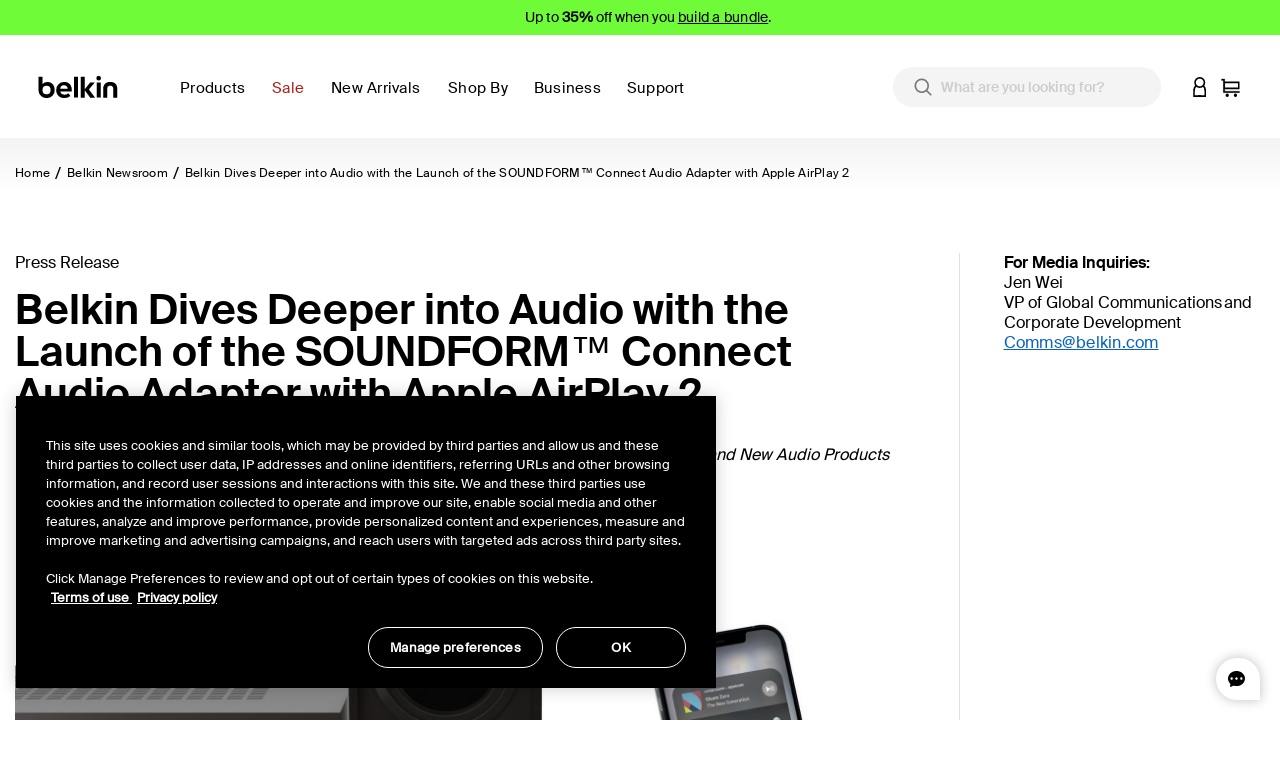

--- FILE ---
content_type: text/css
request_url: https://www.belkin.com/on/demandware.static/Sites-BELKUS-Site/-/en_US/v1769119881603/css/experience/components/commerceAssets/breadcrumbs.css
body_size: 52
content:
/*	---------------------------------------------------------------
	PX to REM
	---------------------------------------------------------------
*/
/*	---------------------------------------------------------------
	Maps for styleguide and utility classes
	---------------------------------------------------------------
*/
/*	---------------------------------------------------------------
	PX to REM
	---------------------------------------------------------------
*/
/*	---------------------------------------------------------------
	Maps for styleguide and utility classes
	---------------------------------------------------------------
*/
.experience-component .breadcrumb-outer {
  margin-bottom: 1.375rem; }
  @media (min-width: 768px) {
    .experience-component .breadcrumb-outer {
      margin-bottom: 2.375rem; } }
  .experience-component .breadcrumb-outer.has-border {
    margin-bottom: 1.875rem;
    box-shadow: 0 0.125rem 0.625rem 0 rgba(0, 0, 0, 0.08); }
    @media (min-width: 768px) {
      .experience-component .breadcrumb-outer.has-border {
        margin-bottom: 2.75rem; } }

.experience-component .breadcrumb {
  padding: 1.5rem 0 2rem;
  border: 0;
  margin: 0; }

/*	---------------------------------------------------------------
	PX to REM
	---------------------------------------------------------------
*/
/*	---------------------------------------------------------------
	Maps for styleguide and utility classes
	---------------------------------------------------------------
*/
/*	---------------------------------------------------------------
	PX to REM
	---------------------------------------------------------------
*/
/*	---------------------------------------------------------------
	Maps for styleguide and utility classes
	---------------------------------------------------------------
*/
/*	---------------------------------------------------------------
	Maps for styleguide and utility classes
	---------------------------------------------------------------
*/
/*	---------------------------------------------------------------
	Maps for styleguide and utility classes
	---------------------------------------------------------------
*/

/*# sourceMappingURL=breadcrumbs.css.map*/

--- FILE ---
content_type: text/css
request_url: https://www.belkin.com/on/demandware.static/Sites-BELKUS-Site/-/en_US/v1769119881603/css/experience/components/commerceLayouts/article2Col.css
body_size: -27
content:
/*	---------------------------------------------------------------
	PX to REM
	---------------------------------------------------------------
*/
/*	---------------------------------------------------------------
	Maps for styleguide and utility classes
	---------------------------------------------------------------
*/
/*	---------------------------------------------------------------
	PX to REM
	---------------------------------------------------------------
*/
/*	---------------------------------------------------------------
	Maps for styleguide and utility classes
	---------------------------------------------------------------
*/
@media (min-width: 992px) {
  .experience-commerce_layouts-article2Col .region.primary {
    padding-right: 4.762%;
    border-right: 1px solid var(--color-grey300); }
    .experience-commerce_layouts-article2Col .region.primary.no-border {
      border: 0; } }

.experience-commerce_layouts-article2Col .region.secondary {
  margin-top: 2.25rem; }
  @media (min-width: 992px) {
    .experience-commerce_layouts-article2Col .region.secondary {
      margin-top: 0rem;
      padding-left: 3.4014%; } }

/*	---------------------------------------------------------------
	PX to REM
	---------------------------------------------------------------
*/
/*	---------------------------------------------------------------
	Maps for styleguide and utility classes
	---------------------------------------------------------------
*/
/*	---------------------------------------------------------------
	PX to REM
	---------------------------------------------------------------
*/
/*	---------------------------------------------------------------
	Maps for styleguide and utility classes
	---------------------------------------------------------------
*/
/*	---------------------------------------------------------------
	Maps for styleguide and utility classes
	---------------------------------------------------------------
*/
/*	---------------------------------------------------------------
	Maps for styleguide and utility classes
	---------------------------------------------------------------
*/

/*# sourceMappingURL=article2Col.css.map*/

--- FILE ---
content_type: text/css
request_url: https://www.belkin.com/on/demandware.static/Sites-BELKUS-Site/-/en_US/v1769119881603/css/constructor/autocomplete-ui.css
body_size: 404
content:
.cio-autocomplete {
  height: auto;
  font-family: var(--skin-body-font);
  padding: 0; }
  .cio-autocomplete:focus {
    box-shadow: var(--util-box-shadow);
    border-radius: 3.125rem; }
  .cio-autocomplete .cio-results {
    gap: 10px;
    box-shadow: 0 4px 6px 0 rgba(0, 0, 0, 0.2);
    padding-bottom: 10px; }
  .cio-autocomplete .cio-form {
    height: 2.5rem;
    width: auto; }
    .cio-autocomplete .cio-form label {
      width: 100%; }
  .cio-autocomplete .cio-input {
    border-radius: 3.125rem;
    background-color: #f4f4f4;
    padding-left: 3rem;
    font-family: "SuisseIntl-Medium", sans-serif;
    font-size: 1rem;
    padding-right: .75rem;
    height: 2.5rem;
    border: none; }
    .cio-autocomplete .cio-input:focus {
      box-shadow: var(--util-box-shadow);
      border-radius: 3.125rem; }
    .cio-autocomplete .cio-input:focus-visible {
      border: none;
      outline: none; }
  .cio-autocomplete .cio-item[aria-selected='true'] {
    background-color: #EEEEEE; }
  .cio-autocomplete .cio-item .cio-product-image {
    width: 36px;
    height: 36px;
    margin-right: 0.875rem; }
  .cio-autocomplete .cio-item p {
    font-family: "SuisseIntl-Medium", sans-serif;
    margin: 0; }
  @media (max-width: 768px) {
    .cio-autocomplete .cio-results {
      overflow-y: auto;
      max-height: 100vh; } }
  .cio-autocomplete .cio-clear-btn {
    display: none; }
  .cio-autocomplete .cio-submit-btn {
    display: none; }
  .cio-autocomplete .cio-section-items {
    display: flex;
    flex-direction: column;
    align-items: center; }
  .cio-autocomplete .products, .cio-autocomplete .cio-section-products, .cio-autocomplete .cio-section-search-suggestions, .cio-autocomplete .cio-section-categories {
    padding: 0;
    width: 100%; }
    .cio-autocomplete .products .cio-item, .cio-autocomplete .cio-section-products .cio-item, .cio-autocomplete .cio-section-search-suggestions .cio-item, .cio-autocomplete .cio-section-categories .cio-item {
      width: 100%;
      align-items: flex-start;
      padding: .5rem 1.875rem; }
      .cio-autocomplete .products .cio-item a, .cio-autocomplete .cio-section-products .cio-item a, .cio-autocomplete .cio-section-search-suggestions .cio-item a, .cio-autocomplete .cio-section-categories .cio-item a {
        flex-direction: row;
        align-items: center; }
  .cio-autocomplete .cio-sectionName, .cio-autocomplete .cio-section-name {
    margin-bottom: .5625rem;
    font-size: 0.875rem;
    padding: 0 1.875rem;
    color: var(--color-black) !important; }
  .cio-autocomplete .cio-section-name:nth-of-type(n+2) {
    margin-top: 0; }

/*# sourceMappingURL=autocomplete-ui.css.map*/

--- FILE ---
content_type: text/css
request_url: https://www.belkin.com/on/demandware.static/Sites-BELKUS-Site/-/en_US/v1769119881603/css/buywithprime.css
body_size: 2069
content:
@import url(https://fonts.cdnfonts.com/css/amazon-ember);.a-icon {
  display: inline-block; }

.a-icon-premium.a-icon-small,
.a-icon-prime-jp.a-icon-small,
.a-icon-prime.a-icon-small,
.a-premium-logo.a-icon-small,
.a-prime-jp-logo.a-icon-small,
.a-prime-logo.a-icon-small {
  background-image: url("../images/prime_logo_smile_tile.png");
  width: 2.625rem;
  height: 1.75rem; }

.a-icon-check-mark-prime {
  background-image: url("../images/primeBadge.svg");
  width: 3.5rem;
  height: 1rem;
  background-repeat: no-repeat; }

.a-icon-returns,
.a-icon-free-shipping {
  width: 1.5rem;
  height: 1.5rem;
  background-repeat: no-repeat; }

.a-icon-no-returnable {
  width: 1rem;
  height: 1rem;
  background-repeat: no-repeat; }

.a-icon-returns {
  background-image: url("../images/amazon_icon_returns_box.svg"); }

.a-icon-free-shipping {
  background-image: url("../images/amazon_icon_delivery_FreeShipping.svg"); }

.a-icon-no-returnable {
  background-image: url("../images/not-returnable.svg"); }

.a-icon-manage-order {
  width: 1rem;
  height: 1rem;
  background-image: url("../images/amazon_icon_manage_order.svg"); }

.prime-order-link {
  height: 1rem;
  margin: 0.5rem 0 1.5rem; }
  .prime-order-link a {
    font-family: 'Amazon Ember', sans-serif;
    font-size: 1rem;
    line-height: 1rem;
    vertical-align: text-top;
    text-decoration: none;
    color: #0076D6; }

.bwp-prime-container {
  border-radius: 12px;
  width: 100%; }
  .bwp-prime-container.hidden.d-block {
    display: none !important; }
  .bwp-prime-container .prime-copy {
    margin-top: 0.03125rem; }

.bwp-container-checkout .bwp-prime-container {
  display: -webkit-box;
  display: -ms-flexbox;
  display: flex;
  -webkit-box-orient: vertical;
  -webkit-box-direction: normal;
      -ms-flex-direction: column;
          flex-direction: column; }
  .bwp-container-checkout .bwp-prime-container.hidden {
    display: none; }

.bwp-container-checkout .prime-logo {
  margin-right: 0.5rem; }

.bwp-container-checkout .prime-delivery-estimate {
  display: block;
  margin-top: -1px; }

.bwp-element-icons {
  font-size: 0.8125rem;
  padding: 0.5rem 1rem 0; }

.bwp-easy-returns,
.bwp-not-returnable {
  margin-left: 0.5rem; }

.bwp-cart-delivery,
.bwp-cart-returns {
  font-size: 0.8em;
  vertical-align: top; }

.bwp-icon-free-delivery {
  margin-left: 0.2rem; }

.prime-logo {
  margin: 0 1.5rem 0 0; }

.prime-logo img {
  width: 5rem; }

.hidden {
  display: none; }

.shimmer {
  color: grey;
  display: -webkit-box;
  display: -ms-flexbox;
  display: flex;
  -webkit-mask: linear-gradient(-60deg, #000 30%, #0005, #000 70%) right/300% 100%;
  background-repeat: no-repeat;
  -webkit-animation: shimmer 2.5s infinite;
          animation: shimmer 2.5s infinite;
  max-width: 100%;
  -webkit-filter: blur(9px);
          filter: blur(9px); }

@-webkit-keyframes shimmer {
  100% {
    -webkit-mask-position: left; } }

@keyframes shimmer {
  100% {
    -webkit-mask-position: left; } }

.btn-bwp {
  background-color: #1a98ff !important;
  border-color: #1a98ff !important;
  margin: 0 auto; }
  .btn-bwp > * {
    pointer-events: none; }

.btn-bwp:hover {
  background-color: #0683ea !important; }

.btn-bwp-round {
  border-radius: 1.5rem; }

.btn.btn-bwp-square-round {
  border-radius: 4px; }

.btn.buyWithPrimeElement {
  padding: 0.3em 1em; }

.bwp-text-black {
  color: #000; }

.bwp-text-white {
  color: #fff; }

.bwp-font-amazon_ember {
  font-family: 'Amazon Ember', sans-serif; }

.btn-add-new:focus {
  outline: 0;
  -webkit-transition: none;
  transition: none;
  -webkit-box-shadow: none;
          box-shadow: none; }

#footercontent {
  margin-top: 3rem; }

#bwp-signup .modal-header img {
  -webkit-filter: invert(28%) sepia(84%) saturate(1644%) hue-rotate(173deg) brightness(97%) contrast(101%);
          filter: invert(28%) sepia(84%) saturate(1644%) hue-rotate(173deg) brightness(97%) contrast(101%); }

#bwp-signup .bwp-signup-modal-line1 {
  margin-bottom: 0;
  font-weight: 600; }

#bwp-signup .modal-footer a.btn {
  border-radius: 1rem; }

#bwp-signup .modal-header,
#bwp-signup .modal-body,
#bwp-signup .modal-footer {
  border: 0; }

.prime-card-shipping-sign-in {
  padding: 1rem;
  border-radius: 0.8rem;
  font-family: 'Amazon Ember', sans-serif;
  background-color: #e9ecef;
  display: -webkit-box;
  display: -ms-flexbox;
  display: flex;
  -webkit-box-pack: start;
      -ms-flex-pack: start;
          justify-content: flex-start;
  font-size: 0.8em;
  margin: 1rem 0; }
  .prime-card-shipping-sign-in i {
    vertical-align: middle; }
  .prime-card-shipping-sign-in p {
    margin-bottom: 0;
    margin-left: 20px; }
  .prime-card-shipping-sign-in a.sign-in-link {
    color: #000 !important;
    text-decoration: underline; }
  @media (max-width: 544px) {
    .prime-card-shipping-sign-in {
      max-width: 100%; } }

.buy-with-prime-prime-day-deal-badge {
  display: -webkit-box;
  display: -ms-flexbox;
  display: flex;
  height: 22px;
  padding: 0px 6px;
  background-color: #CC0C39;
  color: white;
  border-radius: 4px;
  -webkit-box-pack: center;
      -ms-flex-pack: center;
          justify-content: center; }
  .buy-with-prime-prime-day-deal-badge p {
    font-size: 12px;
    font-style: normal;
    font-weight: 700;
    line-height: 22px;
    font-family: "Amazon Ember"; }

.buy-with-prime-prime-day-deal-badge-text {
  display: -webkit-box;
  display: -ms-flexbox;
  display: flex;
  height: 22px; }
  .buy-with-prime-prime-day-deal-badge-text p {
    color: #CC0C39;
    font-family: "Amazon Ember";
    font-size: 17px;
    font-style: normal;
    font-weight: 400;
    line-height: normal;
    padding-left: 8px; }

.buy-with-prime-prime-day-deal-badge-sm {
  height: 20px;
  padding: 0px 6px;
  font-size: 12px;
  background-color: #CC0C39;
  color: white;
  border-radius: 4px;
  display: -webkit-box;
  display: -ms-flexbox;
  display: flex;
  -webkit-box-pack: center;
      -ms-flex-pack: center;
          justify-content: center; }

.buy-with-prime-prime-day-deal-badge-text-sm {
  display: -webkit-box;
  display: -ms-flexbox;
  display: flex;
  height: 20px;
  font-size: 14px;
  padding: 0; }
  .buy-with-prime-prime-day-deal-badge-text-sm p {
    padding: 0;
    color: #CC0C39;
    font-family: "Amazon Ember";
    font-style: normal;
    font-weight: 400;
    line-height: normal; }

.buy-with-prime-prime-day-deal-badge-text-inject {
  display: -webkit-box;
  display: -ms-flexbox;
  display: flex;
  height: 20px;
  font-size: 14px;
  padding: 0;
  padding-left: 8px; }
  .buy-with-prime-prime-day-deal-badge-text-inject p {
    padding: 0;
    color: #CC0C39;
    font-family: "Amazon Ember";
    font-style: normal;
    font-weight: 400;
    line-height: normal; }

.buy-with-prime-prime-day-deal-badge-text-mini-cart {
  padding-left: 0px;
  font-size: 12px; }

.buy-with-prime-prime-day-deal-badge-sm-container-card {
  height: 23px;
  display: -webkit-box;
  display: -ms-flexbox;
  display: flex;
  -webkit-box-orient: horizontal;
  -webkit-box-direction: normal;
      -ms-flex-direction: row;
          flex-direction: row; }

.buy-with-prime-prime-day-deal-badge-sm-container {
  height: 40px;
  display: -webkit-box;
  display: -ms-flexbox;
  display: flex;
  -webkit-box-orient: vertical;
  -webkit-box-direction: normal;
      -ms-flex-direction: column;
          flex-direction: column;
  margin-top: 10px;
  -webkit-box-align: start;
      -ms-flex-align: start;
          align-items: flex-start; }

.buy-with-prime-prime-day-deal-badge-mini-cart-container {
  min-height: 40px;
  display: -webkit-box;
  display: -ms-flexbox;
  display: flex;
  -webkit-box-orient: vertical;
  -webkit-box-direction: normal;
      -ms-flex-direction: column;
          flex-direction: column;
  -webkit-box-align: start;
      -ms-flex-align: start;
          align-items: flex-start;
  margin-top: 5px; }

.bwp-card-prime-day-deal-badge-container {
  display: -webkit-box;
  display: -ms-flexbox;
  display: flex; }

@media (max-width: 1200px) {
  .buy-with-prime-prime-day-deal-badge-text p {
    font-size: 15px; }
  .buy-with-prime-prime-day-deal-badge-sm-container {
    height: 55px; } }

@media (max-width: 992px) {
  .bwp-card-prime-day-deal-badge-container, .buy-with-prime-prime-day-deal-badge-sm-container {
    -webkit-box-orient: vertical;
    -webkit-box-direction: normal;
        -ms-flex-direction: column;
            flex-direction: column; }
    .bwp-card-prime-day-deal-badge-container p, .bwp-card-prime-day-deal-badge-container .buy-with-prime-prime-day-deal-badge-text-sm, .bwp-card-prime-day-deal-badge-container .buy-with-prime-prime-day-deal-badge-text-inject, .buy-with-prime-prime-day-deal-badge-sm-container p, .buy-with-prime-prime-day-deal-badge-sm-container .buy-with-prime-prime-day-deal-badge-text-sm, .buy-with-prime-prime-day-deal-badge-sm-container .buy-with-prime-prime-day-deal-badge-text-inject {
      padding-left: 0; }
  .buy-with-prime-prime-day-deal-badge-sm-container {
    height: 60px; } }

@media (max-width: 715px) {
  .buy-with-prime-prime-day-deal-badge-sm-container {
    height: 75px; } }

@media (max-width: 543px) {
  .buy-with-prime-prime-day-deal-badge-sm-container {
    height: 40px; } }

@media (max-width: 430px) {
  .bwp-container-checkout .buy-with-prime-prime-day-deal-badge-text-sm {
    font-size: 11px; } }

@media (max-width: 380px) {
  .bwp-container-checkout .buy-with-prime-prime-day-deal-badge-text-sm {
    font-size: 10px; } }

@media (min-width: 544px) {
  .prices-add-to-cart-actions {
    padding: 0; }
    .prices-add-to-cart-actions .btn-primary {
      width: 100%; } }

@media (max-width: 543.98px) {
  .prices-add-to-cart-actions .bwp-button-row-pdp {
    margin: 0; }
    .prices-add-to-cart-actions .bwp-button-row-pdp .col-12 {
      padding: 0; }
      .prices-add-to-cart-actions .bwp-button-row-pdp .col-12 .btn-primary {
        width: 98% !important; } }

.shipping-method-list .form-check.start-lines {
  border: 1px solid black;
  border-radius: 100px 0 0 100px;
  border-right: 0;
  margin-bottom: 20px;
  padding: 12px 0 12px 40px; }
  .shipping-method-list .form-check.start-lines::before {
    content: "" !important; }
  .shipping-method-list .form-check.start-lines .form-check-input {
    margin-top: 0;
    margin-left: -1.5rem;
    top: 50%;
    -webkit-transform: translateY(-50%);
            transform: translateY(-50%); }

.shipping-method-list .shipping-method-pricing.end-lines {
  border: 1px solid black;
  border-radius: 0 100px 100px 0;
  border-left: 0;
  margin-bottom: 20px;
  padding: 12px 15px 12px 0; }
  .shipping-method-list .shipping-method-pricing.end-lines .shipping-cost {
    position: relative;
    top: 50%;
    -webkit-transform: translateY(-50%);
            transform: translateY(-50%);
    display: inline-block; }

.bwp-single-shipping .leading-lines.bwpbage .start-lines {
  border: 1px solid black;
  border-radius: 100px 0 0 100px;
  border-right: 0;
  margin-bottom: 20px;
  padding: 12px 0 12px 40px; }
  .bwp-single-shipping .leading-lines.bwpbage .start-lines::before {
    content: "";
    height: 16px;
    width: 16px;
    background: black;
    position: absolute;
    top: 50%;
    left: 15px;
    -webkit-transform: translateY(-50%);
            transform: translateY(-50%);
    border-radius: 100%; }
  .bwp-single-shipping .leading-lines.bwpbage .start-lines .shipping-method {
    margin-bottom: 0; }

.bwp-single-shipping .leading-lines.bwpbage .end-lines {
  border: 1px solid black;
  border-radius: 0 100px 100px 0;
  border-left: 0;
  margin-bottom: 20px;
  padding: 12px 15px 12px 0; }
  .bwp-single-shipping .leading-lines.bwpbage .end-lines .shipping-method-price {
    margin-bottom: 0;
    position: relative;
    top: 50%;
    -webkit-transform: translateY(-50%);
            transform: translateY(-50%); }

.shipping-method-list .shipping-method-wrapper {
  width: 100%; }
  .shipping-method-list .shipping-method-wrapper .shipping-method-pricing.end-lines {
    border: 0;
    margin-bottom: 0;
    padding: 0; }
  .shipping-method-list .shipping-method-wrapper .custom-control-label {
    margin-top: 0;
    margin-bottom: 0; }

.bwpbage .shipping-method {
  margin-left: 10px; }
  .bwpbage .shipping-method .shipping-method-title .pt-2.pl-0.col-12 {
    padding-top: 0 !important; }
  .bwpbage .shipping-method .shipping-method-title .a-icon {
    vertical-align: middle; }

/*# sourceMappingURL=buywithprime.css.map*/

--- FILE ---
content_type: text/javascript; charset=utf-8
request_url: https://p.cquotient.com/pebble?tla=bgbh-BELKUS&activityType=viewPage&callback=CQuotient._act_callback0&cookieId=absWR7LqtP6V5stsHGCxNOW3GB&realm=BGBH&siteId=BELKUS&instanceType=prd&referrer=&currentLocation=https%3A%2F%2Fwww.belkin.com%2Fpr-belkin-dives-into-audio-with-soundform-connect-audio-adapter.html&ls=true&_=1769135131983&v=v3.1.3&fbPixelId=__UNKNOWN__&json=%7B%22cookieId%22%3A%22absWR7LqtP6V5stsHGCxNOW3GB%22%2C%22realm%22%3A%22BGBH%22%2C%22siteId%22%3A%22BELKUS%22%2C%22instanceType%22%3A%22prd%22%2C%22referrer%22%3A%22%22%2C%22currentLocation%22%3A%22https%3A%2F%2Fwww.belkin.com%2Fpr-belkin-dives-into-audio-with-soundform-connect-audio-adapter.html%22%2C%22ls%22%3Atrue%2C%22_%22%3A1769135131983%2C%22v%22%3A%22v3.1.3%22%2C%22fbPixelId%22%3A%22__UNKNOWN__%22%7D
body_size: 269
content:
/**/ typeof CQuotient._act_callback0 === 'function' && CQuotient._act_callback0([{"k":"__cq_uuid","v":"absWR7LqtP6V5stsHGCxNOW3GB","m":34128000},{"k":"__cq_seg","v":"0~0.00!1~0.00!2~0.00!3~0.00!4~0.00!5~0.00!6~0.00!7~0.00!8~0.00!9~0.00","m":2592000}]);

--- FILE ---
content_type: text/javascript
request_url: https://www.belkin.com/on/demandware.static/Sites-BELKUS-Site/-/en_US/v1769119881603/lib/bwp/bwpCheckout.js
body_size: 48991
content:
/******/ (function(modules) { // webpackBootstrap
/******/ 	// The module cache
/******/ 	var installedModules = {};
/******/
/******/ 	// The require function
/******/ 	function __webpack_require__(moduleId) {
/******/
/******/ 		// Check if module is in cache
/******/ 		if(installedModules[moduleId]) {
/******/ 			return installedModules[moduleId].exports;
/******/ 		}
/******/ 		// Create a new module (and put it into the cache)
/******/ 		var module = installedModules[moduleId] = {
/******/ 			i: moduleId,
/******/ 			l: false,
/******/ 			exports: {}
/******/ 		};
/******/
/******/ 		// Execute the module function
/******/ 		modules[moduleId].call(module.exports, module, module.exports, __webpack_require__);
/******/
/******/ 		// Flag the module as loaded
/******/ 		module.l = true;
/******/
/******/ 		// Return the exports of the module
/******/ 		return module.exports;
/******/ 	}
/******/
/******/
/******/ 	// expose the modules object (__webpack_modules__)
/******/ 	__webpack_require__.m = modules;
/******/
/******/ 	// expose the module cache
/******/ 	__webpack_require__.c = installedModules;
/******/
/******/ 	// define getter function for harmony exports
/******/ 	__webpack_require__.d = function(exports, name, getter) {
/******/ 		if(!__webpack_require__.o(exports, name)) {
/******/ 			Object.defineProperty(exports, name, { enumerable: true, get: getter });
/******/ 		}
/******/ 	};
/******/
/******/ 	// define __esModule on exports
/******/ 	__webpack_require__.r = function(exports) {
/******/ 		if(typeof Symbol !== 'undefined' && Symbol.toStringTag) {
/******/ 			Object.defineProperty(exports, Symbol.toStringTag, { value: 'Module' });
/******/ 		}
/******/ 		Object.defineProperty(exports, '__esModule', { value: true });
/******/ 	};
/******/
/******/ 	// create a fake namespace object
/******/ 	// mode & 1: value is a module id, require it
/******/ 	// mode & 2: merge all properties of value into the ns
/******/ 	// mode & 4: return value when already ns object
/******/ 	// mode & 8|1: behave like require
/******/ 	__webpack_require__.t = function(value, mode) {
/******/ 		if(mode & 1) value = __webpack_require__(value);
/******/ 		if(mode & 8) return value;
/******/ 		if((mode & 4) && typeof value === 'object' && value && value.__esModule) return value;
/******/ 		var ns = Object.create(null);
/******/ 		__webpack_require__.r(ns);
/******/ 		Object.defineProperty(ns, 'default', { enumerable: true, value: value });
/******/ 		if(mode & 2 && typeof value != 'string') for(var key in value) __webpack_require__.d(ns, key, function(key) { return value[key]; }.bind(null, key));
/******/ 		return ns;
/******/ 	};
/******/
/******/ 	// getDefaultExport function for compatibility with non-harmony modules
/******/ 	__webpack_require__.n = function(module) {
/******/ 		var getter = module && module.__esModule ?
/******/ 			function getDefault() { return module['default']; } :
/******/ 			function getModuleExports() { return module; };
/******/ 		__webpack_require__.d(getter, 'a', getter);
/******/ 		return getter;
/******/ 	};
/******/
/******/ 	// Object.prototype.hasOwnProperty.call
/******/ 	__webpack_require__.o = function(object, property) { return Object.prototype.hasOwnProperty.call(object, property); };
/******/
/******/ 	// __webpack_public_path__
/******/ 	__webpack_require__.p = "";
/******/
/******/
/******/ 	// Load entry module and return exports
/******/ 	return __webpack_require__(__webpack_require__.s = "./cartridges/int_buywithprime/cartridge/client/default/js/bwpCheckout.js");
/******/ })
/************************************************************************/
/******/ ({

/***/ "../SantosPasaSDK/dist/src/checkout.js":
/*!*********************************************!*\
  !*** ../SantosPasaSDK/dist/src/checkout.js ***!
  \*********************************************/
/*! no static exports found */
/***/ (function(module, exports, __webpack_require__) {

  "use strict";
  eval("\nObject.defineProperty(exports, \"__esModule\", { value: true });\nexports.initCheckout = exports.buildAndSignCheckoutPayload = void 0;\nconst constants_1 = __webpack_require__(/*! ./constants */ \"../SantosPasaSDK/dist/src/constants.js\");\nconst types_1 = __webpack_require__(/*! ./types */ \"../SantosPasaSDK/dist/src/types.js\");\nconst amazon_pay_sdk_1 = __webpack_require__(/*! ./utils/amazon-pay-sdk */ \"../SantosPasaSDK/dist/src/utils/amazon-pay-sdk.js\");\nconst errors_1 = __webpack_require__(/*! ./errors */ \"../SantosPasaSDK/dist/src/errors.js\");\nconst types_zod_1 = __webpack_require__(/*! ./generated/types.zod */ \"../SantosPasaSDK/dist/src/generated/types.zod.js\");\nconst adyen_utils_1 = __webpack_require__(/*! ./utils/adyen-utils */ \"../SantosPasaSDK/dist/src/utils/adyen-utils.js\");\nconst signature_utils_1 = __webpack_require__(/*! ./utils/signature-utils */ \"../SantosPasaSDK/dist/src/utils/signature-utils.js\");\nconst retry_utils_1 = __webpack_require__(/*! ./utils/retry-utils */ \"../SantosPasaSDK/dist/src/utils/retry-utils.js\");\n/**\n * Build BwP Payload\n */\nfunction buildPayload(config, context) {\n    var _a, _b;\n    // TEMP HACK for APay as PSP. These values are ignored but must be present for checkout to work as expected.\n    const APAY_PAYMENT_DETAILS = {\n        chargeAmount: {\n            amount: '5',\n            currencyCode: 'USD',\n        },\n        paymentIntent: 'Confirm',\n    };\n    return {\n        orderType: constants_1.BWP_DEFAULT_ORDER_TYPE,\n        storeId: config.amazonPayAccountConfig.storeId,\n        scopes: constants_1.APAY_CHECKOUT_SESSION_SCOPES,\n        merchantMetadata: (_a = context.merchantMetadata) !== null && _a !== void 0 ? _a : {},\n        webCheckoutDetails: {\n            checkoutReviewReturnUrl: context.reviewReturnUrl,\n            checkoutResultReturnUrl: context.resultReturnUrl,\n            checkoutCancelUrl: context.cancelReturnUrl,\n        },\n        paymentDetails: config.paymentProviderConfig.paymentProvider === types_1.PaymentProvider.AmazonPay\n            ? APAY_PAYMENT_DETAILS\n            : undefined,\n        deliverySpecifications: constants_1.BWP_DELIVERY_RESTRICTIONS,\n        cartDetails: (_b = context.cartDetails) !== null && _b !== void 0 ? _b : constants_1.BWP_DEFAULT_CART_DETAILS,\n    };\n}\n/**\n * Sign BwP payload.\n * With Adyen as payment provider, it calls Adyen's endpoint to sign payload.\n * With APay as payment provider, it uses the sign endpoint provided by the caller. This should be the path to the\n * APay cartridge's AmazonPay-Sign endpoint for the merchant's store.\n */\nasync function signPayload(config, payload) {\n    const signRetryConfig = {\n        maxAttempts: constants_1.SIGN_REQUEST_MAX_ATTEMPTS,\n        baseDelayMillis: constants_1.SIGN_REQUEST_BASE_DELAY_MILLIS,\n        maxDelayMillis: constants_1.SIGN_REQUEST_MAX_DELAY_MILLIS,\n        minDelayMillis: constants_1.SIGN_REQUEST_MIN_DELAY_MILLIS,\n    };\n    let signEndpoint;\n    // Determine the sign endpoint based on the PSP\n    switch (config.paymentProviderConfig.paymentProvider) {\n        case types_1.PaymentProvider.Adyen:\n            signEndpoint = (0, adyen_utils_1.getAdyenSigningUrl)(config.paymentProviderConfig, config.sandbox);\n            break;\n        case types_1.PaymentProvider.AmazonPay:\n            signEndpoint = config.paymentProviderConfig.signUrl;\n            break;\n        default:\n            throw new errors_1.CheckoutError(errors_1.CheckoutErrorType.INVALID_INPUT, `PaymentProvider ${config.paymentProviderConfig.paymentProvider} is not supported`);\n    }\n    return (0, retry_utils_1.retry)(() => (0, signature_utils_1.getPayloadSignature)(config.paymentProviderConfig, payload, signEndpoint), signRetryConfig);\n}\n/** Validate input */\nfunction validateInput(config, context) {\n    try {\n        types_zod_1.paymentStoreConfigSchema.parse(config);\n        types_zod_1.checkoutContextSchema.parse(context);\n    }\n    catch (error) {\n        throw new errors_1.CheckoutError(errors_1.CheckoutErrorType.INVALID_INPUT, `Invalid input ${error}`);\n    }\n}\nasync function buildAndSignCheckoutPayload(config, context) {\n    validateInput(config, context);\n    const payload = buildPayload(config, context);\n    const { signature, algorithm } = await signPayload(config, payload);\n    return {\n        payload,\n        signature,\n        algorithm,\n    };\n}\nexports.buildAndSignCheckoutPayload = buildAndSignCheckoutPayload;\n/**\n * initiate BwP checkout flow\n */\nasync function initCheckout(config, signedPayload, context) {\n    validateInput(config, context);\n    return (0, amazon_pay_sdk_1.loadAmazonPaySdk)(config.amazonPayAccountConfig.region)\n        .then((amazonPaySdk) => {\n        var _a;\n        const checkoutSessionConfig = {\n            payloadJSON: JSON.stringify(signedPayload.payload),\n            publicKeyId: config.amazonPayAccountConfig.publicKeyId,\n            signature: signedPayload.signature,\n            algorithm: signedPayload.algorithm,\n        };\n        const amazonPayOptions = {\n            productType: constants_1.BWP_DEFAULT_PRODUCT_TYPE,\n            placement: (_a = context.placement) !== null && _a !== void 0 ? _a : constants_1.BWP_DEFAULT_BUTTON_PLACEMENT,\n            checkoutLanguage: context.language,\n            ledgerCurrency: context.currency,\n            merchantId: config.amazonPayAccountConfig.merchantId,\n            sandbox: config.sandbox,\n            createCheckoutSessionConfig: checkoutSessionConfig,\n        };\n        amazonPaySdk.buywithprime.initCheckout({\n            amazonPayOptions,\n        });\n    })\n        .catch((error) => {\n        throw error;\n    });\n}\nexports.initCheckout = initCheckout;\n//# sourceMappingURL=[data-uri]\n\n//# sourceURL=webpack:///../SantosPasaSDK/dist/src/checkout.js?");
  
  /***/ }),
  
  /***/ "../SantosPasaSDK/dist/src/constants.js":
  /*!**********************************************!*\
    !*** ../SantosPasaSDK/dist/src/constants.js ***!
    \**********************************************/
  /*! no static exports found */
  /***/ (function(module, exports, __webpack_require__) {
  
  "use strict";
  eval("\nObject.defineProperty(exports, \"__esModule\", { value: true });\nexports.BWP_DEFAULT_CART_DETAILS = exports.BWP_DEFAULT_ORDER_TYPE = exports.SIGN_REQUEST_MAX_DELAY_MILLIS = exports.SIGN_REQUEST_MIN_DELAY_MILLIS = exports.SIGN_REQUEST_BASE_DELAY_MILLIS = exports.SIGN_REQUEST_MAX_ATTEMPTS = exports.APAY_CHECKOUT_SESSION_SCOPES = exports.BWP_DEFAULT_BUTTON_PLACEMENT = exports.BWP_DEFAULT_PRODUCT_TYPE = exports.BWP_DELIVERY_RESTRICTIONS = void 0;\nconst types_1 = __webpack_require__(/*! ./types */ \"../SantosPasaSDK/dist/src/types.js\");\n/** BwP delivery restrictions to US only */\nexports.BWP_DELIVERY_RESTRICTIONS = {\n    addressRestrictions: {\n        restrictions: { US: {} },\n        type: types_1.AmazonPayAddressRestrictionType.Allowed,\n    },\n};\nexports.BWP_DEFAULT_PRODUCT_TYPE = 'PayAndShip';\nexports.BWP_DEFAULT_BUTTON_PLACEMENT = 'Cart';\n/**\n * The default scopes from https://developer.amazon.com/docs/amazon-pay-api-v2/checkout-session.html#type-paymentdetails\n */\nexports.APAY_CHECKOUT_SESSION_SCOPES = ['name', 'email', 'phoneNumber', 'billingAddress'];\nexports.SIGN_REQUEST_MAX_ATTEMPTS = 3;\nexports.SIGN_REQUEST_BASE_DELAY_MILLIS = 100;\nexports.SIGN_REQUEST_MIN_DELAY_MILLIS = 100;\nexports.SIGN_REQUEST_MAX_DELAY_MILLIS = 500;\n/**\n * Set BwP orderType = BuyWithPrime to allow AmazonPay to differentiate btw Santos Order and others.\n * It also allows Santos to access check session without account linking\n * */\nexports.BWP_DEFAULT_ORDER_TYPE = 'BuyWithPrime';\n/**\n * Set dummy cartDetails to allow set orderType=BuyWithPrime.\n */\nexports.BWP_DEFAULT_CART_DETAILS = {\n    siteId: 'BwP_SiteID',\n    type: exports.BWP_DEFAULT_ORDER_TYPE,\n    lineItems: [\n        {\n            sku: 'BwP_SKU',\n            quantity: 0,\n        },\n    ],\n};\n//# sourceMappingURL=[data-uri]\n\n//# sourceURL=webpack:///../SantosPasaSDK/dist/src/constants.js?");
  
  /***/ }),
  
  /***/ "../SantosPasaSDK/dist/src/errors.js":
  /*!*******************************************!*\
    !*** ../SantosPasaSDK/dist/src/errors.js ***!
    \*******************************************/
  /*! no static exports found */
  /***/ (function(module, exports, __webpack_require__) {
  
  "use strict";
  eval("\nObject.defineProperty(exports, \"__esModule\", { value: true });\nexports.CheckoutError = exports.CheckoutErrorType = void 0;\nvar CheckoutErrorType;\n(function (CheckoutErrorType) {\n    /** Generic error. */\n    CheckoutErrorType[\"ERROR\"] = \"ERROR\";\n    /** Implementation error or assumption during implementation is wrong */\n    CheckoutErrorType[\"INTERNAL_ERROR\"] = \"INTERNAL_ERROR\";\n    /** Error when calling upstream */\n    CheckoutErrorType[\"DEPENDENCY_ERROR\"] = \"DEPENDENCY_ERROR\";\n    /** Network error. */\n    CheckoutErrorType[\"NETWORK_ERROR\"] = \"NETWORK_ERROR\";\n    /** Input validation error. */\n    CheckoutErrorType[\"INVALID_INPUT\"] = \"INVALID_INPUT\";\n})(CheckoutErrorType || (exports.CheckoutErrorType = CheckoutErrorType = {}));\nclass CheckoutError extends Error {\n    constructor(type, message) {\n        super(message);\n        this.name = type;\n    }\n}\nexports.CheckoutError = CheckoutError;\n//# sourceMappingURL=[data-uri]\n\n//# sourceURL=webpack:///../SantosPasaSDK/dist/src/errors.js?");
  
  /***/ }),
  
  /***/ "../SantosPasaSDK/dist/src/generated/types.zod.js":
  /*!********************************************************!*\
    !*** ../SantosPasaSDK/dist/src/generated/types.zod.js ***!
    \********************************************************/
  /*! no static exports found */
  /***/ (function(module, exports, __webpack_require__) {
  
  "use strict";
  eval("\nObject.defineProperty(exports, \"__esModule\", { value: true });\nexports.checkoutContextSchema = exports.signedCheckoutPayloadSchema = exports.signatureWithAlgorithmSchema = exports.amazonPayButtonPlacementSchema = exports.amazonPayCheckoutPayloadSchema = exports.paymentStoreConfigSchema = exports.amazonPayCartDetailsSchema = exports.amazonPayLineItemSchema = exports.amazonPayMerchantMetadataSchema = exports.amazonPayDeliverySpecificationsSchema = exports.amazonPayAddressRestrictionsSchema = exports.amazonPayAddressRestrictionTypeSchema = exports.countryCodeSchema = exports.amazonPayPaymentDetailsSchema = exports.amazonPayMoneySchema = exports.amazonPayWebCheckoutDetailsSchema = exports.amazonPayAccountConfigSchema = exports.regionSchema = exports.amazonPayPaymentProviderConfigSchema = exports.adyenPaymentProviderConfigSchema = exports.paymentProviderConfigSchema = exports.amazonPaySpecialRestrictionSchema = exports.paymentProviderSchema = exports.eCommercePlatformSchema = exports.productTypeSchema = void 0;\n// Generated by ts-to-zod\nconst zod_1 = __webpack_require__(/*! zod */ \"../SantosPasaSDK/node_modules/zod/lib/index.mjs\");\nconst types_1 = __webpack_require__(/*! ./../types */ \"../SantosPasaSDK/dist/src/types.js\");\nexports.productTypeSchema = zod_1.z.nativeEnum(types_1.ProductType);\nexports.eCommercePlatformSchema = zod_1.z.nativeEnum(types_1.ECommercePlatform);\nexports.paymentProviderSchema = zod_1.z.nativeEnum(types_1.PaymentProvider);\nexports.amazonPaySpecialRestrictionSchema = zod_1.z.nativeEnum(types_1.AmazonPaySpecialRestriction);\nconst amazonPayAddressRestrictionSchema = zod_1.z.object({\n    statesOrRegions: zod_1.z.array(zod_1.z.string()).optional(),\n    zipCodes: zod_1.z.array(zod_1.z.string()).optional(),\n});\nexports.paymentProviderConfigSchema = zod_1.z.object({\n    paymentProvider: exports.paymentProviderSchema,\n});\nexports.adyenPaymentProviderConfigSchema = exports.paymentProviderConfigSchema.extend({\n    clientKey: zod_1.z.string().min(10).max(128),\n});\nexports.amazonPayPaymentProviderConfigSchema = exports.paymentProviderConfigSchema.extend({\n    signUrl: zod_1.z.string().min(10).max(2000).url(),\n});\nexports.regionSchema = zod_1.z.nativeEnum(types_1.Region);\nexports.amazonPayAccountConfigSchema = zod_1.z.object({\n    merchantId: zod_1.z.string().min(10).max(64),\n    storeId: zod_1.z.string().min(10).max(128),\n    publicKeyId: zod_1.z.string().min(10).max(64),\n    region: exports.regionSchema.optional(),\n});\nexports.amazonPayWebCheckoutDetailsSchema = zod_1.z.object({\n    checkoutReviewReturnUrl: zod_1.z.string(),\n    checkoutResultReturnUrl: zod_1.z.string().optional(),\n    checkoutCancelUrl: zod_1.z.string(),\n});\nexports.amazonPayMoneySchema = zod_1.z.object({\n    amount: zod_1.z.string(),\n    currencyCode: zod_1.z.string(),\n});\nexports.amazonPayPaymentDetailsSchema = zod_1.z.object({\n    paymentIntent: zod_1.z.string().optional(),\n    canHandlePendingAuthorization: zod_1.z.boolean().optional(),\n    chargeAmount: exports.amazonPayMoneySchema.optional(),\n    totalOrderAmount: exports.amazonPayMoneySchema.optional(),\n    presentmentCurrency: zod_1.z.string().optional(),\n});\nexports.countryCodeSchema = zod_1.z.nativeEnum(types_1.CountryCode);\nexports.amazonPayAddressRestrictionTypeSchema = zod_1.z.nativeEnum(types_1.AmazonPayAddressRestrictionType);\nexports.amazonPayAddressRestrictionsSchema = zod_1.z.object({\n    type: exports.amazonPayAddressRestrictionTypeSchema,\n    restrictions: zod_1.z.any(),\n});\nexports.amazonPayDeliverySpecificationsSchema = zod_1.z.object({\n    addressRestrictions: exports.amazonPayAddressRestrictionsSchema.optional(),\n    specialRestrictions: zod_1.z.array(exports.amazonPaySpecialRestrictionSchema).optional(),\n});\nexports.amazonPayMerchantMetadataSchema = zod_1.z.object({\n    merchantReferenceId: zod_1.z.string().optional(),\n});\nexports.amazonPayLineItemSchema = zod_1.z.object({\n    sku: zod_1.z.string(),\n    quantity: zod_1.z.number(),\n});\nexports.amazonPayCartDetailsSchema = zod_1.z.object({\n    siteId: zod_1.z.string(),\n    lineItems: zod_1.z.array(exports.amazonPayLineItemSchema),\n    type: zod_1.z.string().regex(/^BuyWithPrime$/),\n});\nexports.paymentStoreConfigSchema = zod_1.z.object({\n    sandbox: zod_1.z.boolean(),\n    eCommercePlatform: exports.eCommercePlatformSchema,\n    paymentProviderConfig: exports.paymentProviderConfigSchema,\n    amazonPayAccountConfig: exports.amazonPayAccountConfigSchema,\n});\nexports.amazonPayCheckoutPayloadSchema = zod_1.z.object({\n    orderType: zod_1.z.string().optional(),\n    storeId: zod_1.z.string(),\n    scopes: zod_1.z.array(zod_1.z.string()),\n    webCheckoutDetails: exports.amazonPayWebCheckoutDetailsSchema,\n    paymentDetails: exports.amazonPayPaymentDetailsSchema.optional(),\n    deliverySpecifications: exports.amazonPayDeliverySpecificationsSchema,\n    merchantMetadata: exports.amazonPayMerchantMetadataSchema.optional(),\n    cartDetails: exports.amazonPayCartDetailsSchema.optional(),\n});\nexports.amazonPayButtonPlacementSchema = zod_1.z.nativeEnum(types_1.AmazonPayButtonPlacement);\nexports.signatureWithAlgorithmSchema = zod_1.z.object({\n    signature: zod_1.z.string(),\n    algorithm: zod_1.z.string().optional(),\n});\nexports.signedCheckoutPayloadSchema = zod_1.z.object({\n    payload: exports.amazonPayCheckoutPayloadSchema,\n    signature: zod_1.z.string(),\n    algorithm: zod_1.z.string().optional(),\n});\nexports.checkoutContextSchema = zod_1.z.object({\n    language: zod_1.z.string().regex(/^[a-z_A-Z]{5}$/),\n    currency: zod_1.z.string().regex(/^[A-Z]{3}$/),\n    cancelReturnUrl: zod_1.z.string().max(2000).min(10).url(),\n    reviewReturnUrl: zod_1.z.string().min(10).max(2000).url(),\n    resultReturnUrl: zod_1.z.string().min(10).max(2000).url().optional(),\n    placement: exports.amazonPayButtonPlacementSchema.optional(),\n    merchantMetadata: exports.amazonPayMerchantMetadataSchema.optional(),\n    cartDetails: exports.amazonPayCartDetailsSchema.optional(),\n});\n//# sourceMappingURL=[data-uri]\n\n//# sourceURL=webpack:///../SantosPasaSDK/dist/src/generated/types.zod.js?");
  
  /***/ }),
  
  /***/ "../SantosPasaSDK/dist/src/index.js":
  /*!******************************************!*\
    !*** ../SantosPasaSDK/dist/src/index.js ***!
    \******************************************/
  /*! no static exports found */
  /***/ (function(module, exports, __webpack_require__) {
  
  "use strict";
  eval("\nObject.defineProperty(exports, \"__esModule\", { value: true });\nexports.amazonPaySdk = exports.Region = exports.PaymentProvider = exports.ECommercePlatform = exports.AmazonPayAddressRestrictionType = exports.initCheckout = exports.buildAndSignCheckoutPayload = void 0;\nvar checkout_1 = __webpack_require__(/*! ./checkout */ \"../SantosPasaSDK/dist/src/checkout.js\");\nObject.defineProperty(exports, \"buildAndSignCheckoutPayload\", { enumerable: true, get: function () { return checkout_1.buildAndSignCheckoutPayload; } });\nObject.defineProperty(exports, \"initCheckout\", { enumerable: true, get: function () { return checkout_1.initCheckout; } });\nvar types_1 = __webpack_require__(/*! ./types */ \"../SantosPasaSDK/dist/src/types.js\");\nObject.defineProperty(exports, \"AmazonPayAddressRestrictionType\", { enumerable: true, get: function () { return types_1.AmazonPayAddressRestrictionType; } });\nObject.defineProperty(exports, \"ECommercePlatform\", { enumerable: true, get: function () { return types_1.ECommercePlatform; } });\nObject.defineProperty(exports, \"PaymentProvider\", { enumerable: true, get: function () { return types_1.PaymentProvider; } });\nObject.defineProperty(exports, \"Region\", { enumerable: true, get: function () { return types_1.Region; } });\nexports.amazonPaySdk = __webpack_require__(/*! ./utils/amazon-pay-sdk */ \"../SantosPasaSDK/dist/src/utils/amazon-pay-sdk.js\");\n//# sourceMappingURL=[data-uri]\n\n//# sourceURL=webpack:///../SantosPasaSDK/dist/src/index.js?");
  
  /***/ }),
  
  /***/ "../SantosPasaSDK/dist/src/types.js":
  /*!******************************************!*\
    !*** ../SantosPasaSDK/dist/src/types.js ***!
    \******************************************/
  /*! no static exports found */
  /***/ (function(module, exports, __webpack_require__) {
  
  "use strict";
  eval("\nObject.defineProperty(exports, \"__esModule\", { value: true });\nexports.AmazonPayButtonPlacement = exports.AmazonPayAddressRestrictionType = exports.CountryCode = exports.Region = exports.AmazonPaySpecialRestriction = exports.PaymentProvider = exports.ECommercePlatform = exports.ProductType = void 0;\n/**\n * BwP product type.\n */\nvar ProductType;\n(function (ProductType) {\n    ProductType[\"PayAndShip\"] = \"PayAndShip\";\n})(ProductType || (exports.ProductType = ProductType = {}));\n/**\n * eCommerce platform\n */\nvar ECommercePlatform;\n(function (ECommercePlatform) {\n    ECommercePlatform[\"SFCC\"] = \"SFCC\";\n})(ECommercePlatform || (exports.ECommercePlatform = ECommercePlatform = {}));\n/**\n * Payment provider\n */\nvar PaymentProvider;\n(function (PaymentProvider) {\n    PaymentProvider[\"Adyen\"] = \"Adyen\";\n    PaymentProvider[\"AmazonPay\"] = \"AmazonPay\";\n})(PaymentProvider || (exports.PaymentProvider = PaymentProvider = {}));\nvar AmazonPaySpecialRestriction;\n(function (AmazonPaySpecialRestriction) {\n    AmazonPaySpecialRestriction[\"RestrictPOBoxes\"] = \"RestrictPOBoxes\";\n    AmazonPaySpecialRestriction[\"RestrictPackstations\"] = \"RestrictPOBoxes\";\n})(AmazonPaySpecialRestriction || (exports.AmazonPaySpecialRestriction = AmazonPaySpecialRestriction = {}));\nvar Region;\n(function (Region) {\n    Region[\"US\"] = \"US\";\n})(Region || (exports.Region = Region = {}));\n/**\n * CountryCode is a string that represents the country code of the address in ISO 3166 format\n */\nvar CountryCode;\n(function (CountryCode) {\n    CountryCode[\"US\"] = \"US\";\n})(CountryCode || (exports.CountryCode = CountryCode = {}));\nvar AmazonPayAddressRestrictionType;\n(function (AmazonPayAddressRestrictionType) {\n    AmazonPayAddressRestrictionType[\"Allowed\"] = \"Allowed\";\n    AmazonPayAddressRestrictionType[\"NotAllowed\"] = \"NotAllowed\";\n})(AmazonPayAddressRestrictionType || (exports.AmazonPayAddressRestrictionType = AmazonPayAddressRestrictionType = {}));\nvar AmazonPayButtonPlacement;\n(function (AmazonPayButtonPlacement) {\n    AmazonPayButtonPlacement[\"Cart\"] = \"Cart\";\n})(AmazonPayButtonPlacement || (exports.AmazonPayButtonPlacement = AmazonPayButtonPlacement = {}));\n//# sourceMappingURL=[data-uri]\n\n//# sourceURL=webpack:///../SantosPasaSDK/dist/src/types.js?");
  
  /***/ }),
  
  /***/ "../SantosPasaSDK/dist/src/utils/adyen-utils.js":
  /*!******************************************************!*\
    !*** ../SantosPasaSDK/dist/src/utils/adyen-utils.js ***!
    \******************************************************/
  /*! no static exports found */
  /***/ (function(module, exports, __webpack_require__) {
  
  "use strict";
  eval("\nObject.defineProperty(exports, \"__esModule\", { value: true });\nexports.getAdyenSigningUrl = void 0;\nconst ADYEN_URL_LIVE = 'https://checkoutshopper-live.adyen.com/checkoutshopper';\nconst ADYEN_URL_SANDBOX = 'https://checkoutshopper-test.adyen.com/checkoutshopper';\nconst ADYEN_SIGNING_PATH = 'v1/AmazonPayUtility/signString';\n/**\n * Call Adyen service to get the signing endpoint\n * @param config\n * @returns\n */\nfunction getAdyenSigningUrl(providerConfig, sandbox) {\n    return `${sandbox ? ADYEN_URL_SANDBOX : ADYEN_URL_LIVE}/${ADYEN_SIGNING_PATH}?clientKey=${providerConfig.clientKey}`;\n}\nexports.getAdyenSigningUrl = getAdyenSigningUrl;\n//# sourceMappingURL=[data-uri]\n\n//# sourceURL=webpack:///../SantosPasaSDK/dist/src/utils/adyen-utils.js?");
  
  /***/ }),
  
  /***/ "../SantosPasaSDK/dist/src/utils/amazon-pay-sdk.js":
  /*!*********************************************************!*\
    !*** ../SantosPasaSDK/dist/src/utils/amazon-pay-sdk.js ***!
    \*********************************************************/
  /*! no static exports found */
  /***/ (function(module, exports, __webpack_require__) {
  
  "use strict";
  eval("\nObject.defineProperty(exports, \"__esModule\", { value: true });\nexports.loadAmazonPaySdk = exports.getAmazonPaySdkUrl = void 0;\nconst errors_1 = __webpack_require__(/*! ../errors */ \"../SantosPasaSDK/dist/src/errors.js\");\nconst types_1 = __webpack_require__(/*! ../types */ \"../SantosPasaSDK/dist/src/types.js\");\nconst dynamic_load_assets_1 = __webpack_require__(/*! ./dynamic-load-assets */ \"../SantosPasaSDK/dist/src/utils/dynamic-load-assets.js\");\n/**\n * Get AmazonPay SDK URL based on configured region.\n * Currently, it supports only US market.\n * @param region\n * @returns AmazonPay SDK URL\n */\nfunction getAmazonPaySdkUrl(region) {\n    if (region === types_1.Region.US) {\n        return 'https://static-na.payments-amazon.com/checkout.js';\n    }\n    throw new errors_1.CheckoutError(errors_1.CheckoutErrorType.INVALID_INPUT, `Region ${region} is not supported`);\n}\nexports.getAmazonPaySdkUrl = getAmazonPaySdkUrl;\n/** Load AmazonPay SDK */\nasync function loadAmazonPaySdk(region) {\n    var _a, _b;\n    if ((_b = (_a = window === null || window === void 0 ? void 0 : window.amazon) === null || _a === void 0 ? void 0 : _a.buywithprime) === null || _b === void 0 ? void 0 : _b.initCheckout) {\n        return Promise.resolve(window.amazon);\n    }\n    const url = getAmazonPaySdkUrl(region !== null && region !== void 0 ? region : types_1.Region.US);\n    return (0, dynamic_load_assets_1.dynamicLoadJs)(url)\n        .then(() => {\n        var _a, _b;\n        if ((_b = (_a = window === null || window === void 0 ? void 0 : window.amazon) === null || _a === void 0 ? void 0 : _a.buywithprime) === null || _b === void 0 ? void 0 : _b.initCheckout) {\n            return window.amazon;\n        }\n        throw new errors_1.CheckoutError(errors_1.CheckoutErrorType.INTERNAL_ERROR, 'The AmazonPay SDK loaded is missing necessary Buy With Prime functions');\n    })\n        .catch((error) => {\n        throw new errors_1.CheckoutError(errors_1.CheckoutErrorType.INTERNAL_ERROR, `Load AmazonPay SDK failed, ${error}`);\n    });\n}\nexports.loadAmazonPaySdk = loadAmazonPaySdk;\n//# sourceMappingURL=[data-uri]\n\n//# sourceURL=webpack:///../SantosPasaSDK/dist/src/utils/amazon-pay-sdk.js?");
  
  /***/ }),
  
  /***/ "../SantosPasaSDK/dist/src/utils/dynamic-load-assets.js":
  /*!**************************************************************!*\
    !*** ../SantosPasaSDK/dist/src/utils/dynamic-load-assets.js ***!
    \**************************************************************/
  /*! no static exports found */
  /***/ (function(module, exports, __webpack_require__) {
  
  "use strict";
  eval("\nObject.defineProperty(exports, \"__esModule\", { value: true });\nexports.dynamicLoadJs = void 0;\nconst errors_1 = __webpack_require__(/*! ../errors */ \"../SantosPasaSDK/dist/src/errors.js\");\n/**\n * Load additional javascript dynamically\n * @param url\n * @returns\n */\nasync function dynamicLoadJs(url) {\n    return new Promise((resolve, reject) => {\n        const script = document.createElement('script');\n        script.type = 'text/javascript';\n        script.src = url;\n        script.async = true;\n        script.onload = () => resolve(url);\n        script.onerror = (error) => reject(new errors_1.CheckoutError(errors_1.CheckoutErrorType.INTERNAL_ERROR, `Failed to load JavaScript from ${url}, ${error}`));\n        document.head.appendChild(script);\n    });\n}\nexports.dynamicLoadJs = dynamicLoadJs;\n//# sourceMappingURL=[data-uri]\n\n//# sourceURL=webpack:///../SantosPasaSDK/dist/src/utils/dynamic-load-assets.js?");
  
  /***/ }),
  
  /***/ "../SantosPasaSDK/dist/src/utils/retry-utils.js":
  /*!******************************************************!*\
    !*** ../SantosPasaSDK/dist/src/utils/retry-utils.js ***!
    \******************************************************/
  /*! no static exports found */
  /***/ (function(module, exports, __webpack_require__) {
  
  "use strict";
  eval("\nObject.defineProperty(exports, \"__esModule\", { value: true });\nexports.retry = void 0;\nfunction delay(duration) {\n    // eslint-disable-next-line no-promise-executor-return\n    return new Promise((resolve) => setTimeout(resolve, duration));\n}\nasync function retry(func, retryConfig) {\n    const { maxAttempts, baseDelayMillis, maxDelayMillis, minDelayMillis } = retryConfig;\n    let lastSeenError;\n    for (let attempts = 0; attempts < maxAttempts; attempts += 1) {\n        try {\n            // eslint-disable-next-line no-await-in-loop\n            return await func();\n        }\n        catch (e) {\n            // TODO: Retry on recoverable errors\n            // https://sim.amazon.com/issues/PASA-9534\n            lastSeenError = e;\n            if (attempts === maxAttempts - 1) {\n                console.error(`Aborting call to sign payload after ${maxAttempts} attempts.`);\n            }\n            else {\n                console.warn(`Error occurred while attempting to sign payload. Proceeding with attempt ${attempts + 1} out of ${maxAttempts}.`);\n                const upperBound = Math.min(maxDelayMillis, baseDelayMillis * 2 ** attempts);\n                const delayDurationInMillis = minDelayMillis >= upperBound\n                    ? minDelayMillis\n                    : Math.random() * (upperBound - minDelayMillis) + minDelayMillis;\n                // eslint-disable-next-line no-await-in-loop\n                await delay(delayDurationInMillis);\n            }\n        }\n    }\n    throw lastSeenError;\n}\nexports.retry = retry;\n//# sourceMappingURL=[data-uri]\n\n//# sourceURL=webpack:///../SantosPasaSDK/dist/src/utils/retry-utils.js?");
  
  /***/ }),
  
  /***/ "../SantosPasaSDK/dist/src/utils/signature-utils.js":
  /*!**********************************************************!*\
    !*** ../SantosPasaSDK/dist/src/utils/signature-utils.js ***!
    \**********************************************************/
  /*! no static exports found */
  /***/ (function(module, exports, __webpack_require__) {
  
  "use strict";
  eval("\nObject.defineProperty(exports, \"__esModule\", { value: true });\nexports.getPayloadSignature = void 0;\nconst types_1 = __webpack_require__(/*! ../types */ \"../SantosPasaSDK/dist/src/types.js\");\nconst errors_1 = __webpack_require__(/*! ../errors */ \"../SantosPasaSDK/dist/src/errors.js\");\n/**\n * Creates the CreateCheckoutSession signature using the provided signing endpoint.\n * @param providerConfig merchant metadata needed to create the signature.\n * @param payload payload to sign.\n * @returns signature\n */\nasync function getPayloadSignature(providerConfig, payload, signingEndpoint) {\n    // We use a POST request to the signing endpoint to generate the signature\n    const payloadString = JSON.stringify(payload);\n    return fetch(signingEndpoint, {\n        method: 'POST',\n        mode: 'cors',\n        headers: {\n            Accept: 'application/json, text/plain, */*',\n            'Content-Type': 'application/json',\n        },\n        body: JSON.stringify({\n            stringToSign: payloadString,\n        }),\n    })\n        .then(async (resp) => {\n        if (!resp.ok) {\n            throw new errors_1.CheckoutError(errors_1.CheckoutErrorType.DEPENDENCY_ERROR, `Sign call failed with status: ${resp.status}`);\n        }\n        try {\n            const jsonResponse = await resp.json();\n            if (!(jsonResponse === null || jsonResponse === void 0 ? void 0 : jsonResponse.signature)) {\n                throw new errors_1.CheckoutError(errors_1.CheckoutErrorType.DEPENDENCY_ERROR, `Missing \"signature\" attribute in response: ${JSON.stringify(jsonResponse)}`);\n            }\n            return {\n                signature: jsonResponse.signature,\n                algorithm: providerConfig.paymentProvider === types_1.PaymentProvider.AmazonPay\n                    ? 'AMZN-PAY-RSASSA-PSS-V2'\n                    : undefined,\n            };\n        }\n        catch (e) {\n            throw new errors_1.CheckoutError(errors_1.CheckoutErrorType.DEPENDENCY_ERROR, `Cannot parse response, ${e}`);\n        }\n    })\n        .catch((e) => {\n        throw new errors_1.CheckoutError(errors_1.CheckoutErrorType.DEPENDENCY_ERROR, `Call to ${signingEndpoint} failed, ${e}`);\n    });\n}\nexports.getPayloadSignature = getPayloadSignature;\n//# sourceMappingURL=[data-uri]\n\n//# sourceURL=webpack:///../SantosPasaSDK/dist/src/utils/signature-utils.js?");
  
  /***/ }),
  
  /***/ "../SantosPasaSDK/node_modules/zod/lib/index.mjs":
  /*!*******************************************************!*\
    !*** ../SantosPasaSDK/node_modules/zod/lib/index.mjs ***!
    \*******************************************************/
  /*! exports provided: BRAND, DIRTY, EMPTY_PATH, INVALID, NEVER, OK, ParseStatus, Schema, ZodAny, ZodArray, ZodBigInt, ZodBoolean, ZodBranded, ZodCatch, ZodDate, ZodDefault, ZodDiscriminatedUnion, ZodEffects, ZodEnum, ZodError, ZodFirstPartyTypeKind, ZodFunction, ZodIntersection, ZodIssueCode, ZodLazy, ZodLiteral, ZodMap, ZodNaN, ZodNativeEnum, ZodNever, ZodNull, ZodNullable, ZodNumber, ZodObject, ZodOptional, ZodParsedType, ZodPipeline, ZodPromise, ZodRecord, ZodSchema, ZodSet, ZodString, ZodSymbol, ZodTransformer, ZodTuple, ZodType, ZodUndefined, ZodUnion, ZodUnknown, ZodVoid, addIssueToContext, any, array, bigint, boolean, coerce, custom, date, default, defaultErrorMap, discriminatedUnion, effect, enum, function, getErrorMap, getParsedType, instanceof, intersection, isAborted, isAsync, isDirty, isValid, late, lazy, literal, makeIssue, map, nan, nativeEnum, never, null, nullable, number, object, objectUtil, oboolean, onumber, optional, ostring, pipeline, preprocess, promise, quotelessJson, record, set, setErrorMap, strictObject, string, symbol, transformer, tuple, undefined, union, unknown, util, void, z */
  /***/ (function(__webpack_module__, __webpack_exports__, __webpack_require__) {
  
  "use strict";
  eval("__webpack_require__.r(__webpack_exports__);\n/* harmony export (binding) */ __webpack_require__.d(__webpack_exports__, \"BRAND\", function() { return BRAND; });\n/* harmony export (binding) */ __webpack_require__.d(__webpack_exports__, \"DIRTY\", function() { return DIRTY; });\n/* harmony export (binding) */ __webpack_require__.d(__webpack_exports__, \"EMPTY_PATH\", function() { return EMPTY_PATH; });\n/* harmony export (binding) */ __webpack_require__.d(__webpack_exports__, \"INVALID\", function() { return INVALID; });\n/* harmony export (binding) */ __webpack_require__.d(__webpack_exports__, \"NEVER\", function() { return NEVER; });\n/* harmony export (binding) */ __webpack_require__.d(__webpack_exports__, \"OK\", function() { return OK; });\n/* harmony export (binding) */ __webpack_require__.d(__webpack_exports__, \"ParseStatus\", function() { return ParseStatus; });\n/* harmony export (binding) */ __webpack_require__.d(__webpack_exports__, \"Schema\", function() { return ZodType; });\n/* harmony export (binding) */ __webpack_require__.d(__webpack_exports__, \"ZodAny\", function() { return ZodAny; });\n/* harmony export (binding) */ __webpack_require__.d(__webpack_exports__, \"ZodArray\", function() { return ZodArray; });\n/* harmony export (binding) */ __webpack_require__.d(__webpack_exports__, \"ZodBigInt\", function() { return ZodBigInt; });\n/* harmony export (binding) */ __webpack_require__.d(__webpack_exports__, \"ZodBoolean\", function() { return ZodBoolean; });\n/* harmony export (binding) */ __webpack_require__.d(__webpack_exports__, \"ZodBranded\", function() { return ZodBranded; });\n/* harmony export (binding) */ __webpack_require__.d(__webpack_exports__, \"ZodCatch\", function() { return ZodCatch; });\n/* harmony export (binding) */ __webpack_require__.d(__webpack_exports__, \"ZodDate\", function() { return ZodDate; });\n/* harmony export (binding) */ __webpack_require__.d(__webpack_exports__, \"ZodDefault\", function() { return ZodDefault; });\n/* harmony export (binding) */ __webpack_require__.d(__webpack_exports__, \"ZodDiscriminatedUnion\", function() { return ZodDiscriminatedUnion; });\n/* harmony export (binding) */ __webpack_require__.d(__webpack_exports__, \"ZodEffects\", function() { return ZodEffects; });\n/* harmony export (binding) */ __webpack_require__.d(__webpack_exports__, \"ZodEnum\", function() { return ZodEnum; });\n/* harmony export (binding) */ __webpack_require__.d(__webpack_exports__, \"ZodError\", function() { return ZodError; });\n/* harmony export (binding) */ __webpack_require__.d(__webpack_exports__, \"ZodFirstPartyTypeKind\", function() { return ZodFirstPartyTypeKind; });\n/* harmony export (binding) */ __webpack_require__.d(__webpack_exports__, \"ZodFunction\", function() { return ZodFunction; });\n/* harmony export (binding) */ __webpack_require__.d(__webpack_exports__, \"ZodIntersection\", function() { return ZodIntersection; });\n/* harmony export (binding) */ __webpack_require__.d(__webpack_exports__, \"ZodIssueCode\", function() { return ZodIssueCode; });\n/* harmony export (binding) */ __webpack_require__.d(__webpack_exports__, \"ZodLazy\", function() { return ZodLazy; });\n/* harmony export (binding) */ __webpack_require__.d(__webpack_exports__, \"ZodLiteral\", function() { return ZodLiteral; });\n/* harmony export (binding) */ __webpack_require__.d(__webpack_exports__, \"ZodMap\", function() { return ZodMap; });\n/* harmony export (binding) */ __webpack_require__.d(__webpack_exports__, \"ZodNaN\", function() { return ZodNaN; });\n/* harmony export (binding) */ __webpack_require__.d(__webpack_exports__, \"ZodNativeEnum\", function() { return ZodNativeEnum; });\n/* harmony export (binding) */ __webpack_require__.d(__webpack_exports__, \"ZodNever\", function() { return ZodNever; });\n/* harmony export (binding) */ __webpack_require__.d(__webpack_exports__, \"ZodNull\", function() { return ZodNull; });\n/* harmony export (binding) */ __webpack_require__.d(__webpack_exports__, \"ZodNullable\", function() { return ZodNullable; });\n/* harmony export (binding) */ __webpack_require__.d(__webpack_exports__, \"ZodNumber\", function() { return ZodNumber; });\n/* harmony export (binding) */ __webpack_require__.d(__webpack_exports__, \"ZodObject\", function() { return ZodObject; });\n/* harmony export (binding) */ __webpack_require__.d(__webpack_exports__, \"ZodOptional\", function() { return ZodOptional; });\n/* harmony export (binding) */ __webpack_require__.d(__webpack_exports__, \"ZodParsedType\", function() { return ZodParsedType; });\n/* harmony export (binding) */ __webpack_require__.d(__webpack_exports__, \"ZodPipeline\", function() { return ZodPipeline; });\n/* harmony export (binding) */ __webpack_require__.d(__webpack_exports__, \"ZodPromise\", function() { return ZodPromise; });\n/* harmony export (binding) */ __webpack_require__.d(__webpack_exports__, \"ZodRecord\", function() { return ZodRecord; });\n/* harmony export (binding) */ __webpack_require__.d(__webpack_exports__, \"ZodSchema\", function() { return ZodType; });\n/* harmony export (binding) */ __webpack_require__.d(__webpack_exports__, \"ZodSet\", function() { return ZodSet; });\n/* harmony export (binding) */ __webpack_require__.d(__webpack_exports__, \"ZodString\", function() { return ZodString; });\n/* harmony export (binding) */ __webpack_require__.d(__webpack_exports__, \"ZodSymbol\", function() { return ZodSymbol; });\n/* harmony export (binding) */ __webpack_require__.d(__webpack_exports__, \"ZodTransformer\", function() { return ZodEffects; });\n/* harmony export (binding) */ __webpack_require__.d(__webpack_exports__, \"ZodTuple\", function() { return ZodTuple; });\n/* harmony export (binding) */ __webpack_require__.d(__webpack_exports__, \"ZodType\", function() { return ZodType; });\n/* harmony export (binding) */ __webpack_require__.d(__webpack_exports__, \"ZodUndefined\", function() { return ZodUndefined; });\n/* harmony export (binding) */ __webpack_require__.d(__webpack_exports__, \"ZodUnion\", function() { return ZodUnion; });\n/* harmony export (binding) */ __webpack_require__.d(__webpack_exports__, \"ZodUnknown\", function() { return ZodUnknown; });\n/* harmony export (binding) */ __webpack_require__.d(__webpack_exports__, \"ZodVoid\", function() { return ZodVoid; });\n/* harmony export (binding) */ __webpack_require__.d(__webpack_exports__, \"addIssueToContext\", function() { return addIssueToContext; });\n/* harmony export (binding) */ __webpack_require__.d(__webpack_exports__, \"any\", function() { return anyType; });\n/* harmony export (binding) */ __webpack_require__.d(__webpack_exports__, \"array\", function() { return arrayType; });\n/* harmony export (binding) */ __webpack_require__.d(__webpack_exports__, \"bigint\", function() { return bigIntType; });\n/* harmony export (binding) */ __webpack_require__.d(__webpack_exports__, \"boolean\", function() { return booleanType; });\n/* harmony export (binding) */ __webpack_require__.d(__webpack_exports__, \"coerce\", function() { return coerce; });\n/* harmony export (binding) */ __webpack_require__.d(__webpack_exports__, \"custom\", function() { return custom; });\n/* harmony export (binding) */ __webpack_require__.d(__webpack_exports__, \"date\", function() { return dateType; });\n/* harmony export (binding) */ __webpack_require__.d(__webpack_exports__, \"default\", function() { return z; });\n/* harmony export (binding) */ __webpack_require__.d(__webpack_exports__, \"defaultErrorMap\", function() { return errorMap; });\n/* harmony export (binding) */ __webpack_require__.d(__webpack_exports__, \"discriminatedUnion\", function() { return discriminatedUnionType; });\n/* harmony export (binding) */ __webpack_require__.d(__webpack_exports__, \"effect\", function() { return effectsType; });\n/* harmony export (binding) */ __webpack_require__.d(__webpack_exports__, \"enum\", function() { return enumType; });\n/* harmony export (binding) */ __webpack_require__.d(__webpack_exports__, \"function\", function() { return functionType; });\n/* harmony export (binding) */ __webpack_require__.d(__webpack_exports__, \"getErrorMap\", function() { return getErrorMap; });\n/* harmony export (binding) */ __webpack_require__.d(__webpack_exports__, \"getParsedType\", function() { return getParsedType; });\n/* harmony export (binding) */ __webpack_require__.d(__webpack_exports__, \"instanceof\", function() { return instanceOfType; });\n/* harmony export (binding) */ __webpack_require__.d(__webpack_exports__, \"intersection\", function() { return intersectionType; });\n/* harmony export (binding) */ __webpack_require__.d(__webpack_exports__, \"isAborted\", function() { return isAborted; });\n/* harmony export (binding) */ __webpack_require__.d(__webpack_exports__, \"isAsync\", function() { return isAsync; });\n/* harmony export (binding) */ __webpack_require__.d(__webpack_exports__, \"isDirty\", function() { return isDirty; });\n/* harmony export (binding) */ __webpack_require__.d(__webpack_exports__, \"isValid\", function() { return isValid; });\n/* harmony export (binding) */ __webpack_require__.d(__webpack_exports__, \"late\", function() { return late; });\n/* harmony export (binding) */ __webpack_require__.d(__webpack_exports__, \"lazy\", function() { return lazyType; });\n/* harmony export (binding) */ __webpack_require__.d(__webpack_exports__, \"literal\", function() { return literalType; });\n/* harmony export (binding) */ __webpack_require__.d(__webpack_exports__, \"makeIssue\", function() { return makeIssue; });\n/* harmony export (binding) */ __webpack_require__.d(__webpack_exports__, \"map\", function() { return mapType; });\n/* harmony export (binding) */ __webpack_require__.d(__webpack_exports__, \"nan\", function() { return nanType; });\n/* harmony export (binding) */ __webpack_require__.d(__webpack_exports__, \"nativeEnum\", function() { return nativeEnumType; });\n/* harmony export (binding) */ __webpack_require__.d(__webpack_exports__, \"never\", function() { return neverType; });\n/* harmony export (binding) */ __webpack_require__.d(__webpack_exports__, \"null\", function() { return nullType; });\n/* harmony export (binding) */ __webpack_require__.d(__webpack_exports__, \"nullable\", function() { return nullableType; });\n/* harmony export (binding) */ __webpack_require__.d(__webpack_exports__, \"number\", function() { return numberType; });\n/* harmony export (binding) */ __webpack_require__.d(__webpack_exports__, \"object\", function() { return objectType; });\n/* harmony export (binding) */ __webpack_require__.d(__webpack_exports__, \"objectUtil\", function() { return objectUtil; });\n/* harmony export (binding) */ __webpack_require__.d(__webpack_exports__, \"oboolean\", function() { return oboolean; });\n/* harmony export (binding) */ __webpack_require__.d(__webpack_exports__, \"onumber\", function() { return onumber; });\n/* harmony export (binding) */ __webpack_require__.d(__webpack_exports__, \"optional\", function() { return optionalType; });\n/* harmony export (binding) */ __webpack_require__.d(__webpack_exports__, \"ostring\", function() { return ostring; });\n/* harmony export (binding) */ __webpack_require__.d(__webpack_exports__, \"pipeline\", function() { return pipelineType; });\n/* harmony export (binding) */ __webpack_require__.d(__webpack_exports__, \"preprocess\", function() { return preprocessType; });\n/* harmony export (binding) */ __webpack_require__.d(__webpack_exports__, \"promise\", function() { return promiseType; });\n/* harmony export (binding) */ __webpack_require__.d(__webpack_exports__, \"quotelessJson\", function() { return quotelessJson; });\n/* harmony export (binding) */ __webpack_require__.d(__webpack_exports__, \"record\", function() { return recordType; });\n/* harmony export (binding) */ __webpack_require__.d(__webpack_exports__, \"set\", function() { return setType; });\n/* harmony export (binding) */ __webpack_require__.d(__webpack_exports__, \"setErrorMap\", function() { return setErrorMap; });\n/* harmony export (binding) */ __webpack_require__.d(__webpack_exports__, \"strictObject\", function() { return strictObjectType; });\n/* harmony export (binding) */ __webpack_require__.d(__webpack_exports__, \"string\", function() { return stringType; });\n/* harmony export (binding) */ __webpack_require__.d(__webpack_exports__, \"symbol\", function() { return symbolType; });\n/* harmony export (binding) */ __webpack_require__.d(__webpack_exports__, \"transformer\", function() { return effectsType; });\n/* harmony export (binding) */ __webpack_require__.d(__webpack_exports__, \"tuple\", function() { return tupleType; });\n/* harmony export (binding) */ __webpack_require__.d(__webpack_exports__, \"undefined\", function() { return undefinedType; });\n/* harmony export (binding) */ __webpack_require__.d(__webpack_exports__, \"union\", function() { return unionType; });\n/* harmony export (binding) */ __webpack_require__.d(__webpack_exports__, \"unknown\", function() { return unknownType; });\n/* harmony export (binding) */ __webpack_require__.d(__webpack_exports__, \"util\", function() { return util; });\n/* harmony export (binding) */ __webpack_require__.d(__webpack_exports__, \"void\", function() { return voidType; });\n/* harmony export (binding) */ __webpack_require__.d(__webpack_exports__, \"z\", function() { return z; });\nvar util;\n(function (util) {\n    util.assertEqual = (val) => val;\n    function assertIs(_arg) { }\n    util.assertIs = assertIs;\n    function assertNever(_x) {\n        throw new Error();\n    }\n    util.assertNever = assertNever;\n    util.arrayToEnum = (items) => {\n        const obj = {};\n        for (const item of items) {\n            obj[item] = item;\n        }\n        return obj;\n    };\n    util.getValidEnumValues = (obj) => {\n        const validKeys = util.objectKeys(obj).filter((k) => typeof obj[obj[k]] !== \"number\");\n        const filtered = {};\n        for (const k of validKeys) {\n            filtered[k] = obj[k];\n        }\n        return util.objectValues(filtered);\n    };\n    util.objectValues = (obj) => {\n        return util.objectKeys(obj).map(function (e) {\n            return obj[e];\n        });\n    };\n    util.objectKeys = typeof Object.keys === \"function\" // eslint-disable-line ban/ban\n        ? (obj) => Object.keys(obj) // eslint-disable-line ban/ban\n        : (object) => {\n            const keys = [];\n            for (const key in object) {\n                if (Object.prototype.hasOwnProperty.call(object, key)) {\n                    keys.push(key);\n                }\n            }\n            return keys;\n        };\n    util.find = (arr, checker) => {\n        for (const item of arr) {\n            if (checker(item))\n                return item;\n        }\n        return undefined;\n    };\n    util.isInteger = typeof Number.isInteger === \"function\"\n        ? (val) => Number.isInteger(val) // eslint-disable-line ban/ban\n        : (val) => typeof val === \"number\" && isFinite(val) && Math.floor(val) === val;\n    function joinValues(array, separator = \" | \") {\n        return array\n            .map((val) => (typeof val === \"string\" ? `'${val}'` : val))\n            .join(separator);\n    }\n    util.joinValues = joinValues;\n    util.jsonStringifyReplacer = (_, value) => {\n        if (typeof value === \"bigint\") {\n            return value.toString();\n        }\n        return value;\n    };\n})(util || (util = {}));\nvar objectUtil;\n(function (objectUtil) {\n    objectUtil.mergeShapes = (first, second) => {\n        return {\n            ...first,\n            ...second, // second overwrites first\n        };\n    };\n})(objectUtil || (objectUtil = {}));\nconst ZodParsedType = util.arrayToEnum([\n    \"string\",\n    \"nan\",\n    \"number\",\n    \"integer\",\n    \"float\",\n    \"boolean\",\n    \"date\",\n    \"bigint\",\n    \"symbol\",\n    \"function\",\n    \"undefined\",\n    \"null\",\n    \"array\",\n    \"object\",\n    \"unknown\",\n    \"promise\",\n    \"void\",\n    \"never\",\n    \"map\",\n    \"set\",\n]);\nconst getParsedType = (data) => {\n    const t = typeof data;\n    switch (t) {\n        case \"undefined\":\n            return ZodParsedType.undefined;\n        case \"string\":\n            return ZodParsedType.string;\n        case \"number\":\n            return isNaN(data) ? ZodParsedType.nan : ZodParsedType.number;\n        case \"boolean\":\n            return ZodParsedType.boolean;\n        case \"function\":\n            return ZodParsedType.function;\n        case \"bigint\":\n            return ZodParsedType.bigint;\n        case \"symbol\":\n            return ZodParsedType.symbol;\n        case \"object\":\n            if (Array.isArray(data)) {\n                return ZodParsedType.array;\n            }\n            if (data === null) {\n                return ZodParsedType.null;\n            }\n            if (data.then &&\n                typeof data.then === \"function\" &&\n                data.catch &&\n                typeof data.catch === \"function\") {\n                return ZodParsedType.promise;\n            }\n            if (typeof Map !== \"undefined\" && data instanceof Map) {\n                return ZodParsedType.map;\n            }\n            if (typeof Set !== \"undefined\" && data instanceof Set) {\n                return ZodParsedType.set;\n            }\n            if (typeof Date !== \"undefined\" && data instanceof Date) {\n                return ZodParsedType.date;\n            }\n            return ZodParsedType.object;\n        default:\n            return ZodParsedType.unknown;\n    }\n};\n\nconst ZodIssueCode = util.arrayToEnum([\n    \"invalid_type\",\n    \"invalid_literal\",\n    \"custom\",\n    \"invalid_union\",\n    \"invalid_union_discriminator\",\n    \"invalid_enum_value\",\n    \"unrecognized_keys\",\n    \"invalid_arguments\",\n    \"invalid_return_type\",\n    \"invalid_date\",\n    \"invalid_string\",\n    \"too_small\",\n    \"too_big\",\n    \"invalid_intersection_types\",\n    \"not_multiple_of\",\n    \"not_finite\",\n]);\nconst quotelessJson = (obj) => {\n    const json = JSON.stringify(obj, null, 2);\n    return json.replace(/\"([^\"]+)\":/g, \"$1:\");\n};\nclass ZodError extends Error {\n    constructor(issues) {\n        super();\n        this.issues = [];\n        this.addIssue = (sub) => {\n            this.issues = [...this.issues, sub];\n        };\n        this.addIssues = (subs = []) => {\n            this.issues = [...this.issues, ...subs];\n        };\n        const actualProto = new.target.prototype;\n        if (Object.setPrototypeOf) {\n            // eslint-disable-next-line ban/ban\n            Object.setPrototypeOf(this, actualProto);\n        }\n        else {\n            this.__proto__ = actualProto;\n        }\n        this.name = \"ZodError\";\n        this.issues = issues;\n    }\n    get errors() {\n        return this.issues;\n    }\n    format(_mapper) {\n        const mapper = _mapper ||\n            function (issue) {\n                return issue.message;\n            };\n        const fieldErrors = { _errors: [] };\n        const processError = (error) => {\n            for (const issue of error.issues) {\n                if (issue.code === \"invalid_union\") {\n                    issue.unionErrors.map(processError);\n                }\n                else if (issue.code === \"invalid_return_type\") {\n                    processError(issue.returnTypeError);\n                }\n                else if (issue.code === \"invalid_arguments\") {\n                    processError(issue.argumentsError);\n                }\n                else if (issue.path.length === 0) {\n                    fieldErrors._errors.push(mapper(issue));\n                }\n                else {\n                    let curr = fieldErrors;\n                    let i = 0;\n                    while (i < issue.path.length) {\n                        const el = issue.path[i];\n                        const terminal = i === issue.path.length - 1;\n                        if (!terminal) {\n                            curr[el] = curr[el] || { _errors: [] };\n                            // if (typeof el === \"string\") {\n                            //   curr[el] = curr[el] || { _errors: [] };\n                            // } else if (typeof el === \"number\") {\n                            //   const errorArray: any = [];\n                            //   errorArray._errors = [];\n                            //   curr[el] = curr[el] || errorArray;\n                            // }\n                        }\n                        else {\n                            curr[el] = curr[el] || { _errors: [] };\n                            curr[el]._errors.push(mapper(issue));\n                        }\n                        curr = curr[el];\n                        i++;\n                    }\n                }\n            }\n        };\n        processError(this);\n        return fieldErrors;\n    }\n    toString() {\n        return this.message;\n    }\n    get message() {\n        return JSON.stringify(this.issues, util.jsonStringifyReplacer, 2);\n    }\n    get isEmpty() {\n        return this.issues.length === 0;\n    }\n    flatten(mapper = (issue) => issue.message) {\n        const fieldErrors = {};\n        const formErrors = [];\n        for (const sub of this.issues) {\n            if (sub.path.length > 0) {\n                fieldErrors[sub.path[0]] = fieldErrors[sub.path[0]] || [];\n                fieldErrors[sub.path[0]].push(mapper(sub));\n            }\n            else {\n                formErrors.push(mapper(sub));\n            }\n        }\n        return { formErrors, fieldErrors };\n    }\n    get formErrors() {\n        return this.flatten();\n    }\n}\nZodError.create = (issues) => {\n    const error = new ZodError(issues);\n    return error;\n};\n\nconst errorMap = (issue, _ctx) => {\n    let message;\n    switch (issue.code) {\n        case ZodIssueCode.invalid_type:\n            if (issue.received === ZodParsedType.undefined) {\n                message = \"Required\";\n            }\n            else {\n                message = `Expected ${issue.expected}, received ${issue.received}`;\n            }\n            break;\n        case ZodIssueCode.invalid_literal:\n            message = `Invalid literal value, expected ${JSON.stringify(issue.expected, util.jsonStringifyReplacer)}`;\n            break;\n        case ZodIssueCode.unrecognized_keys:\n            message = `Unrecognized key(s) in object: ${util.joinValues(issue.keys, \", \")}`;\n            break;\n        case ZodIssueCode.invalid_union:\n            message = `Invalid input`;\n            break;\n        case ZodIssueCode.invalid_union_discriminator:\n            message = `Invalid discriminator value. Expected ${util.joinValues(issue.options)}`;\n            break;\n        case ZodIssueCode.invalid_enum_value:\n            message = `Invalid enum value. Expected ${util.joinValues(issue.options)}, received '${issue.received}'`;\n            break;\n        case ZodIssueCode.invalid_arguments:\n            message = `Invalid function arguments`;\n            break;\n        case ZodIssueCode.invalid_return_type:\n            message = `Invalid function return type`;\n            break;\n        case ZodIssueCode.invalid_date:\n            message = `Invalid date`;\n            break;\n        case ZodIssueCode.invalid_string:\n            if (typeof issue.validation === \"object\") {\n                if (\"includes\" in issue.validation) {\n                    message = `Invalid input: must include \"${issue.validation.includes}\"`;\n                    if (typeof issue.validation.position === \"number\") {\n                        message = `${message} at one or more positions greater than or equal to ${issue.validation.position}`;\n                    }\n                }\n                else if (\"startsWith\" in issue.validation) {\n                    message = `Invalid input: must start with \"${issue.validation.startsWith}\"`;\n                }\n                else if (\"endsWith\" in issue.validation) {\n                    message = `Invalid input: must end with \"${issue.validation.endsWith}\"`;\n                }\n                else {\n                    util.assertNever(issue.validation);\n                }\n            }\n            else if (issue.validation !== \"regex\") {\n                message = `Invalid ${issue.validation}`;\n            }\n            else {\n                message = \"Invalid\";\n            }\n            break;\n        case ZodIssueCode.too_small:\n            if (issue.type === \"array\")\n                message = `Array must contain ${issue.exact ? \"exactly\" : issue.inclusive ? `at least` : `more than`} ${issue.minimum} element(s)`;\n            else if (issue.type === \"string\")\n                message = `String must contain ${issue.exact ? \"exactly\" : issue.inclusive ? `at least` : `over`} ${issue.minimum} character(s)`;\n            else if (issue.type === \"number\")\n                message = `Number must be ${issue.exact\n                    ? `exactly equal to `\n                    : issue.inclusive\n                        ? `greater than or equal to `\n                        : `greater than `}${issue.minimum}`;\n            else if (issue.type === \"date\")\n                message = `Date must be ${issue.exact\n                    ? `exactly equal to `\n                    : issue.inclusive\n                        ? `greater than or equal to `\n                        : `greater than `}${new Date(Number(issue.minimum))}`;\n            else\n                message = \"Invalid input\";\n            break;\n        case ZodIssueCode.too_big:\n            if (issue.type === \"array\")\n                message = `Array must contain ${issue.exact ? `exactly` : issue.inclusive ? `at most` : `less than`} ${issue.maximum} element(s)`;\n            else if (issue.type === \"string\")\n                message = `String must contain ${issue.exact ? `exactly` : issue.inclusive ? `at most` : `under`} ${issue.maximum} character(s)`;\n            else if (issue.type === \"number\")\n                message = `Number must be ${issue.exact\n                    ? `exactly`\n                    : issue.inclusive\n                        ? `less than or equal to`\n                        : `less than`} ${issue.maximum}`;\n            else if (issue.type === \"bigint\")\n                message = `BigInt must be ${issue.exact\n                    ? `exactly`\n                    : issue.inclusive\n                        ? `less than or equal to`\n                        : `less than`} ${issue.maximum}`;\n            else if (issue.type === \"date\")\n                message = `Date must be ${issue.exact\n                    ? `exactly`\n                    : issue.inclusive\n                        ? `smaller than or equal to`\n                        : `smaller than`} ${new Date(Number(issue.maximum))}`;\n            else\n                message = \"Invalid input\";\n            break;\n        case ZodIssueCode.custom:\n            message = `Invalid input`;\n            break;\n        case ZodIssueCode.invalid_intersection_types:\n            message = `Intersection results could not be merged`;\n            break;\n        case ZodIssueCode.not_multiple_of:\n            message = `Number must be a multiple of ${issue.multipleOf}`;\n            break;\n        case ZodIssueCode.not_finite:\n            message = \"Number must be finite\";\n            break;\n        default:\n            message = _ctx.defaultError;\n            util.assertNever(issue);\n    }\n    return { message };\n};\n\nlet overrideErrorMap = errorMap;\nfunction setErrorMap(map) {\n    overrideErrorMap = map;\n}\nfunction getErrorMap() {\n    return overrideErrorMap;\n}\n\nconst makeIssue = (params) => {\n    const { data, path, errorMaps, issueData } = params;\n    const fullPath = [...path, ...(issueData.path || [])];\n    const fullIssue = {\n        ...issueData,\n        path: fullPath,\n    };\n    let errorMessage = \"\";\n    const maps = errorMaps\n        .filter((m) => !!m)\n        .slice()\n        .reverse();\n    for (const map of maps) {\n        errorMessage = map(fullIssue, { data, defaultError: errorMessage }).message;\n    }\n    return {\n        ...issueData,\n        path: fullPath,\n        message: issueData.message || errorMessage,\n    };\n};\nconst EMPTY_PATH = [];\nfunction addIssueToContext(ctx, issueData) {\n    const issue = makeIssue({\n        issueData: issueData,\n        data: ctx.data,\n        path: ctx.path,\n        errorMaps: [\n            ctx.common.contextualErrorMap,\n            ctx.schemaErrorMap,\n            getErrorMap(),\n            errorMap, // then global default map\n        ].filter((x) => !!x),\n    });\n    ctx.common.issues.push(issue);\n}\nclass ParseStatus {\n    constructor() {\n        this.value = \"valid\";\n    }\n    dirty() {\n        if (this.value === \"valid\")\n            this.value = \"dirty\";\n    }\n    abort() {\n        if (this.value !== \"aborted\")\n            this.value = \"aborted\";\n    }\n    static mergeArray(status, results) {\n        const arrayValue = [];\n        for (const s of results) {\n            if (s.status === \"aborted\")\n                return INVALID;\n            if (s.status === \"dirty\")\n                status.dirty();\n            arrayValue.push(s.value);\n        }\n        return { status: status.value, value: arrayValue };\n    }\n    static async mergeObjectAsync(status, pairs) {\n        const syncPairs = [];\n        for (const pair of pairs) {\n            syncPairs.push({\n                key: await pair.key,\n                value: await pair.value,\n            });\n        }\n        return ParseStatus.mergeObjectSync(status, syncPairs);\n    }\n    static mergeObjectSync(status, pairs) {\n        const finalObject = {};\n        for (const pair of pairs) {\n            const { key, value } = pair;\n            if (key.status === \"aborted\")\n                return INVALID;\n            if (value.status === \"aborted\")\n                return INVALID;\n            if (key.status === \"dirty\")\n                status.dirty();\n            if (value.status === \"dirty\")\n                status.dirty();\n            if (typeof value.value !== \"undefined\" || pair.alwaysSet) {\n                finalObject[key.value] = value.value;\n            }\n        }\n        return { status: status.value, value: finalObject };\n    }\n}\nconst INVALID = Object.freeze({\n    status: \"aborted\",\n});\nconst DIRTY = (value) => ({ status: \"dirty\", value });\nconst OK = (value) => ({ status: \"valid\", value });\nconst isAborted = (x) => x.status === \"aborted\";\nconst isDirty = (x) => x.status === \"dirty\";\nconst isValid = (x) => x.status === \"valid\";\nconst isAsync = (x) => typeof Promise !== \"undefined\" && x instanceof Promise;\n\nvar errorUtil;\n(function (errorUtil) {\n    errorUtil.errToObj = (message) => typeof message === \"string\" ? { message } : message || {};\n    errorUtil.toString = (message) => typeof message === \"string\" ? message : message === null || message === void 0 ? void 0 : message.message;\n})(errorUtil || (errorUtil = {}));\n\nclass ParseInputLazyPath {\n    constructor(parent, value, path, key) {\n        this._cachedPath = [];\n        this.parent = parent;\n        this.data = value;\n        this._path = path;\n        this._key = key;\n    }\n    get path() {\n        if (!this._cachedPath.length) {\n            if (this._key instanceof Array) {\n                this._cachedPath.push(...this._path, ...this._key);\n            }\n            else {\n                this._cachedPath.push(...this._path, this._key);\n            }\n        }\n        return this._cachedPath;\n    }\n}\nconst handleResult = (ctx, result) => {\n    if (isValid(result)) {\n        return { success: true, data: result.value };\n    }\n    else {\n        if (!ctx.common.issues.length) {\n            throw new Error(\"Validation failed but no issues detected.\");\n        }\n        return {\n            success: false,\n            get error() {\n                if (this._error)\n                    return this._error;\n                const error = new ZodError(ctx.common.issues);\n                this._error = error;\n                return this._error;\n            },\n        };\n    }\n};\nfunction processCreateParams(params) {\n    if (!params)\n        return {};\n    const { errorMap, invalid_type_error, required_error, description } = params;\n    if (errorMap && (invalid_type_error || required_error)) {\n        throw new Error(`Can't use \"invalid_type_error\" or \"required_error\" in conjunction with custom error map.`);\n    }\n    if (errorMap)\n        return { errorMap: errorMap, description };\n    const customMap = (iss, ctx) => {\n        if (iss.code !== \"invalid_type\")\n            return { message: ctx.defaultError };\n        if (typeof ctx.data === \"undefined\") {\n            return { message: required_error !== null && required_error !== void 0 ? required_error : ctx.defaultError };\n        }\n        return { message: invalid_type_error !== null && invalid_type_error !== void 0 ? invalid_type_error : ctx.defaultError };\n    };\n    return { errorMap: customMap, description };\n}\nclass ZodType {\n    constructor(def) {\n        /** Alias of safeParseAsync */\n        this.spa = this.safeParseAsync;\n        this._def = def;\n        this.parse = this.parse.bind(this);\n        this.safeParse = this.safeParse.bind(this);\n        this.parseAsync = this.parseAsync.bind(this);\n        this.safeParseAsync = this.safeParseAsync.bind(this);\n        this.spa = this.spa.bind(this);\n        this.refine = this.refine.bind(this);\n        this.refinement = this.refinement.bind(this);\n        this.superRefine = this.superRefine.bind(this);\n        this.optional = this.optional.bind(this);\n        this.nullable = this.nullable.bind(this);\n        this.nullish = this.nullish.bind(this);\n        this.array = this.array.bind(this);\n        this.promise = this.promise.bind(this);\n        this.or = this.or.bind(this);\n        this.and = this.and.bind(this);\n        this.transform = this.transform.bind(this);\n        this.brand = this.brand.bind(this);\n        this.default = this.default.bind(this);\n        this.catch = this.catch.bind(this);\n        this.describe = this.describe.bind(this);\n        this.pipe = this.pipe.bind(this);\n        this.isNullable = this.isNullable.bind(this);\n        this.isOptional = this.isOptional.bind(this);\n    }\n    get description() {\n        return this._def.description;\n    }\n    _getType(input) {\n        return getParsedType(input.data);\n    }\n    _getOrReturnCtx(input, ctx) {\n        return (ctx || {\n            common: input.parent.common,\n            data: input.data,\n            parsedType: getParsedType(input.data),\n            schemaErrorMap: this._def.errorMap,\n            path: input.path,\n            parent: input.parent,\n        });\n    }\n    _processInputParams(input) {\n        return {\n            status: new ParseStatus(),\n            ctx: {\n                common: input.parent.common,\n                data: input.data,\n                parsedType: getParsedType(input.data),\n                schemaErrorMap: this._def.errorMap,\n                path: input.path,\n                parent: input.parent,\n            },\n        };\n    }\n    _parseSync(input) {\n        const result = this._parse(input);\n        if (isAsync(result)) {\n            throw new Error(\"Synchronous parse encountered promise.\");\n        }\n        return result;\n    }\n    _parseAsync(input) {\n        const result = this._parse(input);\n        return Promise.resolve(result);\n    }\n    parse(data, params) {\n        const result = this.safeParse(data, params);\n        if (result.success)\n            return result.data;\n        throw result.error;\n    }\n    safeParse(data, params) {\n        var _a;\n        const ctx = {\n            common: {\n                issues: [],\n                async: (_a = params === null || params === void 0 ? void 0 : params.async) !== null && _a !== void 0 ? _a : false,\n                contextualErrorMap: params === null || params === void 0 ? void 0 : params.errorMap,\n            },\n            path: (params === null || params === void 0 ? void 0 : params.path) || [],\n            schemaErrorMap: this._def.errorMap,\n            parent: null,\n            data,\n            parsedType: getParsedType(data),\n        };\n        const result = this._parseSync({ data, path: ctx.path, parent: ctx });\n        return handleResult(ctx, result);\n    }\n    async parseAsync(data, params) {\n        const result = await this.safeParseAsync(data, params);\n        if (result.success)\n            return result.data;\n        throw result.error;\n    }\n    async safeParseAsync(data, params) {\n        const ctx = {\n            common: {\n                issues: [],\n                contextualErrorMap: params === null || params === void 0 ? void 0 : params.errorMap,\n                async: true,\n            },\n            path: (params === null || params === void 0 ? void 0 : params.path) || [],\n            schemaErrorMap: this._def.errorMap,\n            parent: null,\n            data,\n            parsedType: getParsedType(data),\n        };\n        const maybeAsyncResult = this._parse({ data, path: ctx.path, parent: ctx });\n        const result = await (isAsync(maybeAsyncResult)\n            ? maybeAsyncResult\n            : Promise.resolve(maybeAsyncResult));\n        return handleResult(ctx, result);\n    }\n    refine(check, message) {\n        const getIssueProperties = (val) => {\n            if (typeof message === \"string\" || typeof message === \"undefined\") {\n                return { message };\n            }\n            else if (typeof message === \"function\") {\n                return message(val);\n            }\n            else {\n                return message;\n            }\n        };\n        return this._refinement((val, ctx) => {\n            const result = check(val);\n            const setError = () => ctx.addIssue({\n                code: ZodIssueCode.custom,\n                ...getIssueProperties(val),\n            });\n            if (typeof Promise !== \"undefined\" && result instanceof Promise) {\n                return result.then((data) => {\n                    if (!data) {\n                        setError();\n                        return false;\n                    }\n                    else {\n                        return true;\n                    }\n                });\n            }\n            if (!result) {\n                setError();\n                return false;\n            }\n            else {\n                return true;\n            }\n        });\n    }\n    refinement(check, refinementData) {\n        return this._refinement((val, ctx) => {\n            if (!check(val)) {\n                ctx.addIssue(typeof refinementData === \"function\"\n                    ? refinementData(val, ctx)\n                    : refinementData);\n                return false;\n            }\n            else {\n                return true;\n            }\n        });\n    }\n    _refinement(refinement) {\n        return new ZodEffects({\n            schema: this,\n            typeName: ZodFirstPartyTypeKind.ZodEffects,\n            effect: { type: \"refinement\", refinement },\n        });\n    }\n    superRefine(refinement) {\n        return this._refinement(refinement);\n    }\n    optional() {\n        return ZodOptional.create(this, this._def);\n    }\n    nullable() {\n        return ZodNullable.create(this, this._def);\n    }\n    nullish() {\n        return this.nullable().optional();\n    }\n    array() {\n        return ZodArray.create(this, this._def);\n    }\n    promise() {\n        return ZodPromise.create(this, this._def);\n    }\n    or(option) {\n        return ZodUnion.create([this, option], this._def);\n    }\n    and(incoming) {\n        return ZodIntersection.create(this, incoming, this._def);\n    }\n    transform(transform) {\n        return new ZodEffects({\n            ...processCreateParams(this._def),\n            schema: this,\n            typeName: ZodFirstPartyTypeKind.ZodEffects,\n            effect: { type: \"transform\", transform },\n        });\n    }\n    default(def) {\n        const defaultValueFunc = typeof def === \"function\" ? def : () => def;\n        return new ZodDefault({\n            ...processCreateParams(this._def),\n            innerType: this,\n            defaultValue: defaultValueFunc,\n            typeName: ZodFirstPartyTypeKind.ZodDefault,\n        });\n    }\n    brand() {\n        return new ZodBranded({\n            typeName: ZodFirstPartyTypeKind.ZodBranded,\n            type: this,\n            ...processCreateParams(this._def),\n        });\n    }\n    catch(def) {\n        const catchValueFunc = typeof def === \"function\" ? def : () => def;\n        return new ZodCatch({\n            ...processCreateParams(this._def),\n            innerType: this,\n            catchValue: catchValueFunc,\n            typeName: ZodFirstPartyTypeKind.ZodCatch,\n        });\n    }\n    describe(description) {\n        const This = this.constructor;\n        return new This({\n            ...this._def,\n            description,\n        });\n    }\n    pipe(target) {\n        return ZodPipeline.create(this, target);\n    }\n    isOptional() {\n        return this.safeParse(undefined).success;\n    }\n    isNullable() {\n        return this.safeParse(null).success;\n    }\n}\nconst cuidRegex = /^c[^\\s-]{8,}$/i;\nconst cuid2Regex = /^[a-z][a-z0-9]*$/;\nconst ulidRegex = /[0-9A-HJKMNP-TV-Z]{26}/;\nconst uuidRegex = /^([a-f0-9]{8}-[a-f0-9]{4}-[1-5][a-f0-9]{3}-[a-f0-9]{4}-[a-f0-9]{12}|00000000-0000-0000-0000-000000000000)$/i;\n// from https://stackoverflow.com/a/46181/1550155\n// old version: too slow, didn't support unicode\n// const emailRegex = /^((([a-z]|\\d|[!#\\$%&'\\*\\+\\-\\/=\\?\\^_`{\\|}~]|[\\u00A0-\\uD7FF\\uF900-\\uFDCF\\uFDF0-\\uFFEF])+(\\.([a-z]|\\d|[!#\\$%&'\\*\\+\\-\\/=\\?\\^_`{\\|}~]|[\\u00A0-\\uD7FF\\uF900-\\uFDCF\\uFDF0-\\uFFEF])+)*)|((\\x22)((((\\x20|\\x09)*(\\x0d\\x0a))?(\\x20|\\x09)+)?(([\\x01-\\x08\\x0b\\x0c\\x0e-\\x1f\\x7f]|\\x21|[\\x23-\\x5b]|[\\x5d-\\x7e]|[\\u00A0-\\uD7FF\\uF900-\\uFDCF\\uFDF0-\\uFFEF])|(\\\\([\\x01-\\x09\\x0b\\x0c\\x0d-\\x7f]|[\\u00A0-\\uD7FF\\uF900-\\uFDCF\\uFDF0-\\uFFEF]))))*(((\\x20|\\x09)*(\\x0d\\x0a))?(\\x20|\\x09)+)?(\\x22)))@((([a-z]|\\d|[\\u00A0-\\uD7FF\\uF900-\\uFDCF\\uFDF0-\\uFFEF])|(([a-z]|\\d|[\\u00A0-\\uD7FF\\uF900-\\uFDCF\\uFDF0-\\uFFEF])([a-z]|\\d|-|\\.|_|~|[\\u00A0-\\uD7FF\\uF900-\\uFDCF\\uFDF0-\\uFFEF])*([a-z]|\\d|[\\u00A0-\\uD7FF\\uF900-\\uFDCF\\uFDF0-\\uFFEF])))\\.)+(([a-z]|[\\u00A0-\\uD7FF\\uF900-\\uFDCF\\uFDF0-\\uFFEF])|(([a-z]|[\\u00A0-\\uD7FF\\uF900-\\uFDCF\\uFDF0-\\uFFEF])([a-z]|\\d|-|\\.|_|~|[\\u00A0-\\uD7FF\\uF900-\\uFDCF\\uFDF0-\\uFFEF])*([a-z]|[\\u00A0-\\uD7FF\\uF900-\\uFDCF\\uFDF0-\\uFFEF])))$/i;\n//old email regex\n// const emailRegex = /^(([^<>()[\\].,;:\\s@\"]+(\\.[^<>()[\\].,;:\\s@\"]+)*)|(\".+\"))@((?!-)([^<>()[\\].,;:\\s@\"]+\\.)+[^<>()[\\].,;:\\s@\"]{1,})[^-<>()[\\].,;:\\s@\"]$/i;\n// eslint-disable-next-line\nconst emailRegex = /^(([^<>()[\\]\\\\.,;:\\s@\\\"]+(\\.[^<>()[\\]\\\\.,;:\\s@\\\"]+)*)|(\\\".+\\\"))@((\\[(((25[0-5])|(2[0-4][0-9])|(1[0-9]{2})|([0-9]{1,2}))\\.){3}((25[0-5])|(2[0-4][0-9])|(1[0-9]{2})|([0-9]{1,2}))\\])|(\\[IPv6:(([a-f0-9]{1,4}:){7}|::([a-f0-9]{1,4}:){0,6}|([a-f0-9]{1,4}:){1}:([a-f0-9]{1,4}:){0,5}|([a-f0-9]{1,4}:){2}:([a-f0-9]{1,4}:){0,4}|([a-f0-9]{1,4}:){3}:([a-f0-9]{1,4}:){0,3}|([a-f0-9]{1,4}:){4}:([a-f0-9]{1,4}:){0,2}|([a-f0-9]{1,4}:){5}:([a-f0-9]{1,4}:){0,1})([a-f0-9]{1,4}|(((25[0-5])|(2[0-4][0-9])|(1[0-9]{2})|([0-9]{1,2}))\\.){3}((25[0-5])|(2[0-4][0-9])|(1[0-9]{2})|([0-9]{1,2})))\\])|([A-Za-z0-9]([A-Za-z0-9-]*[A-Za-z0-9])*(\\.[A-Za-z]{2,})+))$/;\n// from https://thekevinscott.com/emojis-in-javascript/#writing-a-regular-expression\nconst emojiRegex = /^(\\p{Extended_Pictographic}|\\p{Emoji_Component})+$/u;\nconst ipv4Regex = /^(((25[0-5])|(2[0-4][0-9])|(1[0-9]{2})|([0-9]{1,2}))\\.){3}((25[0-5])|(2[0-4][0-9])|(1[0-9]{2})|([0-9]{1,2}))$/;\nconst ipv6Regex = /^(([a-f0-9]{1,4}:){7}|::([a-f0-9]{1,4}:){0,6}|([a-f0-9]{1,4}:){1}:([a-f0-9]{1,4}:){0,5}|([a-f0-9]{1,4}:){2}:([a-f0-9]{1,4}:){0,4}|([a-f0-9]{1,4}:){3}:([a-f0-9]{1,4}:){0,3}|([a-f0-9]{1,4}:){4}:([a-f0-9]{1,4}:){0,2}|([a-f0-9]{1,4}:){5}:([a-f0-9]{1,4}:){0,1})([a-f0-9]{1,4}|(((25[0-5])|(2[0-4][0-9])|(1[0-9]{2})|([0-9]{1,2}))\\.){3}((25[0-5])|(2[0-4][0-9])|(1[0-9]{2})|([0-9]{1,2})))$/;\n// Adapted from https://stackoverflow.com/a/3143231\nconst datetimeRegex = (args) => {\n    if (args.precision) {\n        if (args.offset) {\n            return new RegExp(`^\\\\d{4}-\\\\d{2}-\\\\d{2}T\\\\d{2}:\\\\d{2}:\\\\d{2}\\\\.\\\\d{${args.precision}}(([+-]\\\\d{2}(:?\\\\d{2})?)|Z)$`);\n        }\n        else {\n            return new RegExp(`^\\\\d{4}-\\\\d{2}-\\\\d{2}T\\\\d{2}:\\\\d{2}:\\\\d{2}\\\\.\\\\d{${args.precision}}Z$`);\n        }\n    }\n    else if (args.precision === 0) {\n        if (args.offset) {\n            return new RegExp(`^\\\\d{4}-\\\\d{2}-\\\\d{2}T\\\\d{2}:\\\\d{2}:\\\\d{2}(([+-]\\\\d{2}(:?\\\\d{2})?)|Z)$`);\n        }\n        else {\n            return new RegExp(`^\\\\d{4}-\\\\d{2}-\\\\d{2}T\\\\d{2}:\\\\d{2}:\\\\d{2}Z$`);\n        }\n    }\n    else {\n        if (args.offset) {\n            return new RegExp(`^\\\\d{4}-\\\\d{2}-\\\\d{2}T\\\\d{2}:\\\\d{2}:\\\\d{2}(\\\\.\\\\d+)?(([+-]\\\\d{2}(:?\\\\d{2})?)|Z)$`);\n        }\n        else {\n            return new RegExp(`^\\\\d{4}-\\\\d{2}-\\\\d{2}T\\\\d{2}:\\\\d{2}:\\\\d{2}(\\\\.\\\\d+)?Z$`);\n        }\n    }\n};\nfunction isValidIP(ip, version) {\n    if ((version === \"v4\" || !version) && ipv4Regex.test(ip)) {\n        return true;\n    }\n    if ((version === \"v6\" || !version) && ipv6Regex.test(ip)) {\n        return true;\n    }\n    return false;\n}\nclass ZodString extends ZodType {\n    constructor() {\n        super(...arguments);\n        this._regex = (regex, validation, message) => this.refinement((data) => regex.test(data), {\n            validation,\n            code: ZodIssueCode.invalid_string,\n            ...errorUtil.errToObj(message),\n        });\n        /**\n         * @deprecated Use z.string().min(1) instead.\n         * @see {@link ZodString.min}\n         */\n        this.nonempty = (message) => this.min(1, errorUtil.errToObj(message));\n        this.trim = () => new ZodString({\n            ...this._def,\n            checks: [...this._def.checks, { kind: \"trim\" }],\n        });\n        this.toLowerCase = () => new ZodString({\n            ...this._def,\n            checks: [...this._def.checks, { kind: \"toLowerCase\" }],\n        });\n        this.toUpperCase = () => new ZodString({\n            ...this._def,\n            checks: [...this._def.checks, { kind: \"toUpperCase\" }],\n        });\n    }\n    _parse(input) {\n        if (this._def.coerce) {\n            input.data = String(input.data);\n        }\n        const parsedType = this._getType(input);\n        if (parsedType !== ZodParsedType.string) {\n            const ctx = this._getOrReturnCtx(input);\n            addIssueToContext(ctx, {\n                code: ZodIssueCode.invalid_type,\n                expected: ZodParsedType.string,\n                received: ctx.parsedType,\n            }\n            //\n            );\n            return INVALID;\n        }\n        const status = new ParseStatus();\n        let ctx = undefined;\n        for (const check of this._def.checks) {\n            if (check.kind === \"min\") {\n                if (input.data.length < check.value) {\n                    ctx = this._getOrReturnCtx(input, ctx);\n                    addIssueToContext(ctx, {\n                        code: ZodIssueCode.too_small,\n                        minimum: check.value,\n                        type: \"string\",\n                        inclusive: true,\n                        exact: false,\n                        message: check.message,\n                    });\n                    status.dirty();\n                }\n            }\n            else if (check.kind === \"max\") {\n                if (input.data.length > check.value) {\n                    ctx = this._getOrReturnCtx(input, ctx);\n                    addIssueToContext(ctx, {\n                        code: ZodIssueCode.too_big,\n                        maximum: check.value,\n                        type: \"string\",\n                        inclusive: true,\n                        exact: false,\n                        message: check.message,\n                    });\n                    status.dirty();\n                }\n            }\n            else if (check.kind === \"length\") {\n                const tooBig = input.data.length > check.value;\n                const tooSmall = input.data.length < check.value;\n                if (tooBig || tooSmall) {\n                    ctx = this._getOrReturnCtx(input, ctx);\n                    if (tooBig) {\n                        addIssueToContext(ctx, {\n                            code: ZodIssueCode.too_big,\n                            maximum: check.value,\n                            type: \"string\",\n                            inclusive: true,\n                            exact: true,\n                            message: check.message,\n                        });\n                    }\n                    else if (tooSmall) {\n                        addIssueToContext(ctx, {\n                            code: ZodIssueCode.too_small,\n                            minimum: check.value,\n                            type: \"string\",\n                            inclusive: true,\n                            exact: true,\n                            message: check.message,\n                        });\n                    }\n                    status.dirty();\n                }\n            }\n            else if (check.kind === \"email\") {\n                if (!emailRegex.test(input.data)) {\n                    ctx = this._getOrReturnCtx(input, ctx);\n                    addIssueToContext(ctx, {\n                        validation: \"email\",\n                        code: ZodIssueCode.invalid_string,\n                        message: check.message,\n                    });\n                    status.dirty();\n                }\n            }\n            else if (check.kind === \"emoji\") {\n                if (!emojiRegex.test(input.data)) {\n                    ctx = this._getOrReturnCtx(input, ctx);\n                    addIssueToContext(ctx, {\n                        validation: \"emoji\",\n                        code: ZodIssueCode.invalid_string,\n                        message: check.message,\n                    });\n                    status.dirty();\n                }\n            }\n            else if (check.kind === \"uuid\") {\n                if (!uuidRegex.test(input.data)) {\n                    ctx = this._getOrReturnCtx(input, ctx);\n                    addIssueToContext(ctx, {\n                        validation: \"uuid\",\n                        code: ZodIssueCode.invalid_string,\n                        message: check.message,\n                    });\n                    status.dirty();\n                }\n            }\n            else if (check.kind === \"cuid\") {\n                if (!cuidRegex.test(input.data)) {\n                    ctx = this._getOrReturnCtx(input, ctx);\n                    addIssueToContext(ctx, {\n                        validation: \"cuid\",\n                        code: ZodIssueCode.invalid_string,\n                        message: check.message,\n                    });\n                    status.dirty();\n                }\n            }\n            else if (check.kind === \"cuid2\") {\n                if (!cuid2Regex.test(input.data)) {\n                    ctx = this._getOrReturnCtx(input, ctx);\n                    addIssueToContext(ctx, {\n                        validation: \"cuid2\",\n                        code: ZodIssueCode.invalid_string,\n                        message: check.message,\n                    });\n                    status.dirty();\n                }\n            }\n            else if (check.kind === \"ulid\") {\n                if (!ulidRegex.test(input.data)) {\n                    ctx = this._getOrReturnCtx(input, ctx);\n                    addIssueToContext(ctx, {\n                        validation: \"ulid\",\n                        code: ZodIssueCode.invalid_string,\n                        message: check.message,\n                    });\n                    status.dirty();\n                }\n            }\n            else if (check.kind === \"url\") {\n                try {\n                    new URL(input.data);\n                }\n                catch (_a) {\n                    ctx = this._getOrReturnCtx(input, ctx);\n                    addIssueToContext(ctx, {\n                        validation: \"url\",\n                        code: ZodIssueCode.invalid_string,\n                        message: check.message,\n                    });\n                    status.dirty();\n                }\n            }\n            else if (check.kind === \"regex\") {\n                check.regex.lastIndex = 0;\n                const testResult = check.regex.test(input.data);\n                if (!testResult) {\n                    ctx = this._getOrReturnCtx(input, ctx);\n                    addIssueToContext(ctx, {\n                        validation: \"regex\",\n                        code: ZodIssueCode.invalid_string,\n                        message: check.message,\n                    });\n                    status.dirty();\n                }\n            }\n            else if (check.kind === \"trim\") {\n                input.data = input.data.trim();\n            }\n            else if (check.kind === \"includes\") {\n                if (!input.data.includes(check.value, check.position)) {\n                    ctx = this._getOrReturnCtx(input, ctx);\n                    addIssueToContext(ctx, {\n                        code: ZodIssueCode.invalid_string,\n                        validation: { includes: check.value, position: check.position },\n                        message: check.message,\n                    });\n                    status.dirty();\n                }\n            }\n            else if (check.kind === \"toLowerCase\") {\n                input.data = input.data.toLowerCase();\n            }\n            else if (check.kind === \"toUpperCase\") {\n                input.data = input.data.toUpperCase();\n            }\n            else if (check.kind === \"startsWith\") {\n                if (!input.data.startsWith(check.value)) {\n                    ctx = this._getOrReturnCtx(input, ctx);\n                    addIssueToContext(ctx, {\n                        code: ZodIssueCode.invalid_string,\n                        validation: { startsWith: check.value },\n                        message: check.message,\n                    });\n                    status.dirty();\n                }\n            }\n            else if (check.kind === \"endsWith\") {\n                if (!input.data.endsWith(check.value)) {\n                    ctx = this._getOrReturnCtx(input, ctx);\n                    addIssueToContext(ctx, {\n                        code: ZodIssueCode.invalid_string,\n                        validation: { endsWith: check.value },\n                        message: check.message,\n                    });\n                    status.dirty();\n                }\n            }\n            else if (check.kind === \"datetime\") {\n                const regex = datetimeRegex(check);\n                if (!regex.test(input.data)) {\n                    ctx = this._getOrReturnCtx(input, ctx);\n                    addIssueToContext(ctx, {\n                        code: ZodIssueCode.invalid_string,\n                        validation: \"datetime\",\n                        message: check.message,\n                    });\n                    status.dirty();\n                }\n            }\n            else if (check.kind === \"ip\") {\n                if (!isValidIP(input.data, check.version)) {\n                    ctx = this._getOrReturnCtx(input, ctx);\n                    addIssueToContext(ctx, {\n                        validation: \"ip\",\n                        code: ZodIssueCode.invalid_string,\n                        message: check.message,\n                    });\n                    status.dirty();\n                }\n            }\n            else {\n                util.assertNever(check);\n            }\n        }\n        return { status: status.value, value: input.data };\n    }\n    _addCheck(check) {\n        return new ZodString({\n            ...this._def,\n            checks: [...this._def.checks, check],\n        });\n    }\n    email(message) {\n        return this._addCheck({ kind: \"email\", ...errorUtil.errToObj(message) });\n    }\n    url(message) {\n        return this._addCheck({ kind: \"url\", ...errorUtil.errToObj(message) });\n    }\n    emoji(message) {\n        return this._addCheck({ kind: \"emoji\", ...errorUtil.errToObj(message) });\n    }\n    uuid(message) {\n        return this._addCheck({ kind: \"uuid\", ...errorUtil.errToObj(message) });\n    }\n    cuid(message) {\n        return this._addCheck({ kind: \"cuid\", ...errorUtil.errToObj(message) });\n    }\n    cuid2(message) {\n        return this._addCheck({ kind: \"cuid2\", ...errorUtil.errToObj(message) });\n    }\n    ulid(message) {\n        return this._addCheck({ kind: \"ulid\", ...errorUtil.errToObj(message) });\n    }\n    ip(options) {\n        return this._addCheck({ kind: \"ip\", ...errorUtil.errToObj(options) });\n    }\n    datetime(options) {\n        var _a;\n        if (typeof options === \"string\") {\n            return this._addCheck({\n                kind: \"datetime\",\n                precision: null,\n                offset: false,\n                message: options,\n            });\n        }\n        return this._addCheck({\n            kind: \"datetime\",\n            precision: typeof (options === null || options === void 0 ? void 0 : options.precision) === \"undefined\" ? null : options === null || options === void 0 ? void 0 : options.precision,\n            offset: (_a = options === null || options === void 0 ? void 0 : options.offset) !== null && _a !== void 0 ? _a : false,\n            ...errorUtil.errToObj(options === null || options === void 0 ? void 0 : options.message),\n        });\n    }\n    regex(regex, message) {\n        return this._addCheck({\n            kind: \"regex\",\n            regex: regex,\n            ...errorUtil.errToObj(message),\n        });\n    }\n    includes(value, options) {\n        return this._addCheck({\n            kind: \"includes\",\n            value: value,\n            position: options === null || options === void 0 ? void 0 : options.position,\n            ...errorUtil.errToObj(options === null || options === void 0 ? void 0 : options.message),\n        });\n    }\n    startsWith(value, message) {\n        return this._addCheck({\n            kind: \"startsWith\",\n            value: value,\n            ...errorUtil.errToObj(message),\n        });\n    }\n    endsWith(value, message) {\n        return this._addCheck({\n            kind: \"endsWith\",\n            value: value,\n            ...errorUtil.errToObj(message),\n        });\n    }\n    min(minLength, message) {\n        return this._addCheck({\n            kind: \"min\",\n            value: minLength,\n            ...errorUtil.errToObj(message),\n        });\n    }\n    max(maxLength, message) {\n        return this._addCheck({\n            kind: \"max\",\n            value: maxLength,\n            ...errorUtil.errToObj(message),\n        });\n    }\n    length(len, message) {\n        return this._addCheck({\n            kind: \"length\",\n            value: len,\n            ...errorUtil.errToObj(message),\n        });\n    }\n    get isDatetime() {\n        return !!this._def.checks.find((ch) => ch.kind === \"datetime\");\n    }\n    get isEmail() {\n        return !!this._def.checks.find((ch) => ch.kind === \"email\");\n    }\n    get isURL() {\n        return !!this._def.checks.find((ch) => ch.kind === \"url\");\n    }\n    get isEmoji() {\n        return !!this._def.checks.find((ch) => ch.kind === \"emoji\");\n    }\n    get isUUID() {\n        return !!this._def.checks.find((ch) => ch.kind === \"uuid\");\n    }\n    get isCUID() {\n        return !!this._def.checks.find((ch) => ch.kind === \"cuid\");\n    }\n    get isCUID2() {\n        return !!this._def.checks.find((ch) => ch.kind === \"cuid2\");\n    }\n    get isULID() {\n        return !!this._def.checks.find((ch) => ch.kind === \"ulid\");\n    }\n    get isIP() {\n        return !!this._def.checks.find((ch) => ch.kind === \"ip\");\n    }\n    get minLength() {\n        let min = null;\n        for (const ch of this._def.checks) {\n            if (ch.kind === \"min\") {\n                if (min === null || ch.value > min)\n                    min = ch.value;\n            }\n        }\n        return min;\n    }\n    get maxLength() {\n        let max = null;\n        for (const ch of this._def.checks) {\n            if (ch.kind === \"max\") {\n                if (max === null || ch.value < max)\n                    max = ch.value;\n            }\n        }\n        return max;\n    }\n}\nZodString.create = (params) => {\n    var _a;\n    return new ZodString({\n        checks: [],\n        typeName: ZodFirstPartyTypeKind.ZodString,\n        coerce: (_a = params === null || params === void 0 ? void 0 : params.coerce) !== null && _a !== void 0 ? _a : false,\n        ...processCreateParams(params),\n    });\n};\n// https://stackoverflow.com/questions/3966484/why-does-modulus-operator-return-fractional-number-in-javascript/31711034#31711034\nfunction floatSafeRemainder(val, step) {\n    const valDecCount = (val.toString().split(\".\")[1] || \"\").length;\n    const stepDecCount = (step.toString().split(\".\")[1] || \"\").length;\n    const decCount = valDecCount > stepDecCount ? valDecCount : stepDecCount;\n    const valInt = parseInt(val.toFixed(decCount).replace(\".\", \"\"));\n    const stepInt = parseInt(step.toFixed(decCount).replace(\".\", \"\"));\n    return (valInt % stepInt) / Math.pow(10, decCount);\n}\nclass ZodNumber extends ZodType {\n    constructor() {\n        super(...arguments);\n        this.min = this.gte;\n        this.max = this.lte;\n        this.step = this.multipleOf;\n    }\n    _parse(input) {\n        if (this._def.coerce) {\n            input.data = Number(input.data);\n        }\n        const parsedType = this._getType(input);\n        if (parsedType !== ZodParsedType.number) {\n            const ctx = this._getOrReturnCtx(input);\n            addIssueToContext(ctx, {\n                code: ZodIssueCode.invalid_type,\n                expected: ZodParsedType.number,\n                received: ctx.parsedType,\n            });\n            return INVALID;\n        }\n        let ctx = undefined;\n        const status = new ParseStatus();\n        for (const check of this._def.checks) {\n            if (check.kind === \"int\") {\n                if (!util.isInteger(input.data)) {\n                    ctx = this._getOrReturnCtx(input, ctx);\n                    addIssueToContext(ctx, {\n                        code: ZodIssueCode.invalid_type,\n                        expected: \"integer\",\n                        received: \"float\",\n                        message: check.message,\n                    });\n                    status.dirty();\n                }\n            }\n            else if (check.kind === \"min\") {\n                const tooSmall = check.inclusive\n                    ? input.data < check.value\n                    : input.data <= check.value;\n                if (tooSmall) {\n                    ctx = this._getOrReturnCtx(input, ctx);\n                    addIssueToContext(ctx, {\n                        code: ZodIssueCode.too_small,\n                        minimum: check.value,\n                        type: \"number\",\n                        inclusive: check.inclusive,\n                        exact: false,\n                        message: check.message,\n                    });\n                    status.dirty();\n                }\n            }\n            else if (check.kind === \"max\") {\n                const tooBig = check.inclusive\n                    ? input.data > check.value\n                    : input.data >= check.value;\n                if (tooBig) {\n                    ctx = this._getOrReturnCtx(input, ctx);\n                    addIssueToContext(ctx, {\n                        code: ZodIssueCode.too_big,\n                        maximum: check.value,\n                        type: \"number\",\n                        inclusive: check.inclusive,\n                        exact: false,\n                        message: check.message,\n                    });\n                    status.dirty();\n                }\n            }\n            else if (check.kind === \"multipleOf\") {\n                if (floatSafeRemainder(input.data, check.value) !== 0) {\n                    ctx = this._getOrReturnCtx(input, ctx);\n                    addIssueToContext(ctx, {\n                        code: ZodIssueCode.not_multiple_of,\n                        multipleOf: check.value,\n                        message: check.message,\n                    });\n                    status.dirty();\n                }\n            }\n            else if (check.kind === \"finite\") {\n                if (!Number.isFinite(input.data)) {\n                    ctx = this._getOrReturnCtx(input, ctx);\n                    addIssueToContext(ctx, {\n                        code: ZodIssueCode.not_finite,\n                        message: check.message,\n                    });\n                    status.dirty();\n                }\n            }\n            else {\n                util.assertNever(check);\n            }\n        }\n        return { status: status.value, value: input.data };\n    }\n    gte(value, message) {\n        return this.setLimit(\"min\", value, true, errorUtil.toString(message));\n    }\n    gt(value, message) {\n        return this.setLimit(\"min\", value, false, errorUtil.toString(message));\n    }\n    lte(value, message) {\n        return this.setLimit(\"max\", value, true, errorUtil.toString(message));\n    }\n    lt(value, message) {\n        return this.setLimit(\"max\", value, false, errorUtil.toString(message));\n    }\n    setLimit(kind, value, inclusive, message) {\n        return new ZodNumber({\n            ...this._def,\n            checks: [\n                ...this._def.checks,\n                {\n                    kind,\n                    value,\n                    inclusive,\n                    message: errorUtil.toString(message),\n                },\n            ],\n        });\n    }\n    _addCheck(check) {\n        return new ZodNumber({\n            ...this._def,\n            checks: [...this._def.checks, check],\n        });\n    }\n    int(message) {\n        return this._addCheck({\n            kind: \"int\",\n            message: errorUtil.toString(message),\n        });\n    }\n    positive(message) {\n        return this._addCheck({\n            kind: \"min\",\n            value: 0,\n            inclusive: false,\n            message: errorUtil.toString(message),\n        });\n    }\n    negative(message) {\n        return this._addCheck({\n            kind: \"max\",\n            value: 0,\n            inclusive: false,\n            message: errorUtil.toString(message),\n        });\n    }\n    nonpositive(message) {\n        return this._addCheck({\n            kind: \"max\",\n            value: 0,\n            inclusive: true,\n            message: errorUtil.toString(message),\n        });\n    }\n    nonnegative(message) {\n        return this._addCheck({\n            kind: \"min\",\n            value: 0,\n            inclusive: true,\n            message: errorUtil.toString(message),\n        });\n    }\n    multipleOf(value, message) {\n        return this._addCheck({\n            kind: \"multipleOf\",\n            value: value,\n            message: errorUtil.toString(message),\n        });\n    }\n    finite(message) {\n        return this._addCheck({\n            kind: \"finite\",\n            message: errorUtil.toString(message),\n        });\n    }\n    safe(message) {\n        return this._addCheck({\n            kind: \"min\",\n            inclusive: true,\n            value: Number.MIN_SAFE_INTEGER,\n            message: errorUtil.toString(message),\n        })._addCheck({\n            kind: \"max\",\n            inclusive: true,\n            value: Number.MAX_SAFE_INTEGER,\n            message: errorUtil.toString(message),\n        });\n    }\n    get minValue() {\n        let min = null;\n        for (const ch of this._def.checks) {\n            if (ch.kind === \"min\") {\n                if (min === null || ch.value > min)\n                    min = ch.value;\n            }\n        }\n        return min;\n    }\n    get maxValue() {\n        let max = null;\n        for (const ch of this._def.checks) {\n            if (ch.kind === \"max\") {\n                if (max === null || ch.value < max)\n                    max = ch.value;\n            }\n        }\n        return max;\n    }\n    get isInt() {\n        return !!this._def.checks.find((ch) => ch.kind === \"int\" ||\n            (ch.kind === \"multipleOf\" && util.isInteger(ch.value)));\n    }\n    get isFinite() {\n        let max = null, min = null;\n        for (const ch of this._def.checks) {\n            if (ch.kind === \"finite\" ||\n                ch.kind === \"int\" ||\n                ch.kind === \"multipleOf\") {\n                return true;\n            }\n            else if (ch.kind === \"min\") {\n                if (min === null || ch.value > min)\n                    min = ch.value;\n            }\n            else if (ch.kind === \"max\") {\n                if (max === null || ch.value < max)\n                    max = ch.value;\n            }\n        }\n        return Number.isFinite(min) && Number.isFinite(max);\n    }\n}\nZodNumber.create = (params) => {\n    return new ZodNumber({\n        checks: [],\n        typeName: ZodFirstPartyTypeKind.ZodNumber,\n        coerce: (params === null || params === void 0 ? void 0 : params.coerce) || false,\n        ...processCreateParams(params),\n    });\n};\nclass ZodBigInt extends ZodType {\n    constructor() {\n        super(...arguments);\n        this.min = this.gte;\n        this.max = this.lte;\n    }\n    _parse(input) {\n        if (this._def.coerce) {\n            input.data = BigInt(input.data);\n        }\n        const parsedType = this._getType(input);\n        if (parsedType !== ZodParsedType.bigint) {\n            const ctx = this._getOrReturnCtx(input);\n            addIssueToContext(ctx, {\n                code: ZodIssueCode.invalid_type,\n                expected: ZodParsedType.bigint,\n                received: ctx.parsedType,\n            });\n            return INVALID;\n        }\n        let ctx = undefined;\n        const status = new ParseStatus();\n        for (const check of this._def.checks) {\n            if (check.kind === \"min\") {\n                const tooSmall = check.inclusive\n                    ? input.data < check.value\n                    : input.data <= check.value;\n                if (tooSmall) {\n                    ctx = this._getOrReturnCtx(input, ctx);\n                    addIssueToContext(ctx, {\n                        code: ZodIssueCode.too_small,\n                        type: \"bigint\",\n                        minimum: check.value,\n                        inclusive: check.inclusive,\n                        message: check.message,\n                    });\n                    status.dirty();\n                }\n            }\n            else if (check.kind === \"max\") {\n                const tooBig = check.inclusive\n                    ? input.data > check.value\n                    : input.data >= check.value;\n                if (tooBig) {\n                    ctx = this._getOrReturnCtx(input, ctx);\n                    addIssueToContext(ctx, {\n                        code: ZodIssueCode.too_big,\n                        type: \"bigint\",\n                        maximum: check.value,\n                        inclusive: check.inclusive,\n                        message: check.message,\n                    });\n                    status.dirty();\n                }\n            }\n            else if (check.kind === \"multipleOf\") {\n                if (input.data % check.value !== BigInt(0)) {\n                    ctx = this._getOrReturnCtx(input, ctx);\n                    addIssueToContext(ctx, {\n                        code: ZodIssueCode.not_multiple_of,\n                        multipleOf: check.value,\n                        message: check.message,\n                    });\n                    status.dirty();\n                }\n            }\n            else {\n                util.assertNever(check);\n            }\n        }\n        return { status: status.value, value: input.data };\n    }\n    gte(value, message) {\n        return this.setLimit(\"min\", value, true, errorUtil.toString(message));\n    }\n    gt(value, message) {\n        return this.setLimit(\"min\", value, false, errorUtil.toString(message));\n    }\n    lte(value, message) {\n        return this.setLimit(\"max\", value, true, errorUtil.toString(message));\n    }\n    lt(value, message) {\n        return this.setLimit(\"max\", value, false, errorUtil.toString(message));\n    }\n    setLimit(kind, value, inclusive, message) {\n        return new ZodBigInt({\n            ...this._def,\n            checks: [\n                ...this._def.checks,\n                {\n                    kind,\n                    value,\n                    inclusive,\n                    message: errorUtil.toString(message),\n                },\n            ],\n        });\n    }\n    _addCheck(check) {\n        return new ZodBigInt({\n            ...this._def,\n            checks: [...this._def.checks, check],\n        });\n    }\n    positive(message) {\n        return this._addCheck({\n            kind: \"min\",\n            value: BigInt(0),\n            inclusive: false,\n            message: errorUtil.toString(message),\n        });\n    }\n    negative(message) {\n        return this._addCheck({\n            kind: \"max\",\n            value: BigInt(0),\n            inclusive: false,\n            message: errorUtil.toString(message),\n        });\n    }\n    nonpositive(message) {\n        return this._addCheck({\n            kind: \"max\",\n            value: BigInt(0),\n            inclusive: true,\n            message: errorUtil.toString(message),\n        });\n    }\n    nonnegative(message) {\n        return this._addCheck({\n            kind: \"min\",\n            value: BigInt(0),\n            inclusive: true,\n            message: errorUtil.toString(message),\n        });\n    }\n    multipleOf(value, message) {\n        return this._addCheck({\n            kind: \"multipleOf\",\n            value,\n            message: errorUtil.toString(message),\n        });\n    }\n    get minValue() {\n        let min = null;\n        for (const ch of this._def.checks) {\n            if (ch.kind === \"min\") {\n                if (min === null || ch.value > min)\n                    min = ch.value;\n            }\n        }\n        return min;\n    }\n    get maxValue() {\n        let max = null;\n        for (const ch of this._def.checks) {\n            if (ch.kind === \"max\") {\n                if (max === null || ch.value < max)\n                    max = ch.value;\n            }\n        }\n        return max;\n    }\n}\nZodBigInt.create = (params) => {\n    var _a;\n    return new ZodBigInt({\n        checks: [],\n        typeName: ZodFirstPartyTypeKind.ZodBigInt,\n        coerce: (_a = params === null || params === void 0 ? void 0 : params.coerce) !== null && _a !== void 0 ? _a : false,\n        ...processCreateParams(params),\n    });\n};\nclass ZodBoolean extends ZodType {\n    _parse(input) {\n        if (this._def.coerce) {\n            input.data = Boolean(input.data);\n        }\n        const parsedType = this._getType(input);\n        if (parsedType !== ZodParsedType.boolean) {\n            const ctx = this._getOrReturnCtx(input);\n            addIssueToContext(ctx, {\n                code: ZodIssueCode.invalid_type,\n                expected: ZodParsedType.boolean,\n                received: ctx.parsedType,\n            });\n            return INVALID;\n        }\n        return OK(input.data);\n    }\n}\nZodBoolean.create = (params) => {\n    return new ZodBoolean({\n        typeName: ZodFirstPartyTypeKind.ZodBoolean,\n        coerce: (params === null || params === void 0 ? void 0 : params.coerce) || false,\n        ...processCreateParams(params),\n    });\n};\nclass ZodDate extends ZodType {\n    _parse(input) {\n        if (this._def.coerce) {\n            input.data = new Date(input.data);\n        }\n        const parsedType = this._getType(input);\n        if (parsedType !== ZodParsedType.date) {\n            const ctx = this._getOrReturnCtx(input);\n            addIssueToContext(ctx, {\n                code: ZodIssueCode.invalid_type,\n                expected: ZodParsedType.date,\n                received: ctx.parsedType,\n            });\n            return INVALID;\n        }\n        if (isNaN(input.data.getTime())) {\n            const ctx = this._getOrReturnCtx(input);\n            addIssueToContext(ctx, {\n                code: ZodIssueCode.invalid_date,\n            });\n            return INVALID;\n        }\n        const status = new ParseStatus();\n        let ctx = undefined;\n        for (const check of this._def.checks) {\n            if (check.kind === \"min\") {\n                if (input.data.getTime() < check.value) {\n                    ctx = this._getOrReturnCtx(input, ctx);\n                    addIssueToContext(ctx, {\n                        code: ZodIssueCode.too_small,\n                        message: check.message,\n                        inclusive: true,\n                        exact: false,\n                        minimum: check.value,\n                        type: \"date\",\n                    });\n                    status.dirty();\n                }\n            }\n            else if (check.kind === \"max\") {\n                if (input.data.getTime() > check.value) {\n                    ctx = this._getOrReturnCtx(input, ctx);\n                    addIssueToContext(ctx, {\n                        code: ZodIssueCode.too_big,\n                        message: check.message,\n                        inclusive: true,\n                        exact: false,\n                        maximum: check.value,\n                        type: \"date\",\n                    });\n                    status.dirty();\n                }\n            }\n            else {\n                util.assertNever(check);\n            }\n        }\n        return {\n            status: status.value,\n            value: new Date(input.data.getTime()),\n        };\n    }\n    _addCheck(check) {\n        return new ZodDate({\n            ...this._def,\n            checks: [...this._def.checks, check],\n        });\n    }\n    min(minDate, message) {\n        return this._addCheck({\n            kind: \"min\",\n            value: minDate.getTime(),\n            message: errorUtil.toString(message),\n        });\n    }\n    max(maxDate, message) {\n        return this._addCheck({\n            kind: \"max\",\n            value: maxDate.getTime(),\n            message: errorUtil.toString(message),\n        });\n    }\n    get minDate() {\n        let min = null;\n        for (const ch of this._def.checks) {\n            if (ch.kind === \"min\") {\n                if (min === null || ch.value > min)\n                    min = ch.value;\n            }\n        }\n        return min != null ? new Date(min) : null;\n    }\n    get maxDate() {\n        let max = null;\n        for (const ch of this._def.checks) {\n            if (ch.kind === \"max\") {\n                if (max === null || ch.value < max)\n                    max = ch.value;\n            }\n        }\n        return max != null ? new Date(max) : null;\n    }\n}\nZodDate.create = (params) => {\n    return new ZodDate({\n        checks: [],\n        coerce: (params === null || params === void 0 ? void 0 : params.coerce) || false,\n        typeName: ZodFirstPartyTypeKind.ZodDate,\n        ...processCreateParams(params),\n    });\n};\nclass ZodSymbol extends ZodType {\n    _parse(input) {\n        const parsedType = this._getType(input);\n        if (parsedType !== ZodParsedType.symbol) {\n            const ctx = this._getOrReturnCtx(input);\n            addIssueToContext(ctx, {\n                code: ZodIssueCode.invalid_type,\n                expected: ZodParsedType.symbol,\n                received: ctx.parsedType,\n            });\n            return INVALID;\n        }\n        return OK(input.data);\n    }\n}\nZodSymbol.create = (params) => {\n    return new ZodSymbol({\n        typeName: ZodFirstPartyTypeKind.ZodSymbol,\n        ...processCreateParams(params),\n    });\n};\nclass ZodUndefined extends ZodType {\n    _parse(input) {\n        const parsedType = this._getType(input);\n        if (parsedType !== ZodParsedType.undefined) {\n            const ctx = this._getOrReturnCtx(input);\n            addIssueToContext(ctx, {\n                code: ZodIssueCode.invalid_type,\n                expected: ZodParsedType.undefined,\n                received: ctx.parsedType,\n            });\n            return INVALID;\n        }\n        return OK(input.data);\n    }\n}\nZodUndefined.create = (params) => {\n    return new ZodUndefined({\n        typeName: ZodFirstPartyTypeKind.ZodUndefined,\n        ...processCreateParams(params),\n    });\n};\nclass ZodNull extends ZodType {\n    _parse(input) {\n        const parsedType = this._getType(input);\n        if (parsedType !== ZodParsedType.null) {\n            const ctx = this._getOrReturnCtx(input);\n            addIssueToContext(ctx, {\n                code: ZodIssueCode.invalid_type,\n                expected: ZodParsedType.null,\n                received: ctx.parsedType,\n            });\n            return INVALID;\n        }\n        return OK(input.data);\n    }\n}\nZodNull.create = (params) => {\n    return new ZodNull({\n        typeName: ZodFirstPartyTypeKind.ZodNull,\n        ...processCreateParams(params),\n    });\n};\nclass ZodAny extends ZodType {\n    constructor() {\n        super(...arguments);\n        // to prevent instances of other classes from extending ZodAny. this causes issues with catchall in ZodObject.\n        this._any = true;\n    }\n    _parse(input) {\n        return OK(input.data);\n    }\n}\nZodAny.create = (params) => {\n    return new ZodAny({\n        typeName: ZodFirstPartyTypeKind.ZodAny,\n        ...processCreateParams(params),\n    });\n};\nclass ZodUnknown extends ZodType {\n    constructor() {\n        super(...arguments);\n        // required\n        this._unknown = true;\n    }\n    _parse(input) {\n        return OK(input.data);\n    }\n}\nZodUnknown.create = (params) => {\n    return new ZodUnknown({\n        typeName: ZodFirstPartyTypeKind.ZodUnknown,\n        ...processCreateParams(params),\n    });\n};\nclass ZodNever extends ZodType {\n    _parse(input) {\n        const ctx = this._getOrReturnCtx(input);\n        addIssueToContext(ctx, {\n            code: ZodIssueCode.invalid_type,\n            expected: ZodParsedType.never,\n            received: ctx.parsedType,\n        });\n        return INVALID;\n    }\n}\nZodNever.create = (params) => {\n    return new ZodNever({\n        typeName: ZodFirstPartyTypeKind.ZodNever,\n        ...processCreateParams(params),\n    });\n};\nclass ZodVoid extends ZodType {\n    _parse(input) {\n        const parsedType = this._getType(input);\n        if (parsedType !== ZodParsedType.undefined) {\n            const ctx = this._getOrReturnCtx(input);\n            addIssueToContext(ctx, {\n                code: ZodIssueCode.invalid_type,\n                expected: ZodParsedType.void,\n                received: ctx.parsedType,\n            });\n            return INVALID;\n        }\n        return OK(input.data);\n    }\n}\nZodVoid.create = (params) => {\n    return new ZodVoid({\n        typeName: ZodFirstPartyTypeKind.ZodVoid,\n        ...processCreateParams(params),\n    });\n};\nclass ZodArray extends ZodType {\n    _parse(input) {\n        const { ctx, status } = this._processInputParams(input);\n        const def = this._def;\n        if (ctx.parsedType !== ZodParsedType.array) {\n            addIssueToContext(ctx, {\n                code: ZodIssueCode.invalid_type,\n                expected: ZodParsedType.array,\n                received: ctx.parsedType,\n            });\n            return INVALID;\n        }\n        if (def.exactLength !== null) {\n            const tooBig = ctx.data.length > def.exactLength.value;\n            const tooSmall = ctx.data.length < def.exactLength.value;\n            if (tooBig || tooSmall) {\n                addIssueToContext(ctx, {\n                    code: tooBig ? ZodIssueCode.too_big : ZodIssueCode.too_small,\n                    minimum: (tooSmall ? def.exactLength.value : undefined),\n                    maximum: (tooBig ? def.exactLength.value : undefined),\n                    type: \"array\",\n                    inclusive: true,\n                    exact: true,\n                    message: def.exactLength.message,\n                });\n                status.dirty();\n            }\n        }\n        if (def.minLength !== null) {\n            if (ctx.data.length < def.minLength.value) {\n                addIssueToContext(ctx, {\n                    code: ZodIssueCode.too_small,\n                    minimum: def.minLength.value,\n                    type: \"array\",\n                    inclusive: true,\n                    exact: false,\n                    message: def.minLength.message,\n                });\n                status.dirty();\n            }\n        }\n        if (def.maxLength !== null) {\n            if (ctx.data.length > def.maxLength.value) {\n                addIssueToContext(ctx, {\n                    code: ZodIssueCode.too_big,\n                    maximum: def.maxLength.value,\n                    type: \"array\",\n                    inclusive: true,\n                    exact: false,\n                    message: def.maxLength.message,\n                });\n                status.dirty();\n            }\n        }\n        if (ctx.common.async) {\n            return Promise.all([...ctx.data].map((item, i) => {\n                return def.type._parseAsync(new ParseInputLazyPath(ctx, item, ctx.path, i));\n            })).then((result) => {\n                return ParseStatus.mergeArray(status, result);\n            });\n        }\n        const result = [...ctx.data].map((item, i) => {\n            return def.type._parseSync(new ParseInputLazyPath(ctx, item, ctx.path, i));\n        });\n        return ParseStatus.mergeArray(status, result);\n    }\n    get element() {\n        return this._def.type;\n    }\n    min(minLength, message) {\n        return new ZodArray({\n            ...this._def,\n            minLength: { value: minLength, message: errorUtil.toString(message) },\n        });\n    }\n    max(maxLength, message) {\n        return new ZodArray({\n            ...this._def,\n            maxLength: { value: maxLength, message: errorUtil.toString(message) },\n        });\n    }\n    length(len, message) {\n        return new ZodArray({\n            ...this._def,\n            exactLength: { value: len, message: errorUtil.toString(message) },\n        });\n    }\n    nonempty(message) {\n        return this.min(1, message);\n    }\n}\nZodArray.create = (schema, params) => {\n    return new ZodArray({\n        type: schema,\n        minLength: null,\n        maxLength: null,\n        exactLength: null,\n        typeName: ZodFirstPartyTypeKind.ZodArray,\n        ...processCreateParams(params),\n    });\n};\nfunction deepPartialify(schema) {\n    if (schema instanceof ZodObject) {\n        const newShape = {};\n        for (const key in schema.shape) {\n            const fieldSchema = schema.shape[key];\n            newShape[key] = ZodOptional.create(deepPartialify(fieldSchema));\n        }\n        return new ZodObject({\n            ...schema._def,\n            shape: () => newShape,\n        });\n    }\n    else if (schema instanceof ZodArray) {\n        return new ZodArray({\n            ...schema._def,\n            type: deepPartialify(schema.element),\n        });\n    }\n    else if (schema instanceof ZodOptional) {\n        return ZodOptional.create(deepPartialify(schema.unwrap()));\n    }\n    else if (schema instanceof ZodNullable) {\n        return ZodNullable.create(deepPartialify(schema.unwrap()));\n    }\n    else if (schema instanceof ZodTuple) {\n        return ZodTuple.create(schema.items.map((item) => deepPartialify(item)));\n    }\n    else {\n        return schema;\n    }\n}\nclass ZodObject extends ZodType {\n    constructor() {\n        super(...arguments);\n        this._cached = null;\n        /**\n         * @deprecated In most cases, this is no longer needed - unknown properties are now silently stripped.\n         * If you want to pass through unknown properties, use `.passthrough()` instead.\n         */\n        this.nonstrict = this.passthrough;\n        // extend<\n        //   Augmentation extends ZodRawShape,\n        //   NewOutput extends util.flatten<{\n        //     [k in keyof Augmentation | keyof Output]: k extends keyof Augmentation\n        //       ? Augmentation[k][\"_output\"]\n        //       : k extends keyof Output\n        //       ? Output[k]\n        //       : never;\n        //   }>,\n        //   NewInput extends util.flatten<{\n        //     [k in keyof Augmentation | keyof Input]: k extends keyof Augmentation\n        //       ? Augmentation[k][\"_input\"]\n        //       : k extends keyof Input\n        //       ? Input[k]\n        //       : never;\n        //   }>\n        // >(\n        //   augmentation: Augmentation\n        // ): ZodObject<\n        //   extendShape<T, Augmentation>,\n        //   UnknownKeys,\n        //   Catchall,\n        //   NewOutput,\n        //   NewInput\n        // > {\n        //   return new ZodObject({\n        //     ...this._def,\n        //     shape: () => ({\n        //       ...this._def.shape(),\n        //       ...augmentation,\n        //     }),\n        //   }) as any;\n        // }\n        /**\n         * @deprecated Use `.extend` instead\n         *  */\n        this.augment = this.extend;\n    }\n    _getCached() {\n        if (this._cached !== null)\n            return this._cached;\n        const shape = this._def.shape();\n        const keys = util.objectKeys(shape);\n        return (this._cached = { shape, keys });\n    }\n    _parse(input) {\n        const parsedType = this._getType(input);\n        if (parsedType !== ZodParsedType.object) {\n            const ctx = this._getOrReturnCtx(input);\n            addIssueToContext(ctx, {\n                code: ZodIssueCode.invalid_type,\n                expected: ZodParsedType.object,\n                received: ctx.parsedType,\n            });\n            return INVALID;\n        }\n        const { status, ctx } = this._processInputParams(input);\n        const { shape, keys: shapeKeys } = this._getCached();\n        const extraKeys = [];\n        if (!(this._def.catchall instanceof ZodNever &&\n            this._def.unknownKeys === \"strip\")) {\n            for (const key in ctx.data) {\n                if (!shapeKeys.includes(key)) {\n                    extraKeys.push(key);\n                }\n            }\n        }\n        const pairs = [];\n        for (const key of shapeKeys) {\n            const keyValidator = shape[key];\n            const value = ctx.data[key];\n            pairs.push({\n                key: { status: \"valid\", value: key },\n                value: keyValidator._parse(new ParseInputLazyPath(ctx, value, ctx.path, key)),\n                alwaysSet: key in ctx.data,\n            });\n        }\n        if (this._def.catchall instanceof ZodNever) {\n            const unknownKeys = this._def.unknownKeys;\n            if (unknownKeys === \"passthrough\") {\n                for (const key of extraKeys) {\n                    pairs.push({\n                        key: { status: \"valid\", value: key },\n                        value: { status: \"valid\", value: ctx.data[key] },\n                    });\n                }\n            }\n            else if (unknownKeys === \"strict\") {\n                if (extraKeys.length > 0) {\n                    addIssueToContext(ctx, {\n                        code: ZodIssueCode.unrecognized_keys,\n                        keys: extraKeys,\n                    });\n                    status.dirty();\n                }\n            }\n            else if (unknownKeys === \"strip\") ;\n            else {\n                throw new Error(`Internal ZodObject error: invalid unknownKeys value.`);\n            }\n        }\n        else {\n            // run catchall validation\n            const catchall = this._def.catchall;\n            for (const key of extraKeys) {\n                const value = ctx.data[key];\n                pairs.push({\n                    key: { status: \"valid\", value: key },\n                    value: catchall._parse(new ParseInputLazyPath(ctx, value, ctx.path, key) //, ctx.child(key), value, getParsedType(value)\n                    ),\n                    alwaysSet: key in ctx.data,\n                });\n            }\n        }\n        if (ctx.common.async) {\n            return Promise.resolve()\n                .then(async () => {\n                const syncPairs = [];\n                for (const pair of pairs) {\n                    const key = await pair.key;\n                    syncPairs.push({\n                        key,\n                        value: await pair.value,\n                        alwaysSet: pair.alwaysSet,\n                    });\n                }\n                return syncPairs;\n            })\n                .then((syncPairs) => {\n                return ParseStatus.mergeObjectSync(status, syncPairs);\n            });\n        }\n        else {\n            return ParseStatus.mergeObjectSync(status, pairs);\n        }\n    }\n    get shape() {\n        return this._def.shape();\n    }\n    strict(message) {\n        errorUtil.errToObj;\n        return new ZodObject({\n            ...this._def,\n            unknownKeys: \"strict\",\n            ...(message !== undefined\n                ? {\n                    errorMap: (issue, ctx) => {\n                        var _a, _b, _c, _d;\n                        const defaultError = (_c = (_b = (_a = this._def).errorMap) === null || _b === void 0 ? void 0 : _b.call(_a, issue, ctx).message) !== null && _c !== void 0 ? _c : ctx.defaultError;\n                        if (issue.code === \"unrecognized_keys\")\n                            return {\n                                message: (_d = errorUtil.errToObj(message).message) !== null && _d !== void 0 ? _d : defaultError,\n                            };\n                        return {\n                            message: defaultError,\n                        };\n                    },\n                }\n                : {}),\n        });\n    }\n    strip() {\n        return new ZodObject({\n            ...this._def,\n            unknownKeys: \"strip\",\n        });\n    }\n    passthrough() {\n        return new ZodObject({\n            ...this._def,\n            unknownKeys: \"passthrough\",\n        });\n    }\n    // const AugmentFactory =\n    //   <Def extends ZodObjectDef>(def: Def) =>\n    //   <Augmentation extends ZodRawShape>(\n    //     augmentation: Augmentation\n    //   ): ZodObject<\n    //     extendShape<ReturnType<Def[\"shape\"]>, Augmentation>,\n    //     Def[\"unknownKeys\"],\n    //     Def[\"catchall\"]\n    //   > => {\n    //     return new ZodObject({\n    //       ...def,\n    //       shape: () => ({\n    //         ...def.shape(),\n    //         ...augmentation,\n    //       }),\n    //     }) as any;\n    //   };\n    extend(augmentation) {\n        return new ZodObject({\n            ...this._def,\n            shape: () => ({\n                ...this._def.shape(),\n                ...augmentation,\n            }),\n        });\n    }\n    /**\n     * Prior to zod@1.0.12 there was a bug in the\n     * inferred type of merged objects. Please\n     * upgrade if you are experiencing issues.\n     */\n    merge(merging) {\n        const merged = new ZodObject({\n            unknownKeys: merging._def.unknownKeys,\n            catchall: merging._def.catchall,\n            shape: () => ({\n                ...this._def.shape(),\n                ...merging._def.shape(),\n            }),\n            typeName: ZodFirstPartyTypeKind.ZodObject,\n        });\n        return merged;\n    }\n    // merge<\n    //   Incoming extends AnyZodObject,\n    //   Augmentation extends Incoming[\"shape\"],\n    //   NewOutput extends {\n    //     [k in keyof Augmentation | keyof Output]: k extends keyof Augmentation\n    //       ? Augmentation[k][\"_output\"]\n    //       : k extends keyof Output\n    //       ? Output[k]\n    //       : never;\n    //   },\n    //   NewInput extends {\n    //     [k in keyof Augmentation | keyof Input]: k extends keyof Augmentation\n    //       ? Augmentation[k][\"_input\"]\n    //       : k extends keyof Input\n    //       ? Input[k]\n    //       : never;\n    //   }\n    // >(\n    //   merging: Incoming\n    // ): ZodObject<\n    //   extendShape<T, ReturnType<Incoming[\"_def\"][\"shape\"]>>,\n    //   Incoming[\"_def\"][\"unknownKeys\"],\n    //   Incoming[\"_def\"][\"catchall\"],\n    //   NewOutput,\n    //   NewInput\n    // > {\n    //   const merged: any = new ZodObject({\n    //     unknownKeys: merging._def.unknownKeys,\n    //     catchall: merging._def.catchall,\n    //     shape: () =>\n    //       objectUtil.mergeShapes(this._def.shape(), merging._def.shape()),\n    //     typeName: ZodFirstPartyTypeKind.ZodObject,\n    //   }) as any;\n    //   return merged;\n    // }\n    setKey(key, schema) {\n        return this.augment({ [key]: schema });\n    }\n    // merge<Incoming extends AnyZodObject>(\n    //   merging: Incoming\n    // ): //ZodObject<T & Incoming[\"_shape\"], UnknownKeys, Catchall> = (merging) => {\n    // ZodObject<\n    //   extendShape<T, ReturnType<Incoming[\"_def\"][\"shape\"]>>,\n    //   Incoming[\"_def\"][\"unknownKeys\"],\n    //   Incoming[\"_def\"][\"catchall\"]\n    // > {\n    //   // const mergedShape = objectUtil.mergeShapes(\n    //   //   this._def.shape(),\n    //   //   merging._def.shape()\n    //   // );\n    //   const merged: any = new ZodObject({\n    //     unknownKeys: merging._def.unknownKeys,\n    //     catchall: merging._def.catchall,\n    //     shape: () =>\n    //       objectUtil.mergeShapes(this._def.shape(), merging._def.shape()),\n    //     typeName: ZodFirstPartyTypeKind.ZodObject,\n    //   }) as any;\n    //   return merged;\n    // }\n    catchall(index) {\n        return new ZodObject({\n            ...this._def,\n            catchall: index,\n        });\n    }\n    pick(mask) {\n        const shape = {};\n        util.objectKeys(mask).forEach((key) => {\n            if (mask[key] && this.shape[key]) {\n                shape[key] = this.shape[key];\n            }\n        });\n        return new ZodObject({\n            ...this._def,\n            shape: () => shape,\n        });\n    }\n    omit(mask) {\n        const shape = {};\n        util.objectKeys(this.shape).forEach((key) => {\n            if (!mask[key]) {\n                shape[key] = this.shape[key];\n            }\n        });\n        return new ZodObject({\n            ...this._def,\n            shape: () => shape,\n        });\n    }\n    /**\n     * @deprecated\n     */\n    deepPartial() {\n        return deepPartialify(this);\n    }\n    partial(mask) {\n        const newShape = {};\n        util.objectKeys(this.shape).forEach((key) => {\n            const fieldSchema = this.shape[key];\n            if (mask && !mask[key]) {\n                newShape[key] = fieldSchema;\n            }\n            else {\n                newShape[key] = fieldSchema.optional();\n            }\n        });\n        return new ZodObject({\n            ...this._def,\n            shape: () => newShape,\n        });\n    }\n    required(mask) {\n        const newShape = {};\n        util.objectKeys(this.shape).forEach((key) => {\n            if (mask && !mask[key]) {\n                newShape[key] = this.shape[key];\n            }\n            else {\n                const fieldSchema = this.shape[key];\n                let newField = fieldSchema;\n                while (newField instanceof ZodOptional) {\n                    newField = newField._def.innerType;\n                }\n                newShape[key] = newField;\n            }\n        });\n        return new ZodObject({\n            ...this._def,\n            shape: () => newShape,\n        });\n    }\n    keyof() {\n        return createZodEnum(util.objectKeys(this.shape));\n    }\n}\nZodObject.create = (shape, params) => {\n    return new ZodObject({\n        shape: () => shape,\n        unknownKeys: \"strip\",\n        catchall: ZodNever.create(),\n        typeName: ZodFirstPartyTypeKind.ZodObject,\n        ...processCreateParams(params),\n    });\n};\nZodObject.strictCreate = (shape, params) => {\n    return new ZodObject({\n        shape: () => shape,\n        unknownKeys: \"strict\",\n        catchall: ZodNever.create(),\n        typeName: ZodFirstPartyTypeKind.ZodObject,\n        ...processCreateParams(params),\n    });\n};\nZodObject.lazycreate = (shape, params) => {\n    return new ZodObject({\n        shape,\n        unknownKeys: \"strip\",\n        catchall: ZodNever.create(),\n        typeName: ZodFirstPartyTypeKind.ZodObject,\n        ...processCreateParams(params),\n    });\n};\nclass ZodUnion extends ZodType {\n    _parse(input) {\n        const { ctx } = this._processInputParams(input);\n        const options = this._def.options;\n        function handleResults(results) {\n            // return first issue-free validation if it exists\n            for (const result of results) {\n                if (result.result.status === \"valid\") {\n                    return result.result;\n                }\n            }\n            for (const result of results) {\n                if (result.result.status === \"dirty\") {\n                    // add issues from dirty option\n                    ctx.common.issues.push(...result.ctx.common.issues);\n                    return result.result;\n                }\n            }\n            // return invalid\n            const unionErrors = results.map((result) => new ZodError(result.ctx.common.issues));\n            addIssueToContext(ctx, {\n                code: ZodIssueCode.invalid_union,\n                unionErrors,\n            });\n            return INVALID;\n        }\n        if (ctx.common.async) {\n            return Promise.all(options.map(async (option) => {\n                const childCtx = {\n                    ...ctx,\n                    common: {\n                        ...ctx.common,\n                        issues: [],\n                    },\n                    parent: null,\n                };\n                return {\n                    result: await option._parseAsync({\n                        data: ctx.data,\n                        path: ctx.path,\n                        parent: childCtx,\n                    }),\n                    ctx: childCtx,\n                };\n            })).then(handleResults);\n        }\n        else {\n            let dirty = undefined;\n            const issues = [];\n            for (const option of options) {\n                const childCtx = {\n                    ...ctx,\n                    common: {\n                        ...ctx.common,\n                        issues: [],\n                    },\n                    parent: null,\n                };\n                const result = option._parseSync({\n                    data: ctx.data,\n                    path: ctx.path,\n                    parent: childCtx,\n                });\n                if (result.status === \"valid\") {\n                    return result;\n                }\n                else if (result.status === \"dirty\" && !dirty) {\n                    dirty = { result, ctx: childCtx };\n                }\n                if (childCtx.common.issues.length) {\n                    issues.push(childCtx.common.issues);\n                }\n            }\n            if (dirty) {\n                ctx.common.issues.push(...dirty.ctx.common.issues);\n                return dirty.result;\n            }\n            const unionErrors = issues.map((issues) => new ZodError(issues));\n            addIssueToContext(ctx, {\n                code: ZodIssueCode.invalid_union,\n                unionErrors,\n            });\n            return INVALID;\n        }\n    }\n    get options() {\n        return this._def.options;\n    }\n}\nZodUnion.create = (types, params) => {\n    return new ZodUnion({\n        options: types,\n        typeName: ZodFirstPartyTypeKind.ZodUnion,\n        ...processCreateParams(params),\n    });\n};\n/////////////////////////////////////////////////////\n/////////////////////////////////////////////////////\n//////////                                 //////////\n//////////      ZodDiscriminatedUnion      //////////\n//////////                                 //////////\n/////////////////////////////////////////////////////\n/////////////////////////////////////////////////////\nconst getDiscriminator = (type) => {\n    if (type instanceof ZodLazy) {\n        return getDiscriminator(type.schema);\n    }\n    else if (type instanceof ZodEffects) {\n        return getDiscriminator(type.innerType());\n    }\n    else if (type instanceof ZodLiteral) {\n        return [type.value];\n    }\n    else if (type instanceof ZodEnum) {\n        return type.options;\n    }\n    else if (type instanceof ZodNativeEnum) {\n        // eslint-disable-next-line ban/ban\n        return Object.keys(type.enum);\n    }\n    else if (type instanceof ZodDefault) {\n        return getDiscriminator(type._def.innerType);\n    }\n    else if (type instanceof ZodUndefined) {\n        return [undefined];\n    }\n    else if (type instanceof ZodNull) {\n        return [null];\n    }\n    else {\n        return null;\n    }\n};\nclass ZodDiscriminatedUnion extends ZodType {\n    _parse(input) {\n        const { ctx } = this._processInputParams(input);\n        if (ctx.parsedType !== ZodParsedType.object) {\n            addIssueToContext(ctx, {\n                code: ZodIssueCode.invalid_type,\n                expected: ZodParsedType.object,\n                received: ctx.parsedType,\n            });\n            return INVALID;\n        }\n        const discriminator = this.discriminator;\n        const discriminatorValue = ctx.data[discriminator];\n        const option = this.optionsMap.get(discriminatorValue);\n        if (!option) {\n            addIssueToContext(ctx, {\n                code: ZodIssueCode.invalid_union_discriminator,\n                options: Array.from(this.optionsMap.keys()),\n                path: [discriminator],\n            });\n            return INVALID;\n        }\n        if (ctx.common.async) {\n            return option._parseAsync({\n                data: ctx.data,\n                path: ctx.path,\n                parent: ctx,\n            });\n        }\n        else {\n            return option._parseSync({\n                data: ctx.data,\n                path: ctx.path,\n                parent: ctx,\n            });\n        }\n    }\n    get discriminator() {\n        return this._def.discriminator;\n    }\n    get options() {\n        return this._def.options;\n    }\n    get optionsMap() {\n        return this._def.optionsMap;\n    }\n    /**\n     * The constructor of the discriminated union schema. Its behaviour is very similar to that of the normal z.union() constructor.\n     * However, it only allows a union of objects, all of which need to share a discriminator property. This property must\n     * have a different value for each object in the union.\n     * @param discriminator the name of the discriminator property\n     * @param types an array of object schemas\n     * @param params\n     */\n    static create(discriminator, options, params) {\n        // Get all the valid discriminator values\n        const optionsMap = new Map();\n        // try {\n        for (const type of options) {\n            const discriminatorValues = getDiscriminator(type.shape[discriminator]);\n            if (!discriminatorValues) {\n                throw new Error(`A discriminator value for key \\`${discriminator}\\` could not be extracted from all schema options`);\n            }\n            for (const value of discriminatorValues) {\n                if (optionsMap.has(value)) {\n                    throw new Error(`Discriminator property ${String(discriminator)} has duplicate value ${String(value)}`);\n                }\n                optionsMap.set(value, type);\n            }\n        }\n        return new ZodDiscriminatedUnion({\n            typeName: ZodFirstPartyTypeKind.ZodDiscriminatedUnion,\n            discriminator,\n            options,\n            optionsMap,\n            ...processCreateParams(params),\n        });\n    }\n}\nfunction mergeValues(a, b) {\n    const aType = getParsedType(a);\n    const bType = getParsedType(b);\n    if (a === b) {\n        return { valid: true, data: a };\n    }\n    else if (aType === ZodParsedType.object && bType === ZodParsedType.object) {\n        const bKeys = util.objectKeys(b);\n        const sharedKeys = util\n            .objectKeys(a)\n            .filter((key) => bKeys.indexOf(key) !== -1);\n        const newObj = { ...a, ...b };\n        for (const key of sharedKeys) {\n            const sharedValue = mergeValues(a[key], b[key]);\n            if (!sharedValue.valid) {\n                return { valid: false };\n            }\n            newObj[key] = sharedValue.data;\n        }\n        return { valid: true, data: newObj };\n    }\n    else if (aType === ZodParsedType.array && bType === ZodParsedType.array) {\n        if (a.length !== b.length) {\n            return { valid: false };\n        }\n        const newArray = [];\n        for (let index = 0; index < a.length; index++) {\n            const itemA = a[index];\n            const itemB = b[index];\n            const sharedValue = mergeValues(itemA, itemB);\n            if (!sharedValue.valid) {\n                return { valid: false };\n            }\n            newArray.push(sharedValue.data);\n        }\n        return { valid: true, data: newArray };\n    }\n    else if (aType === ZodParsedType.date &&\n        bType === ZodParsedType.date &&\n        +a === +b) {\n        return { valid: true, data: a };\n    }\n    else {\n        return { valid: false };\n    }\n}\nclass ZodIntersection extends ZodType {\n    _parse(input) {\n        const { status, ctx } = this._processInputParams(input);\n        const handleParsed = (parsedLeft, parsedRight) => {\n            if (isAborted(parsedLeft) || isAborted(parsedRight)) {\n                return INVALID;\n            }\n            const merged = mergeValues(parsedLeft.value, parsedRight.value);\n            if (!merged.valid) {\n                addIssueToContext(ctx, {\n                    code: ZodIssueCode.invalid_intersection_types,\n                });\n                return INVALID;\n            }\n            if (isDirty(parsedLeft) || isDirty(parsedRight)) {\n                status.dirty();\n            }\n            return { status: status.value, value: merged.data };\n        };\n        if (ctx.common.async) {\n            return Promise.all([\n                this._def.left._parseAsync({\n                    data: ctx.data,\n                    path: ctx.path,\n                    parent: ctx,\n                }),\n                this._def.right._parseAsync({\n                    data: ctx.data,\n                    path: ctx.path,\n                    parent: ctx,\n                }),\n            ]).then(([left, right]) => handleParsed(left, right));\n        }\n        else {\n            return handleParsed(this._def.left._parseSync({\n                data: ctx.data,\n                path: ctx.path,\n                parent: ctx,\n            }), this._def.right._parseSync({\n                data: ctx.data,\n                path: ctx.path,\n                parent: ctx,\n            }));\n        }\n    }\n}\nZodIntersection.create = (left, right, params) => {\n    return new ZodIntersection({\n        left: left,\n        right: right,\n        typeName: ZodFirstPartyTypeKind.ZodIntersection,\n        ...processCreateParams(params),\n    });\n};\nclass ZodTuple extends ZodType {\n    _parse(input) {\n        const { status, ctx } = this._processInputParams(input);\n        if (ctx.parsedType !== ZodParsedType.array) {\n            addIssueToContext(ctx, {\n                code: ZodIssueCode.invalid_type,\n                expected: ZodParsedType.array,\n                received: ctx.parsedType,\n            });\n            return INVALID;\n        }\n        if (ctx.data.length < this._def.items.length) {\n            addIssueToContext(ctx, {\n                code: ZodIssueCode.too_small,\n                minimum: this._def.items.length,\n                inclusive: true,\n                exact: false,\n                type: \"array\",\n            });\n            return INVALID;\n        }\n        const rest = this._def.rest;\n        if (!rest && ctx.data.length > this._def.items.length) {\n            addIssueToContext(ctx, {\n                code: ZodIssueCode.too_big,\n                maximum: this._def.items.length,\n                inclusive: true,\n                exact: false,\n                type: \"array\",\n            });\n            status.dirty();\n        }\n        const items = [...ctx.data]\n            .map((item, itemIndex) => {\n            const schema = this._def.items[itemIndex] || this._def.rest;\n            if (!schema)\n                return null;\n            return schema._parse(new ParseInputLazyPath(ctx, item, ctx.path, itemIndex));\n        })\n            .filter((x) => !!x); // filter nulls\n        if (ctx.common.async) {\n            return Promise.all(items).then((results) => {\n                return ParseStatus.mergeArray(status, results);\n            });\n        }\n        else {\n            return ParseStatus.mergeArray(status, items);\n        }\n    }\n    get items() {\n        return this._def.items;\n    }\n    rest(rest) {\n        return new ZodTuple({\n            ...this._def,\n            rest,\n        });\n    }\n}\nZodTuple.create = (schemas, params) => {\n    if (!Array.isArray(schemas)) {\n        throw new Error(\"You must pass an array of schemas to z.tuple([ ... ])\");\n    }\n    return new ZodTuple({\n        items: schemas,\n        typeName: ZodFirstPartyTypeKind.ZodTuple,\n        rest: null,\n        ...processCreateParams(params),\n    });\n};\nclass ZodRecord extends ZodType {\n    get keySchema() {\n        return this._def.keyType;\n    }\n    get valueSchema() {\n        return this._def.valueType;\n    }\n    _parse(input) {\n        const { status, ctx } = this._processInputParams(input);\n        if (ctx.parsedType !== ZodParsedType.object) {\n            addIssueToContext(ctx, {\n                code: ZodIssueCode.invalid_type,\n                expected: ZodParsedType.object,\n                received: ctx.parsedType,\n            });\n            return INVALID;\n        }\n        const pairs = [];\n        const keyType = this._def.keyType;\n        const valueType = this._def.valueType;\n        for (const key in ctx.data) {\n            pairs.push({\n                key: keyType._parse(new ParseInputLazyPath(ctx, key, ctx.path, key)),\n                value: valueType._parse(new ParseInputLazyPath(ctx, ctx.data[key], ctx.path, key)),\n            });\n        }\n        if (ctx.common.async) {\n            return ParseStatus.mergeObjectAsync(status, pairs);\n        }\n        else {\n            return ParseStatus.mergeObjectSync(status, pairs);\n        }\n    }\n    get element() {\n        return this._def.valueType;\n    }\n    static create(first, second, third) {\n        if (second instanceof ZodType) {\n            return new ZodRecord({\n                keyType: first,\n                valueType: second,\n                typeName: ZodFirstPartyTypeKind.ZodRecord,\n                ...processCreateParams(third),\n            });\n        }\n        return new ZodRecord({\n            keyType: ZodString.create(),\n            valueType: first,\n            typeName: ZodFirstPartyTypeKind.ZodRecord,\n            ...processCreateParams(second),\n        });\n    }\n}\nclass ZodMap extends ZodType {\n    _parse(input) {\n        const { status, ctx } = this._processInputParams(input);\n        if (ctx.parsedType !== ZodParsedType.map) {\n            addIssueToContext(ctx, {\n                code: ZodIssueCode.invalid_type,\n                expected: ZodParsedType.map,\n                received: ctx.parsedType,\n            });\n            return INVALID;\n        }\n        const keyType = this._def.keyType;\n        const valueType = this._def.valueType;\n        const pairs = [...ctx.data.entries()].map(([key, value], index) => {\n            return {\n                key: keyType._parse(new ParseInputLazyPath(ctx, key, ctx.path, [index, \"key\"])),\n                value: valueType._parse(new ParseInputLazyPath(ctx, value, ctx.path, [index, \"value\"])),\n            };\n        });\n        if (ctx.common.async) {\n            const finalMap = new Map();\n            return Promise.resolve().then(async () => {\n                for (const pair of pairs) {\n                    const key = await pair.key;\n                    const value = await pair.value;\n                    if (key.status === \"aborted\" || value.status === \"aborted\") {\n                        return INVALID;\n                    }\n                    if (key.status === \"dirty\" || value.status === \"dirty\") {\n                        status.dirty();\n                    }\n                    finalMap.set(key.value, value.value);\n                }\n                return { status: status.value, value: finalMap };\n            });\n        }\n        else {\n            const finalMap = new Map();\n            for (const pair of pairs) {\n                const key = pair.key;\n                const value = pair.value;\n                if (key.status === \"aborted\" || value.status === \"aborted\") {\n                    return INVALID;\n                }\n                if (key.status === \"dirty\" || value.status === \"dirty\") {\n                    status.dirty();\n                }\n                finalMap.set(key.value, value.value);\n            }\n            return { status: status.value, value: finalMap };\n        }\n    }\n}\nZodMap.create = (keyType, valueType, params) => {\n    return new ZodMap({\n        valueType,\n        keyType,\n        typeName: ZodFirstPartyTypeKind.ZodMap,\n        ...processCreateParams(params),\n    });\n};\nclass ZodSet extends ZodType {\n    _parse(input) {\n        const { status, ctx } = this._processInputParams(input);\n        if (ctx.parsedType !== ZodParsedType.set) {\n            addIssueToContext(ctx, {\n                code: ZodIssueCode.invalid_type,\n                expected: ZodParsedType.set,\n                received: ctx.parsedType,\n            });\n            return INVALID;\n        }\n        const def = this._def;\n        if (def.minSize !== null) {\n            if (ctx.data.size < def.minSize.value) {\n                addIssueToContext(ctx, {\n                    code: ZodIssueCode.too_small,\n                    minimum: def.minSize.value,\n                    type: \"set\",\n                    inclusive: true,\n                    exact: false,\n                    message: def.minSize.message,\n                });\n                status.dirty();\n            }\n        }\n        if (def.maxSize !== null) {\n            if (ctx.data.size > def.maxSize.value) {\n                addIssueToContext(ctx, {\n                    code: ZodIssueCode.too_big,\n                    maximum: def.maxSize.value,\n                    type: \"set\",\n                    inclusive: true,\n                    exact: false,\n                    message: def.maxSize.message,\n                });\n                status.dirty();\n            }\n        }\n        const valueType = this._def.valueType;\n        function finalizeSet(elements) {\n            const parsedSet = new Set();\n            for (const element of elements) {\n                if (element.status === \"aborted\")\n                    return INVALID;\n                if (element.status === \"dirty\")\n                    status.dirty();\n                parsedSet.add(element.value);\n            }\n            return { status: status.value, value: parsedSet };\n        }\n        const elements = [...ctx.data.values()].map((item, i) => valueType._parse(new ParseInputLazyPath(ctx, item, ctx.path, i)));\n        if (ctx.common.async) {\n            return Promise.all(elements).then((elements) => finalizeSet(elements));\n        }\n        else {\n            return finalizeSet(elements);\n        }\n    }\n    min(minSize, message) {\n        return new ZodSet({\n            ...this._def,\n            minSize: { value: minSize, message: errorUtil.toString(message) },\n        });\n    }\n    max(maxSize, message) {\n        return new ZodSet({\n            ...this._def,\n            maxSize: { value: maxSize, message: errorUtil.toString(message) },\n        });\n    }\n    size(size, message) {\n        return this.min(size, message).max(size, message);\n    }\n    nonempty(message) {\n        return this.min(1, message);\n    }\n}\nZodSet.create = (valueType, params) => {\n    return new ZodSet({\n        valueType,\n        minSize: null,\n        maxSize: null,\n        typeName: ZodFirstPartyTypeKind.ZodSet,\n        ...processCreateParams(params),\n    });\n};\nclass ZodFunction extends ZodType {\n    constructor() {\n        super(...arguments);\n        this.validate = this.implement;\n    }\n    _parse(input) {\n        const { ctx } = this._processInputParams(input);\n        if (ctx.parsedType !== ZodParsedType.function) {\n            addIssueToContext(ctx, {\n                code: ZodIssueCode.invalid_type,\n                expected: ZodParsedType.function,\n                received: ctx.parsedType,\n            });\n            return INVALID;\n        }\n        function makeArgsIssue(args, error) {\n            return makeIssue({\n                data: args,\n                path: ctx.path,\n                errorMaps: [\n                    ctx.common.contextualErrorMap,\n                    ctx.schemaErrorMap,\n                    getErrorMap(),\n                    errorMap,\n                ].filter((x) => !!x),\n                issueData: {\n                    code: ZodIssueCode.invalid_arguments,\n                    argumentsError: error,\n                },\n            });\n        }\n        function makeReturnsIssue(returns, error) {\n            return makeIssue({\n                data: returns,\n                path: ctx.path,\n                errorMaps: [\n                    ctx.common.contextualErrorMap,\n                    ctx.schemaErrorMap,\n                    getErrorMap(),\n                    errorMap,\n                ].filter((x) => !!x),\n                issueData: {\n                    code: ZodIssueCode.invalid_return_type,\n                    returnTypeError: error,\n                },\n            });\n        }\n        const params = { errorMap: ctx.common.contextualErrorMap };\n        const fn = ctx.data;\n        if (this._def.returns instanceof ZodPromise) {\n            return OK(async (...args) => {\n                const error = new ZodError([]);\n                const parsedArgs = await this._def.args\n                    .parseAsync(args, params)\n                    .catch((e) => {\n                    error.addIssue(makeArgsIssue(args, e));\n                    throw error;\n                });\n                const result = await fn(...parsedArgs);\n                const parsedReturns = await this._def.returns._def.type\n                    .parseAsync(result, params)\n                    .catch((e) => {\n                    error.addIssue(makeReturnsIssue(result, e));\n                    throw error;\n                });\n                return parsedReturns;\n            });\n        }\n        else {\n            return OK((...args) => {\n                const parsedArgs = this._def.args.safeParse(args, params);\n                if (!parsedArgs.success) {\n                    throw new ZodError([makeArgsIssue(args, parsedArgs.error)]);\n                }\n                const result = fn(...parsedArgs.data);\n                const parsedReturns = this._def.returns.safeParse(result, params);\n                if (!parsedReturns.success) {\n                    throw new ZodError([makeReturnsIssue(result, parsedReturns.error)]);\n                }\n                return parsedReturns.data;\n            });\n        }\n    }\n    parameters() {\n        return this._def.args;\n    }\n    returnType() {\n        return this._def.returns;\n    }\n    args(...items) {\n        return new ZodFunction({\n            ...this._def,\n            args: ZodTuple.create(items).rest(ZodUnknown.create()),\n        });\n    }\n    returns(returnType) {\n        return new ZodFunction({\n            ...this._def,\n            returns: returnType,\n        });\n    }\n    implement(func) {\n        const validatedFunc = this.parse(func);\n        return validatedFunc;\n    }\n    strictImplement(func) {\n        const validatedFunc = this.parse(func);\n        return validatedFunc;\n    }\n    static create(args, returns, params) {\n        return new ZodFunction({\n            args: (args\n                ? args\n                : ZodTuple.create([]).rest(ZodUnknown.create())),\n            returns: returns || ZodUnknown.create(),\n            typeName: ZodFirstPartyTypeKind.ZodFunction,\n            ...processCreateParams(params),\n        });\n    }\n}\nclass ZodLazy extends ZodType {\n    get schema() {\n        return this._def.getter();\n    }\n    _parse(input) {\n        const { ctx } = this._processInputParams(input);\n        const lazySchema = this._def.getter();\n        return lazySchema._parse({ data: ctx.data, path: ctx.path, parent: ctx });\n    }\n}\nZodLazy.create = (getter, params) => {\n    return new ZodLazy({\n        getter: getter,\n        typeName: ZodFirstPartyTypeKind.ZodLazy,\n        ...processCreateParams(params),\n    });\n};\nclass ZodLiteral extends ZodType {\n    _parse(input) {\n        if (input.data !== this._def.value) {\n            const ctx = this._getOrReturnCtx(input);\n            addIssueToContext(ctx, {\n                received: ctx.data,\n                code: ZodIssueCode.invalid_literal,\n                expected: this._def.value,\n            });\n            return INVALID;\n        }\n        return { status: \"valid\", value: input.data };\n    }\n    get value() {\n        return this._def.value;\n    }\n}\nZodLiteral.create = (value, params) => {\n    return new ZodLiteral({\n        value: value,\n        typeName: ZodFirstPartyTypeKind.ZodLiteral,\n        ...processCreateParams(params),\n    });\n};\nfunction createZodEnum(values, params) {\n    return new ZodEnum({\n        values: values,\n        typeName: ZodFirstPartyTypeKind.ZodEnum,\n        ...processCreateParams(params),\n    });\n}\nclass ZodEnum extends ZodType {\n    _parse(input) {\n        if (typeof input.data !== \"string\") {\n            const ctx = this._getOrReturnCtx(input);\n            const expectedValues = this._def.values;\n            addIssueToContext(ctx, {\n                expected: util.joinValues(expectedValues),\n                received: ctx.parsedType,\n                code: ZodIssueCode.invalid_type,\n            });\n            return INVALID;\n        }\n        if (this._def.values.indexOf(input.data) === -1) {\n            const ctx = this._getOrReturnCtx(input);\n            const expectedValues = this._def.values;\n            addIssueToContext(ctx, {\n                received: ctx.data,\n                code: ZodIssueCode.invalid_enum_value,\n                options: expectedValues,\n            });\n            return INVALID;\n        }\n        return OK(input.data);\n    }\n    get options() {\n        return this._def.values;\n    }\n    get enum() {\n        const enumValues = {};\n        for (const val of this._def.values) {\n            enumValues[val] = val;\n        }\n        return enumValues;\n    }\n    get Values() {\n        const enumValues = {};\n        for (const val of this._def.values) {\n            enumValues[val] = val;\n        }\n        return enumValues;\n    }\n    get Enum() {\n        const enumValues = {};\n        for (const val of this._def.values) {\n            enumValues[val] = val;\n        }\n        return enumValues;\n    }\n    extract(values) {\n        return ZodEnum.create(values);\n    }\n    exclude(values) {\n        return ZodEnum.create(this.options.filter((opt) => !values.includes(opt)));\n    }\n}\nZodEnum.create = createZodEnum;\nclass ZodNativeEnum extends ZodType {\n    _parse(input) {\n        const nativeEnumValues = util.getValidEnumValues(this._def.values);\n        const ctx = this._getOrReturnCtx(input);\n        if (ctx.parsedType !== ZodParsedType.string &&\n            ctx.parsedType !== ZodParsedType.number) {\n            const expectedValues = util.objectValues(nativeEnumValues);\n            addIssueToContext(ctx, {\n                expected: util.joinValues(expectedValues),\n                received: ctx.parsedType,\n                code: ZodIssueCode.invalid_type,\n            });\n            return INVALID;\n        }\n        if (nativeEnumValues.indexOf(input.data) === -1) {\n            const expectedValues = util.objectValues(nativeEnumValues);\n            addIssueToContext(ctx, {\n                received: ctx.data,\n                code: ZodIssueCode.invalid_enum_value,\n                options: expectedValues,\n            });\n            return INVALID;\n        }\n        return OK(input.data);\n    }\n    get enum() {\n        return this._def.values;\n    }\n}\nZodNativeEnum.create = (values, params) => {\n    return new ZodNativeEnum({\n        values: values,\n        typeName: ZodFirstPartyTypeKind.ZodNativeEnum,\n        ...processCreateParams(params),\n    });\n};\nclass ZodPromise extends ZodType {\n    unwrap() {\n        return this._def.type;\n    }\n    _parse(input) {\n        const { ctx } = this._processInputParams(input);\n        if (ctx.parsedType !== ZodParsedType.promise &&\n            ctx.common.async === false) {\n            addIssueToContext(ctx, {\n                code: ZodIssueCode.invalid_type,\n                expected: ZodParsedType.promise,\n                received: ctx.parsedType,\n            });\n            return INVALID;\n        }\n        const promisified = ctx.parsedType === ZodParsedType.promise\n            ? ctx.data\n            : Promise.resolve(ctx.data);\n        return OK(promisified.then((data) => {\n            return this._def.type.parseAsync(data, {\n                path: ctx.path,\n                errorMap: ctx.common.contextualErrorMap,\n            });\n        }));\n    }\n}\nZodPromise.create = (schema, params) => {\n    return new ZodPromise({\n        type: schema,\n        typeName: ZodFirstPartyTypeKind.ZodPromise,\n        ...processCreateParams(params),\n    });\n};\nclass ZodEffects extends ZodType {\n    innerType() {\n        return this._def.schema;\n    }\n    sourceType() {\n        return this._def.schema._def.typeName === ZodFirstPartyTypeKind.ZodEffects\n            ? this._def.schema.sourceType()\n            : this._def.schema;\n    }\n    _parse(input) {\n        const { status, ctx } = this._processInputParams(input);\n        const effect = this._def.effect || null;\n        if (effect.type === \"preprocess\") {\n            const processed = effect.transform(ctx.data);\n            if (ctx.common.async) {\n                return Promise.resolve(processed).then((processed) => {\n                    return this._def.schema._parseAsync({\n                        data: processed,\n                        path: ctx.path,\n                        parent: ctx,\n                    });\n                });\n            }\n            else {\n                return this._def.schema._parseSync({\n                    data: processed,\n                    path: ctx.path,\n                    parent: ctx,\n                });\n            }\n        }\n        const checkCtx = {\n            addIssue: (arg) => {\n                addIssueToContext(ctx, arg);\n                if (arg.fatal) {\n                    status.abort();\n                }\n                else {\n                    status.dirty();\n                }\n            },\n            get path() {\n                return ctx.path;\n            },\n        };\n        checkCtx.addIssue = checkCtx.addIssue.bind(checkCtx);\n        if (effect.type === \"refinement\") {\n            const executeRefinement = (acc\n            // effect: RefinementEffect<any>\n            ) => {\n                const result = effect.refinement(acc, checkCtx);\n                if (ctx.common.async) {\n                    return Promise.resolve(result);\n                }\n                if (result instanceof Promise) {\n                    throw new Error(\"Async refinement encountered during synchronous parse operation. Use .parseAsync instead.\");\n                }\n                return acc;\n            };\n            if (ctx.common.async === false) {\n                const inner = this._def.schema._parseSync({\n                    data: ctx.data,\n                    path: ctx.path,\n                    parent: ctx,\n                });\n                if (inner.status === \"aborted\")\n                    return INVALID;\n                if (inner.status === \"dirty\")\n                    status.dirty();\n                // return value is ignored\n                executeRefinement(inner.value);\n                return { status: status.value, value: inner.value };\n            }\n            else {\n                return this._def.schema\n                    ._parseAsync({ data: ctx.data, path: ctx.path, parent: ctx })\n                    .then((inner) => {\n                    if (inner.status === \"aborted\")\n                        return INVALID;\n                    if (inner.status === \"dirty\")\n                        status.dirty();\n                    return executeRefinement(inner.value).then(() => {\n                        return { status: status.value, value: inner.value };\n                    });\n                });\n            }\n        }\n        if (effect.type === \"transform\") {\n            if (ctx.common.async === false) {\n                const base = this._def.schema._parseSync({\n                    data: ctx.data,\n                    path: ctx.path,\n                    parent: ctx,\n                });\n                if (!isValid(base))\n                    return base;\n                const result = effect.transform(base.value, checkCtx);\n                if (result instanceof Promise) {\n                    throw new Error(`Asynchronous transform encountered during synchronous parse operation. Use .parseAsync instead.`);\n                }\n                return { status: status.value, value: result };\n            }\n            else {\n                return this._def.schema\n                    ._parseAsync({ data: ctx.data, path: ctx.path, parent: ctx })\n                    .then((base) => {\n                    if (!isValid(base))\n                        return base;\n                    return Promise.resolve(effect.transform(base.value, checkCtx)).then((result) => ({ status: status.value, value: result }));\n                });\n            }\n        }\n        util.assertNever(effect);\n    }\n}\nZodEffects.create = (schema, effect, params) => {\n    return new ZodEffects({\n        schema,\n        typeName: ZodFirstPartyTypeKind.ZodEffects,\n        effect,\n        ...processCreateParams(params),\n    });\n};\nZodEffects.createWithPreprocess = (preprocess, schema, params) => {\n    return new ZodEffects({\n        schema,\n        effect: { type: \"preprocess\", transform: preprocess },\n        typeName: ZodFirstPartyTypeKind.ZodEffects,\n        ...processCreateParams(params),\n    });\n};\nclass ZodOptional extends ZodType {\n    _parse(input) {\n        const parsedType = this._getType(input);\n        if (parsedType === ZodParsedType.undefined) {\n            return OK(undefined);\n        }\n        return this._def.innerType._parse(input);\n    }\n    unwrap() {\n        return this._def.innerType;\n    }\n}\nZodOptional.create = (type, params) => {\n    return new ZodOptional({\n        innerType: type,\n        typeName: ZodFirstPartyTypeKind.ZodOptional,\n        ...processCreateParams(params),\n    });\n};\nclass ZodNullable extends ZodType {\n    _parse(input) {\n        const parsedType = this._getType(input);\n        if (parsedType === ZodParsedType.null) {\n            return OK(null);\n        }\n        return this._def.innerType._parse(input);\n    }\n    unwrap() {\n        return this._def.innerType;\n    }\n}\nZodNullable.create = (type, params) => {\n    return new ZodNullable({\n        innerType: type,\n        typeName: ZodFirstPartyTypeKind.ZodNullable,\n        ...processCreateParams(params),\n    });\n};\nclass ZodDefault extends ZodType {\n    _parse(input) {\n        const { ctx } = this._processInputParams(input);\n        let data = ctx.data;\n        if (ctx.parsedType === ZodParsedType.undefined) {\n            data = this._def.defaultValue();\n        }\n        return this._def.innerType._parse({\n            data,\n            path: ctx.path,\n            parent: ctx,\n        });\n    }\n    removeDefault() {\n        return this._def.innerType;\n    }\n}\nZodDefault.create = (type, params) => {\n    return new ZodDefault({\n        innerType: type,\n        typeName: ZodFirstPartyTypeKind.ZodDefault,\n        defaultValue: typeof params.default === \"function\"\n            ? params.default\n            : () => params.default,\n        ...processCreateParams(params),\n    });\n};\nclass ZodCatch extends ZodType {\n    _parse(input) {\n        const { ctx } = this._processInputParams(input);\n        // newCtx is used to not collect issues from inner types in ctx\n        const newCtx = {\n            ...ctx,\n            common: {\n                ...ctx.common,\n                issues: [],\n            },\n        };\n        const result = this._def.innerType._parse({\n            data: newCtx.data,\n            path: newCtx.path,\n            parent: {\n                ...newCtx,\n            },\n        });\n        if (isAsync(result)) {\n            return result.then((result) => {\n                return {\n                    status: \"valid\",\n                    value: result.status === \"valid\"\n                        ? result.value\n                        : this._def.catchValue({\n                            get error() {\n                                return new ZodError(newCtx.common.issues);\n                            },\n                            input: newCtx.data,\n                        }),\n                };\n            });\n        }\n        else {\n            return {\n                status: \"valid\",\n                value: result.status === \"valid\"\n                    ? result.value\n                    : this._def.catchValue({\n                        get error() {\n                            return new ZodError(newCtx.common.issues);\n                        },\n                        input: newCtx.data,\n                    }),\n            };\n        }\n    }\n    removeCatch() {\n        return this._def.innerType;\n    }\n}\nZodCatch.create = (type, params) => {\n    return new ZodCatch({\n        innerType: type,\n        typeName: ZodFirstPartyTypeKind.ZodCatch,\n        catchValue: typeof params.catch === \"function\" ? params.catch : () => params.catch,\n        ...processCreateParams(params),\n    });\n};\nclass ZodNaN extends ZodType {\n    _parse(input) {\n        const parsedType = this._getType(input);\n        if (parsedType !== ZodParsedType.nan) {\n            const ctx = this._getOrReturnCtx(input);\n            addIssueToContext(ctx, {\n                code: ZodIssueCode.invalid_type,\n                expected: ZodParsedType.nan,\n                received: ctx.parsedType,\n            });\n            return INVALID;\n        }\n        return { status: \"valid\", value: input.data };\n    }\n}\nZodNaN.create = (params) => {\n    return new ZodNaN({\n        typeName: ZodFirstPartyTypeKind.ZodNaN,\n        ...processCreateParams(params),\n    });\n};\nconst BRAND = Symbol(\"zod_brand\");\nclass ZodBranded extends ZodType {\n    _parse(input) {\n        const { ctx } = this._processInputParams(input);\n        const data = ctx.data;\n        return this._def.type._parse({\n            data,\n            path: ctx.path,\n            parent: ctx,\n        });\n    }\n    unwrap() {\n        return this._def.type;\n    }\n}\nclass ZodPipeline extends ZodType {\n    _parse(input) {\n        const { status, ctx } = this._processInputParams(input);\n        if (ctx.common.async) {\n            const handleAsync = async () => {\n                const inResult = await this._def.in._parseAsync({\n                    data: ctx.data,\n                    path: ctx.path,\n                    parent: ctx,\n                });\n                if (inResult.status === \"aborted\")\n                    return INVALID;\n                if (inResult.status === \"dirty\") {\n                    status.dirty();\n                    return DIRTY(inResult.value);\n                }\n                else {\n                    return this._def.out._parseAsync({\n                        data: inResult.value,\n                        path: ctx.path,\n                        parent: ctx,\n                    });\n                }\n            };\n            return handleAsync();\n        }\n        else {\n            const inResult = this._def.in._parseSync({\n                data: ctx.data,\n                path: ctx.path,\n                parent: ctx,\n            });\n            if (inResult.status === \"aborted\")\n                return INVALID;\n            if (inResult.status === \"dirty\") {\n                status.dirty();\n                return {\n                    status: \"dirty\",\n                    value: inResult.value,\n                };\n            }\n            else {\n                return this._def.out._parseSync({\n                    data: inResult.value,\n                    path: ctx.path,\n                    parent: ctx,\n                });\n            }\n        }\n    }\n    static create(a, b) {\n        return new ZodPipeline({\n            in: a,\n            out: b,\n            typeName: ZodFirstPartyTypeKind.ZodPipeline,\n        });\n    }\n}\nconst custom = (check, params = {}, \n/*\n * @deprecated\n *\n * Pass `fatal` into the params object instead:\n *\n * ```ts\n * z.string().custom((val) => val.length > 5, { fatal: false })\n * ```\n *\n */\nfatal) => {\n    if (check)\n        return ZodAny.create().superRefine((data, ctx) => {\n            var _a, _b;\n            if (!check(data)) {\n                const p = typeof params === \"function\"\n                    ? params(data)\n                    : typeof params === \"string\"\n                        ? { message: params }\n                        : params;\n                const _fatal = (_b = (_a = p.fatal) !== null && _a !== void 0 ? _a : fatal) !== null && _b !== void 0 ? _b : true;\n                const p2 = typeof p === \"string\" ? { message: p } : p;\n                ctx.addIssue({ code: \"custom\", ...p2, fatal: _fatal });\n            }\n        });\n    return ZodAny.create();\n};\nconst late = {\n    object: ZodObject.lazycreate,\n};\nvar ZodFirstPartyTypeKind;\n(function (ZodFirstPartyTypeKind) {\n    ZodFirstPartyTypeKind[\"ZodString\"] = \"ZodString\";\n    ZodFirstPartyTypeKind[\"ZodNumber\"] = \"ZodNumber\";\n    ZodFirstPartyTypeKind[\"ZodNaN\"] = \"ZodNaN\";\n    ZodFirstPartyTypeKind[\"ZodBigInt\"] = \"ZodBigInt\";\n    ZodFirstPartyTypeKind[\"ZodBoolean\"] = \"ZodBoolean\";\n    ZodFirstPartyTypeKind[\"ZodDate\"] = \"ZodDate\";\n    ZodFirstPartyTypeKind[\"ZodSymbol\"] = \"ZodSymbol\";\n    ZodFirstPartyTypeKind[\"ZodUndefined\"] = \"ZodUndefined\";\n    ZodFirstPartyTypeKind[\"ZodNull\"] = \"ZodNull\";\n    ZodFirstPartyTypeKind[\"ZodAny\"] = \"ZodAny\";\n    ZodFirstPartyTypeKind[\"ZodUnknown\"] = \"ZodUnknown\";\n    ZodFirstPartyTypeKind[\"ZodNever\"] = \"ZodNever\";\n    ZodFirstPartyTypeKind[\"ZodVoid\"] = \"ZodVoid\";\n    ZodFirstPartyTypeKind[\"ZodArray\"] = \"ZodArray\";\n    ZodFirstPartyTypeKind[\"ZodObject\"] = \"ZodObject\";\n    ZodFirstPartyTypeKind[\"ZodUnion\"] = \"ZodUnion\";\n    ZodFirstPartyTypeKind[\"ZodDiscriminatedUnion\"] = \"ZodDiscriminatedUnion\";\n    ZodFirstPartyTypeKind[\"ZodIntersection\"] = \"ZodIntersection\";\n    ZodFirstPartyTypeKind[\"ZodTuple\"] = \"ZodTuple\";\n    ZodFirstPartyTypeKind[\"ZodRecord\"] = \"ZodRecord\";\n    ZodFirstPartyTypeKind[\"ZodMap\"] = \"ZodMap\";\n    ZodFirstPartyTypeKind[\"ZodSet\"] = \"ZodSet\";\n    ZodFirstPartyTypeKind[\"ZodFunction\"] = \"ZodFunction\";\n    ZodFirstPartyTypeKind[\"ZodLazy\"] = \"ZodLazy\";\n    ZodFirstPartyTypeKind[\"ZodLiteral\"] = \"ZodLiteral\";\n    ZodFirstPartyTypeKind[\"ZodEnum\"] = \"ZodEnum\";\n    ZodFirstPartyTypeKind[\"ZodEffects\"] = \"ZodEffects\";\n    ZodFirstPartyTypeKind[\"ZodNativeEnum\"] = \"ZodNativeEnum\";\n    ZodFirstPartyTypeKind[\"ZodOptional\"] = \"ZodOptional\";\n    ZodFirstPartyTypeKind[\"ZodNullable\"] = \"ZodNullable\";\n    ZodFirstPartyTypeKind[\"ZodDefault\"] = \"ZodDefault\";\n    ZodFirstPartyTypeKind[\"ZodCatch\"] = \"ZodCatch\";\n    ZodFirstPartyTypeKind[\"ZodPromise\"] = \"ZodPromise\";\n    ZodFirstPartyTypeKind[\"ZodBranded\"] = \"ZodBranded\";\n    ZodFirstPartyTypeKind[\"ZodPipeline\"] = \"ZodPipeline\";\n})(ZodFirstPartyTypeKind || (ZodFirstPartyTypeKind = {}));\nconst instanceOfType = (\n// const instanceOfType = <T extends new (...args: any[]) => any>(\ncls, params = {\n    message: `Input not instance of ${cls.name}`,\n}) => custom((data) => data instanceof cls, params);\nconst stringType = ZodString.create;\nconst numberType = ZodNumber.create;\nconst nanType = ZodNaN.create;\nconst bigIntType = ZodBigInt.create;\nconst booleanType = ZodBoolean.create;\nconst dateType = ZodDate.create;\nconst symbolType = ZodSymbol.create;\nconst undefinedType = ZodUndefined.create;\nconst nullType = ZodNull.create;\nconst anyType = ZodAny.create;\nconst unknownType = ZodUnknown.create;\nconst neverType = ZodNever.create;\nconst voidType = ZodVoid.create;\nconst arrayType = ZodArray.create;\nconst objectType = ZodObject.create;\nconst strictObjectType = ZodObject.strictCreate;\nconst unionType = ZodUnion.create;\nconst discriminatedUnionType = ZodDiscriminatedUnion.create;\nconst intersectionType = ZodIntersection.create;\nconst tupleType = ZodTuple.create;\nconst recordType = ZodRecord.create;\nconst mapType = ZodMap.create;\nconst setType = ZodSet.create;\nconst functionType = ZodFunction.create;\nconst lazyType = ZodLazy.create;\nconst literalType = ZodLiteral.create;\nconst enumType = ZodEnum.create;\nconst nativeEnumType = ZodNativeEnum.create;\nconst promiseType = ZodPromise.create;\nconst effectsType = ZodEffects.create;\nconst optionalType = ZodOptional.create;\nconst nullableType = ZodNullable.create;\nconst preprocessType = ZodEffects.createWithPreprocess;\nconst pipelineType = ZodPipeline.create;\nconst ostring = () => stringType().optional();\nconst onumber = () => numberType().optional();\nconst oboolean = () => booleanType().optional();\nconst coerce = {\n    string: ((arg) => ZodString.create({ ...arg, coerce: true })),\n    number: ((arg) => ZodNumber.create({ ...arg, coerce: true })),\n    boolean: ((arg) => ZodBoolean.create({\n        ...arg,\n        coerce: true,\n    })),\n    bigint: ((arg) => ZodBigInt.create({ ...arg, coerce: true })),\n    date: ((arg) => ZodDate.create({ ...arg, coerce: true })),\n};\nconst NEVER = INVALID;\n\nvar z = /*#__PURE__*/Object.freeze({\n    __proto__: null,\n    defaultErrorMap: errorMap,\n    setErrorMap: setErrorMap,\n    getErrorMap: getErrorMap,\n    makeIssue: makeIssue,\n    EMPTY_PATH: EMPTY_PATH,\n    addIssueToContext: addIssueToContext,\n    ParseStatus: ParseStatus,\n    INVALID: INVALID,\n    DIRTY: DIRTY,\n    OK: OK,\n    isAborted: isAborted,\n    isDirty: isDirty,\n    isValid: isValid,\n    isAsync: isAsync,\n    get util () { return util; },\n    get objectUtil () { return objectUtil; },\n    ZodParsedType: ZodParsedType,\n    getParsedType: getParsedType,\n    ZodType: ZodType,\n    ZodString: ZodString,\n    ZodNumber: ZodNumber,\n    ZodBigInt: ZodBigInt,\n    ZodBoolean: ZodBoolean,\n    ZodDate: ZodDate,\n    ZodSymbol: ZodSymbol,\n    ZodUndefined: ZodUndefined,\n    ZodNull: ZodNull,\n    ZodAny: ZodAny,\n    ZodUnknown: ZodUnknown,\n    ZodNever: ZodNever,\n    ZodVoid: ZodVoid,\n    ZodArray: ZodArray,\n    ZodObject: ZodObject,\n    ZodUnion: ZodUnion,\n    ZodDiscriminatedUnion: ZodDiscriminatedUnion,\n    ZodIntersection: ZodIntersection,\n    ZodTuple: ZodTuple,\n    ZodRecord: ZodRecord,\n    ZodMap: ZodMap,\n    ZodSet: ZodSet,\n    ZodFunction: ZodFunction,\n    ZodLazy: ZodLazy,\n    ZodLiteral: ZodLiteral,\n    ZodEnum: ZodEnum,\n    ZodNativeEnum: ZodNativeEnum,\n    ZodPromise: ZodPromise,\n    ZodEffects: ZodEffects,\n    ZodTransformer: ZodEffects,\n    ZodOptional: ZodOptional,\n    ZodNullable: ZodNullable,\n    ZodDefault: ZodDefault,\n    ZodCatch: ZodCatch,\n    ZodNaN: ZodNaN,\n    BRAND: BRAND,\n    ZodBranded: ZodBranded,\n    ZodPipeline: ZodPipeline,\n    custom: custom,\n    Schema: ZodType,\n    ZodSchema: ZodType,\n    late: late,\n    get ZodFirstPartyTypeKind () { return ZodFirstPartyTypeKind; },\n    coerce: coerce,\n    any: anyType,\n    array: arrayType,\n    bigint: bigIntType,\n    boolean: booleanType,\n    date: dateType,\n    discriminatedUnion: discriminatedUnionType,\n    effect: effectsType,\n    'enum': enumType,\n    'function': functionType,\n    'instanceof': instanceOfType,\n    intersection: intersectionType,\n    lazy: lazyType,\n    literal: literalType,\n    map: mapType,\n    nan: nanType,\n    nativeEnum: nativeEnumType,\n    never: neverType,\n    'null': nullType,\n    nullable: nullableType,\n    number: numberType,\n    object: objectType,\n    oboolean: oboolean,\n    onumber: onumber,\n    optional: optionalType,\n    ostring: ostring,\n    pipeline: pipelineType,\n    preprocess: preprocessType,\n    promise: promiseType,\n    record: recordType,\n    set: setType,\n    strictObject: strictObjectType,\n    string: stringType,\n    symbol: symbolType,\n    transformer: effectsType,\n    tuple: tupleType,\n    'undefined': undefinedType,\n    union: unionType,\n    unknown: unknownType,\n    'void': voidType,\n    NEVER: NEVER,\n    ZodIssueCode: ZodIssueCode,\n    quotelessJson: quotelessJson,\n    ZodError: ZodError\n});\n\n\n\n\n//# sourceURL=webpack:///../SantosPasaSDK/node_modules/zod/lib/index.mjs?");
  
  /***/ }),
  
  /***/ "./cartridges/int_buywithprime/cartridge/client/default/js/bwpCheckout.js":
  /*!********************************************************************************!*\
    !*** ./cartridges/int_buywithprime/cartridge/client/default/js/bwpCheckout.js ***!
    \********************************************************************************/
  /*! no exports provided */
  /***/ (function(module, __webpack_exports__, __webpack_require__) {
  
  "use strict";
  eval("__webpack_require__.r(__webpack_exports__);\n/* harmony import */ var _amzn_santos_pasa_sdk__WEBPACK_IMPORTED_MODULE_0__ = __webpack_require__(/*! @amzn/santos-pasa-sdk */ \"../SantosPasaSDK/dist/src/index.js\");\n/* harmony import */ var _amzn_santos_pasa_sdk__WEBPACK_IMPORTED_MODULE_0___default = /*#__PURE__*/__webpack_require__.n(_amzn_santos_pasa_sdk__WEBPACK_IMPORTED_MODULE_0__);\n\n\n\n\n\nconst installBwPButton = async (event) => {\n    const clickHandler = async (event, config) => {\n        const {storeConfig, checkoutContext} = config || bwp;\n\n        await Object(_amzn_santos_pasa_sdk__WEBPACK_IMPORTED_MODULE_0__[\"buildAndSignCheckoutPayload\"])(storeConfig, checkoutContext)\n        .then(signedPayload => {\n            Object(_amzn_santos_pasa_sdk__WEBPACK_IMPORTED_MODULE_0__[\"initCheckout\"])(storeConfig, signedPayload, checkoutContext);\n        })\n        .catch(error => {\n            console.error(\"have error during build and sign checkout session\", error);\n        })\n    }\n\n    document.addEventListener('click', function(event) {\n        if (event.target.classList.contains('buyWithPrimeElement')) {\n            clickHandler(event);\n        }\n    });\n}\n\nasync function initializeBwP() {\n installBwPButton()\n}\n\n(async function() {\n    initializeBwP()\n}())\n\n//# sourceURL=webpack:///./cartridges/int_buywithprime/cartridge/client/default/js/bwpCheckout.js?");
  
  /***/ })
  
  /******/ });

--- FILE ---
content_type: application/javascript; charset=utf-8
request_url: https://cdn-widgetsrepository.yotpo.com/v1/loader/Eu8KIiFy6ARFW-0hKgs_gQ
body_size: 37172
content:

if (typeof (window) !== 'undefined' && window.performance && window.performance.mark) {
  window.performance.mark('yotpo:loader:loaded');
}
var yotpoWidgetsContainer = yotpoWidgetsContainer || { guids: {} };
(function(){
    var guid = "Eu8KIiFy6ARFW-0hKgs_gQ";
    var loader = {
        loadDep: function (link, onLoad, strategy) {
            var script = document.createElement('script');
            script.onload = onLoad || function(){};
            script.src = link;
            if (strategy === 'defer') {
                script.defer = true;
            } else if (strategy === 'async') {
                script.async = true;
            }
            script.setAttribute("type", "text/javascript");
            script.setAttribute("charset", "utf-8");
            document.head.appendChild(script);
        },
        config: {
            data: {
                guid: guid
            },
            widgets: {
            
                "1271762": {
                    instanceId: "1271762",
                    instanceVersionId: "483771190",
                    templateAssetUrl: "https://cdn-widgetsrepository.yotpo.com/widget-assets/widget-coupons-redemption/app.v1.1.28-101.js",
                    cssOverrideAssetUrl: "",
                    customizationCssUrl: "",
                    customizations: {
                      "confirmation-step-cancel-option": "No",
                      "confirmation-step-confirm-option": "Yes",
                      "confirmation-step-title": "Are you sure?",
                      "coupon-background-type": "no-background",
                      "coupon-code-copied-message-body": "Thank you for redeeming your points. Please paste the code at checkout",
                      "coupon-code-copied-message-color": "#707997",
                      "coupon-code-copied-message-title": "",
                      "coupons-redemption-description": "Log in to your account when you shop. After you earn 100 points, a drop down list of available rewards will appear at checkout that can be directly applied to your cart.",
                      "coupons-redemption-headline": "How to redeem",
                      "coupons-redemption-rule": "100 points equals $1",
                      "description-color": "#6C6C6C",
                      "description-font-size": "16",
                      "discount-bigger-than-subscription-cost-text": "Your next subscription is lower than the redemption amount",
                      "donate-button-text": "Donate",
                      "donation-success-message-body": "Thank you for donating ${{donation_amount}} to {{company_name}}",
                      "donation-success-message-color": "#707997",
                      "donation-success-message-title": "Success",
                      "error-message-color": "#f04860",
                      "error-message-title": "",
                      "headline-color": "#000000",
                      "headline-font-size": 36,
                      "layout-add-background": "true",
                      "layout-background-color": "rgba(255,255,255,1)",
                      "local-enable-opt-in-flow": false,
                      "local-member-optin-disclaimer": "Add a disclaimer and button asking non-members to join your program.",
                      "local-member-optin-disclaimer-part2": "To customize them, go to \u003cb\u003ePage Settings.\u003c/b\u003e",
                      "login-button-color": "rgba(111,251,56,1)",
                      "login-button-text": "Redeem my points",
                      "login-button-text-color": "white",
                      "login-button-type": "rounded_filled_rectangle",
                      "message-font-size": "14",
                      "missing-points-amount-text": "You don't have enough points to redeem",
                      "next-subscription-headline-text": "NEXT ORDER",
                      "next-subscription-subtitle-text": "{{product_name}} {{next_order_amount}}",
                      "no-subscription-subtitle-text": "No ongoing subscriptions",
                      "point-balance-text": "You have {{current_point_balance}} points",
                      "points-balance-color": "#000000",
                      "points-balance-font-size": "16",
                      "points-balance-number-color": "rgba(111,251,56,1)",
                      "primary-font-name-and-url": "SuisseIntl-SemiBold@600|https://cdn.shopify.com/s/files/1/0215/9253/9208/files/SuisseIntl-SemiBold.ttf?v=1680281118",
                      "redeem-button-color": "#0F8383",
                      "redeem-button-text": "Redeem",
                      "redeem-button-text-color": "#FFFFFF",
                      "redeem-button-type": "rounded_filled_rectangle",
                      "redeem-frame-color": "#BCBCBC",
                      "redemption-1079456-displayname": "Dynamic Module - $1.00 Off",
                      "redemption-1079456-settings-button-color": "rgba(111,251,56,1)",
                      "redemption-1079456-settings-button-text": "Redeem",
                      "redemption-1079456-settings-button-text-color": "#FFFFFF",
                      "redemption-1079456-settings-button-type": "rounded_filled_rectangle",
                      "redemption-1079456-settings-call-to-action-button-text": "Redeem",
                      "redemption-1079456-settings-cost": "100",
                      "redemption-1079456-settings-cost-color": "#6C6C6C",
                      "redemption-1079456-settings-cost-font-size": "16",
                      "redemption-1079456-settings-cost-text": "{{points}} points",
                      "redemption-1079456-settings-coupon-cost-font-size": "15",
                      "redemption-1079456-settings-coupon-reward-font-size": "20",
                      "redemption-1079456-settings-discount-amount-cents": "100",
                      "redemption-1079456-settings-discount-type": "gift_certificate_fixed",
                      "redemption-1079456-settings-reward": "$1.00 Off",
                      "redemption-1079456-settings-reward-color": "#000000",
                      "redemption-1079456-settings-reward-font-size": "20",
                      "redemption-1079456-settings-success-message-text": "Reward Applied",
                      "redemption-1079457-displayname": "Dynamic Module - $5.00 Off",
                      "redemption-1079457-settings-button-color": "rgba(111,251,56,1)",
                      "redemption-1079457-settings-button-text": "Redeem",
                      "redemption-1079457-settings-button-text-color": "#FFFFFF",
                      "redemption-1079457-settings-button-type": "rounded_filled_rectangle",
                      "redemption-1079457-settings-call-to-action-button-text": "Redeem",
                      "redemption-1079457-settings-cost": "500",
                      "redemption-1079457-settings-cost-color": "#6C6C6C",
                      "redemption-1079457-settings-cost-font-size": "16",
                      "redemption-1079457-settings-cost-text": "{{points}} points",
                      "redemption-1079457-settings-coupon-cost-font-size": "15",
                      "redemption-1079457-settings-coupon-reward-font-size": "20",
                      "redemption-1079457-settings-discount-amount-cents": "500",
                      "redemption-1079457-settings-discount-type": "gift_certificate_fixed",
                      "redemption-1079457-settings-reward": "$5.00 Off",
                      "redemption-1079457-settings-reward-color": "#000000",
                      "redemption-1079457-settings-reward-font-size": "20",
                      "redemption-1079457-settings-success-message-text": "Reward Applied",
                      "redemption-1079458-displayname": "Dynamic Module - $10 Off",
                      "redemption-1079458-settings-button-color": "rgba(111,251,56,1)",
                      "redemption-1079458-settings-button-text": "Redeem",
                      "redemption-1079458-settings-button-text-color": "#FFFFFF",
                      "redemption-1079458-settings-button-type": "rounded_filled_rectangle",
                      "redemption-1079458-settings-call-to-action-button-text": "Redeem",
                      "redemption-1079458-settings-cost": "1000",
                      "redemption-1079458-settings-cost-color": "#6C6C6C",
                      "redemption-1079458-settings-cost-font-size": "16",
                      "redemption-1079458-settings-cost-text": "{{points}} points",
                      "redemption-1079458-settings-coupon-cost-font-size": "15",
                      "redemption-1079458-settings-coupon-reward-font-size": "20",
                      "redemption-1079458-settings-discount-amount-cents": "1000",
                      "redemption-1079458-settings-discount-type": "gift_certificate_fixed",
                      "redemption-1079458-settings-reward": "$10 Off",
                      "redemption-1079458-settings-reward-color": "#000000",
                      "redemption-1079458-settings-reward-font-size": "20",
                      "redemption-1079458-settings-success-message-text": "Reward Applied",
                      "reward-opt-in-join-now-button-label": "Complete program signup",
                      "rewards-disclaimer-text": "I agree to the program’s [terms](http://example.net/terms) and [privacy policy](http://example.net/privacy-policy)",
                      "rewards-disclaimer-text-color": "#00000",
                      "rewards-disclaimer-text-size": "12px",
                      "rewards-disclaimer-type": "no-disclaimer",
                      "rule-color": "#000000",
                      "rule-dots-color": "#6C6C6C",
                      "rule-font-size": "16",
                      "secondary-font-name-and-url": "SuisseIntl-Book@|https://cdn.shopify.com/s/files/1/0215/9253/9208/files/SuisseIntl-Book.otf?v=1680281118",
                      "selected-extensions": [
                        "1079456",
                        "1079457",
                        "1079458"
                      ],
                      "selected-redemptions-modes": "regular",
                      "subscription-coupon-applied-message-body": "The discount was applied to your upcoming subscription order. You’ll be able to get another discount once the next order is processed.",
                      "subscription-coupon-applied-message-color": "#707997",
                      "subscription-coupon-applied-message-title": "",
                      "subscription-divider-color": "#c2cdf4",
                      "subscription-headline-color": "#666d8b",
                      "subscription-headline-font-size": "14",
                      "subscription-points-headline-text": "YOUR POINT BALANCE",
                      "subscription-points-subtitle-text": "{{current_point_balance}} Points",
                      "subscription-redemptions-description": "Choose a discount option that will automatically apply to your next subscription order.",
                      "subscription-redemptions-headline": "Redeem for Subscription Discount",
                      "subscription-subtitle-color": "#768cdc",
                      "subscription-subtitle-font-size": "20",
                      "undefined": "Only for brands using Shopify’s new customer accounts and have program eligibility set to “only members who signed up.”",
                      "view-layout": "redemptions-only"
                    },
                    staticContent: {
                      "cssEditorEnabled": true,
                      "currency": "USD",
                      "isHidden": false,
                      "isMultiCurrencyEnabled": false,
                      "isOptInFlowEnabled": true,
                      "isShopifyNewAccountsVersion": false,
                      "merchantId": "101347",
                      "platformName": "commerce_cloud",
                      "storeId": "G3fSV97oLIFoRDY9gtz6o5tkbCmmVlU8J37YLtZA",
                      "storeLoginUrl": "/account",
                      "subunitsPerUnit": 100
                    },
                    className: "CouponsRedemptionWidget",
                    dependencyGroupId: 2
                },
            
                "1242004": {
                    instanceId: "1242004",
                    instanceVersionId: "482061638",
                    templateAssetUrl: "https://cdn-widgetsrepository.yotpo.com/widget-assets/widget-visual-redemption/app.v1.1.5-7351.js",
                    cssOverrideAssetUrl: "https://cdn-widget-assets.yotpo.com/VisualRedemptionWidget/Eu8KIiFy6ARFW-0hKgs_gQ/css-overrides/css-overrides.2025_11_19_21_27_13_984.css",
                    customizationCssUrl: "",
                    customizations: {
                      "description-color": "#6C6C6C",
                      "description-font-size": "16",
                      "headline-color": "#000000",
                      "headline-font-size": 36,
                      "layout-add-background": "true",
                      "layout-background-color": "rgba(255,255,255,1)",
                      "mode-is-page-settings": false,
                      "primary-font-name-and-url": "SuisseIntl-SemiBold@600|https://cdn.shopify.com/s/files/1/0215/9253/9208/files/SuisseIntl-SemiBold.ttf?v=1680281118",
                      "redemption-1-displayname": "Tile 1",
                      "redemption-1-settings-cost": "100 points",
                      "redemption-1-settings-cost-color": "#6C6C6C",
                      "redemption-1-settings-cost-font-size": "16",
                      "redemption-1-settings-frame-color": "#BCBCBC",
                      "redemption-1-settings-reward": "$1 off",
                      "redemption-1-settings-reward-color": "#000000",
                      "redemption-1-settings-reward-font-size": "20",
                      "redemption-2-displayname": "Tile 2",
                      "redemption-2-settings-cost": "500 points",
                      "redemption-2-settings-cost-color": "#6C6C6C",
                      "redemption-2-settings-cost-font-size": "16",
                      "redemption-2-settings-frame-color": "#BCBCBC",
                      "redemption-2-settings-reward": "$5 off",
                      "redemption-2-settings-reward-color": "#000000",
                      "redemption-2-settings-reward-font-size": "20",
                      "redemption-448922-displayname": "Tile 3 (448922)",
                      "redemption-448922-settings-cost": "1,000 points",
                      "redemption-448922-settings-cost-color": "#6C6C6C",
                      "redemption-448922-settings-cost-font-size": "16",
                      "redemption-448922-settings-frame-color": "#BCBCBC",
                      "redemption-448922-settings-reward": "$10 off",
                      "redemption-448922-settings-reward-color": "#000000",
                      "redemption-448922-settings-reward-font-size": "22",
                      "rule-color": "#000000",
                      "rule-dots-color": "#6C6C6C",
                      "rule-font-size": "16",
                      "secondary-font-name-and-url": "SuisseIntl-Book@|https://cdn.shopify.com/s/files/1/0215/9253/9208/files/SuisseIntl-Book.otf?v=1680281118",
                      "selected-extensions": [
                        "1",
                        "2",
                        "448922"
                      ],
                      "view-layout": "redemptions-only",
                      "visual-redemption-description": "Log in to your account when you shop. After you earn 100 points, a drop down list of available rewards will appear at checkout that can be directly applied to your cart.",
                      "visual-redemption-headline": "How to redeem.",
                      "visual-redemption-rule": "100 points equals $1"
                    },
                    staticContent: {
                      "cssEditorEnabled": true,
                      "currency": "USD",
                      "isHidden": false,
                      "isMultiCurrencyEnabled": false,
                      "isShopifyNewAccountsVersion": false,
                      "platformName": "commerce_cloud",
                      "storeId": "G3fSV97oLIFoRDY9gtz6o5tkbCmmVlU8J37YLtZA"
                    },
                    className: "VisualRedemptionWidget",
                    dependencyGroupId: 2
                },
            
                "1240536": {
                    instanceId: "1240536",
                    instanceVersionId: "483156149",
                    templateAssetUrl: "https://cdn-widgetsrepository.yotpo.com/widget-assets/widget-checkout-redemptions/app.v0.8.5-46.js",
                    cssOverrideAssetUrl: "",
                    customizationCssUrl: "",
                    customizations: {
                      "apply-button-color": "rgba(111,251,56,1)",
                      "apply-button-text": "Apply",
                      "apply-button-text-color": "rgba(0,0,0,1)",
                      "apply-button-type": "filled_capsule",
                      "cart-amount-below-min-background-color": "#fff",
                      "cart-amount-below-min-font-size": "14",
                      "cart-amount-below-min-text": "Use your points on purchases of {{cart_minimum_amount}} or more. Add another {{cart_missing_amount}} to your cart to use your points!",
                      "cart-amount-below-min-text-color": "#050f50",
                      "dropdown-border-color": "#848ca3",
                      "dropdown-border-radius": "2px",
                      "dropdown-text": "Choose your reward:",
                      "headline-color": "rgba(0,0,0,1)",
                      "headline-font-size": "14",
                      "headline-text": "Welcome back! You have {{current_point_balance}} points!",
                      "not-enough-points-text": "Almost there! Reach 100 points to start redeeming.",
                      "primary-font-name-and-url": "SuisseIntl-SemiBold@600|https://cdn.shopify.com/s/files/1/0215/9253/9208/files/SuisseIntl-SemiBold.ttf?v=1680281118",
                      "redemption-1065928-cart-greater-than-cents": "",
                      "redemption-1065928-cost-in-points": "100",
                      "redemption-1065928-cost-text": "",
                      "redemption-1065928-currency-symbol": "$",
                      "redemption-1065928-discount-amount-cents": "100",
                      "redemption-1065928-discount-type": "price_adjustment_fixed_amount",
                      "redemption-1065928-name": "New - $1.00 Off",
                      "redemption-1065928-subunit-to-unit": "100",
                      "redemption-1065928-type": "Coupon",
                      "redemption-1065928-unrendered-name": "New - $1.00 Off",
                      "redemption-1065932-cart-greater-than-cents": "",
                      "redemption-1065932-cost-in-points": "200",
                      "redemption-1065932-cost-text": "",
                      "redemption-1065932-currency-symbol": "$",
                      "redemption-1065932-discount-amount-cents": "200",
                      "redemption-1065932-discount-type": "price_adjustment_fixed_amount",
                      "redemption-1065932-name": "New - $2.00 Off",
                      "redemption-1065932-subunit-to-unit": "100",
                      "redemption-1065932-type": "Coupon",
                      "redemption-1065932-unrendered-name": "New - $2.00 Off",
                      "redemption-1065934-cart-greater-than-cents": "",
                      "redemption-1065934-cost-in-points": "500",
                      "redemption-1065934-cost-text": "",
                      "redemption-1065934-currency-symbol": "$",
                      "redemption-1065934-discount-amount-cents": "500",
                      "redemption-1065934-discount-type": "price_adjustment_fixed_amount",
                      "redemption-1065934-name": "New - $5.00 Off",
                      "redemption-1065934-subunit-to-unit": "100",
                      "redemption-1065934-type": "Coupon",
                      "redemption-1065934-unrendered-name": "New - $5.00 Off",
                      "redemption-1065935-cart-greater-than-cents": "",
                      "redemption-1065935-cost-in-points": "1000",
                      "redemption-1065935-cost-text": "",
                      "redemption-1065935-currency-symbol": "$",
                      "redemption-1065935-discount-amount-cents": "1000",
                      "redemption-1065935-discount-type": "price_adjustment_fixed_amount",
                      "redemption-1065935-name": "New - $10 Off",
                      "redemption-1065935-subunit-to-unit": "100",
                      "redemption-1065935-type": "Coupon",
                      "redemption-1065935-unrendered-name": "New - $10 Off",
                      "redemption-1065936-cart-greater-than-cents": "",
                      "redemption-1065936-cost-in-points": "1500",
                      "redemption-1065936-cost-text": "",
                      "redemption-1065936-currency-symbol": "$",
                      "redemption-1065936-discount-amount-cents": "1500",
                      "redemption-1065936-discount-type": "price_adjustment_fixed_amount",
                      "redemption-1065936-name": "New - $15 Off",
                      "redemption-1065936-subunit-to-unit": "100",
                      "redemption-1065936-type": "Coupon",
                      "redemption-1065936-unrendered-name": "New - $15 Off",
                      "redemption-1065937-cart-greater-than-cents": "",
                      "redemption-1065937-cost-in-points": "2000",
                      "redemption-1065937-cost-text": "",
                      "redemption-1065937-currency-symbol": "$",
                      "redemption-1065937-discount-amount-cents": "2000",
                      "redemption-1065937-discount-type": "price_adjustment_fixed_amount",
                      "redemption-1065937-name": "New - $20 Off",
                      "redemption-1065937-subunit-to-unit": "100",
                      "redemption-1065937-type": "Coupon",
                      "redemption-1065937-unrendered-name": "New - $20 Off",
                      "redemption-1065938-cart-greater-than-cents": "",
                      "redemption-1065938-cost-in-points": "2500",
                      "redemption-1065938-cost-text": "",
                      "redemption-1065938-currency-symbol": "$",
                      "redemption-1065938-discount-amount-cents": "2500",
                      "redemption-1065938-discount-type": "price_adjustment_fixed_amount",
                      "redemption-1065938-name": "New - $25 Off",
                      "redemption-1065938-subunit-to-unit": "100",
                      "redemption-1065938-type": "Coupon",
                      "redemption-1065938-unrendered-name": "New - $25 Off",
                      "redemption-1065939-cart-greater-than-cents": "",
                      "redemption-1065939-cost-in-points": "3000",
                      "redemption-1065939-cost-text": "",
                      "redemption-1065939-currency-symbol": "$",
                      "redemption-1065939-discount-amount-cents": "3000",
                      "redemption-1065939-discount-type": "price_adjustment_fixed_amount",
                      "redemption-1065939-name": "New - $30 Off",
                      "redemption-1065939-subunit-to-unit": "100",
                      "redemption-1065939-type": "Coupon",
                      "redemption-1065939-unrendered-name": "New - $30 Off",
                      "redemption-1065940-cart-greater-than-cents": "",
                      "redemption-1065940-cost-in-points": "4000",
                      "redemption-1065940-cost-text": "",
                      "redemption-1065940-currency-symbol": "$",
                      "redemption-1065940-discount-amount-cents": "4000",
                      "redemption-1065940-discount-type": "price_adjustment_fixed_amount",
                      "redemption-1065940-name": "New - $40 Off",
                      "redemption-1065940-subunit-to-unit": "100",
                      "redemption-1065940-type": "Coupon",
                      "redemption-1065940-unrendered-name": "New - $40 Off",
                      "redemption-760569-cart-greater-than-cents": "",
                      "redemption-760569-cost-in-points": "100",
                      "redemption-760569-cost-text": "100 points",
                      "redemption-760569-currency-symbol": "$",
                      "redemption-760569-discount-amount-cents": "100",
                      "redemption-760569-discount-type": "price_adjustment_fixed_amount",
                      "redemption-760569-name": "$1.00 Off",
                      "redemption-760569-subunit-to-unit": "100",
                      "redemption-760569-type": "Coupon",
                      "redemption-760569-unrendered-name": "$1.00 Off",
                      "redemption-760571-cart-greater-than-cents": "",
                      "redemption-760571-cost-in-points": "200",
                      "redemption-760571-cost-text": "200 points",
                      "redemption-760571-currency-symbol": "$",
                      "redemption-760571-discount-amount-cents": "200",
                      "redemption-760571-discount-type": "price_adjustment_fixed_amount",
                      "redemption-760571-name": "$2.00 Off",
                      "redemption-760571-subunit-to-unit": "100",
                      "redemption-760571-type": "Coupon",
                      "redemption-760571-unrendered-name": "$2.00 Off",
                      "redemption-760573-cart-greater-than-cents": "",
                      "redemption-760573-cost-in-points": "500",
                      "redemption-760573-cost-text": "500 points",
                      "redemption-760573-currency-symbol": "$",
                      "redemption-760573-discount-amount-cents": "500",
                      "redemption-760573-discount-type": "price_adjustment_fixed_amount",
                      "redemption-760573-name": "$5.00 Off",
                      "redemption-760573-subunit-to-unit": "100",
                      "redemption-760573-type": "Coupon",
                      "redemption-760573-unrendered-name": "$5.00 Off",
                      "redemption-760574-cart-greater-than-cents": "",
                      "redemption-760574-cost-in-points": "1000",
                      "redemption-760574-cost-text": "1,000 points",
                      "redemption-760574-currency-symbol": "$",
                      "redemption-760574-discount-amount-cents": "1000",
                      "redemption-760574-discount-type": "price_adjustment_fixed_amount",
                      "redemption-760574-name": "$10.00 Off",
                      "redemption-760574-subunit-to-unit": "100",
                      "redemption-760574-type": "Coupon",
                      "redemption-760574-unrendered-name": "$10.00 Off",
                      "redemption-760575-cart-greater-than-cents": "",
                      "redemption-760575-cost-in-points": "1500",
                      "redemption-760575-cost-text": "1,500 points",
                      "redemption-760575-currency-symbol": "$",
                      "redemption-760575-discount-amount-cents": "1500",
                      "redemption-760575-discount-type": "price_adjustment_fixed_amount",
                      "redemption-760575-name": "$15.00 Off",
                      "redemption-760575-subunit-to-unit": "100",
                      "redemption-760575-type": "Coupon",
                      "redemption-760575-unrendered-name": "$15.00 Off",
                      "redemption-760576-cart-greater-than-cents": "",
                      "redemption-760576-cost-in-points": "2000",
                      "redemption-760576-cost-text": "2,000 points",
                      "redemption-760576-currency-symbol": "$",
                      "redemption-760576-discount-amount-cents": "2000",
                      "redemption-760576-discount-type": "price_adjustment_fixed_amount",
                      "redemption-760576-name": "$20.00 Off",
                      "redemption-760576-subunit-to-unit": "100",
                      "redemption-760576-type": "Coupon",
                      "redemption-760576-unrendered-name": "$20.00 Off",
                      "redemption-760577-cart-greater-than-cents": "",
                      "redemption-760577-cost-in-points": "2500",
                      "redemption-760577-cost-text": "2,500 points",
                      "redemption-760577-currency-symbol": "$",
                      "redemption-760577-discount-amount-cents": "2500",
                      "redemption-760577-discount-type": "price_adjustment_fixed_amount",
                      "redemption-760577-name": "$25.00 Off",
                      "redemption-760577-subunit-to-unit": "100",
                      "redemption-760577-type": "Coupon",
                      "redemption-760577-unrendered-name": "$25.00 Off",
                      "redemption-760580-cart-greater-than-cents": "",
                      "redemption-760580-cost-in-points": "3000",
                      "redemption-760580-cost-text": "3000 points",
                      "redemption-760580-currency-symbol": "$",
                      "redemption-760580-discount-amount-cents": "3000",
                      "redemption-760580-discount-type": "price_adjustment_fixed_amount",
                      "redemption-760580-name": "$30.00 Off",
                      "redemption-760580-subunit-to-unit": "100",
                      "redemption-760580-type": "Coupon",
                      "redemption-760580-unrendered-name": "$30.00 Off",
                      "redemption-760581-cart-greater-than-cents": "",
                      "redemption-760581-cost-in-points": "4000",
                      "redemption-760581-cost-text": "4000 points",
                      "redemption-760581-currency-symbol": "$",
                      "redemption-760581-discount-amount-cents": "4000",
                      "redemption-760581-discount-type": "price_adjustment_fixed_amount",
                      "redemption-760581-name": "$40.00 Off",
                      "redemption-760581-subunit-to-unit": "100",
                      "redemption-760581-type": "Coupon",
                      "redemption-760581-unrendered-name": "$40.00 Off",
                      "secondary-font-name-and-url": "SuisseIntl-Book@|https://cdn.shopify.com/s/files/1/0215/9253/9208/files/SuisseIntl-Book.otf?v=1680281118",
                      "selected-redemption-options": [
                        "1065928",
                        "1065932",
                        "1065934",
                        "1065935",
                        "1065936",
                        "1065937",
                        "1065938",
                        "1065939",
                        "1065940"
                      ],
                      "shopify-expand-order-section": "true"
                    },
                    staticContent: {
                      "cssEditorEnabled": true,
                      "currency": "USD",
                      "isMultiCurrencyEnabled": false,
                      "merchantId": "101347",
                      "platformName": "commerce_cloud",
                      "storeId": "G3fSV97oLIFoRDY9gtz6o5tkbCmmVlU8J37YLtZA"
                    },
                    className: "CheckoutRedemptionsWidget",
                    dependencyGroupId: null
                },
            
                "1232072": {
                    instanceId: "1232072",
                    instanceVersionId: "483267782",
                    templateAssetUrl: "https://cdn-widgetsrepository.yotpo.com/widget-assets/widget-visual-redemption/app.v1.1.6-14.js",
                    cssOverrideAssetUrl: "",
                    customizationCssUrl: "",
                    customizations: {
                      "description-color": "rgba(0,0,0,1)",
                      "description-font-size": "16",
                      "headline-color": "#000000",
                      "headline-font-size": 32,
                      "layout-add-background": "true",
                      "layout-background-color": "rgba(255,251,251,1)",
                      "primary-font-name-and-url": "Poppins@600|https://cdn-widgetsrepository.yotpo.com/web-fonts/css/poppins/v1/poppins_600.css",
                      "redemption-1-displayname": "Tile 1",
                      "redemption-1-settings-cost": "500 points",
                      "redemption-1-settings-cost-color": "#6C6C6C",
                      "redemption-1-settings-cost-font-size": "16",
                      "redemption-1-settings-frame-color": "#BCBCBC",
                      "redemption-1-settings-reward": "$5 off",
                      "redemption-1-settings-reward-color": "#000000",
                      "redemption-1-settings-reward-font-size": "20",
                      "redemption-2-displayname": "Tile 2",
                      "redemption-2-settings-cost": "1000 points",
                      "redemption-2-settings-cost-color": "#6C6C6C",
                      "redemption-2-settings-cost-font-size": "16",
                      "redemption-2-settings-frame-color": "#BCBCBC",
                      "redemption-2-settings-reward": "$10 off",
                      "redemption-2-settings-reward-color": "#000000",
                      "redemption-2-settings-reward-font-size": "20",
                      "rule-color": "#000000",
                      "rule-dots-color": "#6C6C6C",
                      "rule-font-size": "16",
                      "secondary-font-name-and-url": "Poppins@400|https://cdn-widgetsrepository.yotpo.com/web-fonts/css/poppins/v1/poppins_400.css",
                      "selected-extensions": [
                        "1",
                        "2"
                      ],
                      "view-layout": "redemptions-only",
                      "visual-redemption-description": "Redeeming your points is easy! Simply apply your points for a discount at checkout!",
                      "visual-redemption-headline": "How to Use Your Points",
                      "visual-redemption-rule": "100 points equals $1"
                    },
                    staticContent: {
                      "cssEditorEnabled": true,
                      "currency": "USD",
                      "isHidden": false,
                      "isMultiCurrencyEnabled": false,
                      "isShopifyNewAccountsVersion": false,
                      "platformName": "commerce_cloud",
                      "storeId": "G3fSV97oLIFoRDY9gtz6o5tkbCmmVlU8J37YLtZA"
                    },
                    className: "VisualRedemptionWidget",
                    dependencyGroupId: 2
                },
            
                "1143268": {
                    instanceId: "1143268",
                    instanceVersionId: "483163803",
                    templateAssetUrl: "https://cdn-widgetsrepository.yotpo.com/widget-assets/widget-vip-tiers/app.v2.4.4-21.js",
                    cssOverrideAssetUrl: "",
                    customizationCssUrl: "",
                    customizations: {
                      "background-color": "#FFFFFF",
                      "background-enabled": "true",
                      "benefits-font-size": "14px",
                      "benefits-icon-color": "#89BABA",
                      "benefits-icon-type": "default",
                      "benefits-text-color": "#000000",
                      "card-background-border-color": "#BCBCBC",
                      "card-background-color": "#FFFFFF",
                      "card-background-shadow": "false",
                      "card-separator-color": "#BCBCBC",
                      "card-separator-enabled": "false",
                      "current-status-bg-color": "#D2E3E3",
                      "current-status-tag": "true",
                      "current-status-text": "Current status",
                      "current-status-text-color": "#000000",
                      "current-tier-border-color": "#000000",
                      "grid-lines-color": "#ACB5D4",
                      "headline-font-size": "26px",
                      "headline-text-color": "#000000",
                      "layout": "card",
                      "primary-font-name-and-url": "Poppins@600|https://cdn-widgetsrepository.yotpo.com/web-fonts/css/poppins/v1/poppins_600.css",
                      "progress-bar-current-status": "{{amount_spent}} Spent",
                      "progress-bar-enabled": "false",
                      "progress-bar-headline-font-size": "14px",
                      "progress-bar-primary-color": "#000000",
                      "progress-bar-secondary-color": "#0F8383",
                      "progress-bar-summary-current": "You have {{current_vip_tier_name}} through the next earning period.",
                      "progress-bar-summary-font-size": "14px",
                      "progress-bar-summary-maintain": "Spend {{spend_needed}} by {{tier_expiration_date}} to maintain {{current_vip_tier_name}}",
                      "progress-bar-summary-next": "Spend {{spend_needed}} to unlock {{next_vip_tier_name}}.",
                      "progress-bar-tier-status": "Tier status",
                      "progress-bar-you": "YOU",
                      "secondary-font-name-and-url": "Poppins@400|https://cdn-widgetsrepository.yotpo.com/web-fonts/css/poppins/v1/poppins_400.css",
                      "selected-extensions": [
                        "19890",
                        "19891",
                        "19892"
                      ],
                      "show-less-text": "- See less",
                      "show-more-text": "+ See more",
                      "tier-spacing": "small",
                      "tiers-19890-design-header-bg-color": "#FFFFFF",
                      "tiers-19890-design-icon-fill-color": "#0F8383",
                      "tiers-19890-design-icon-type": "default",
                      "tiers-19890-design-icon-url": "",
                      "tiers-19890-design-include-header-bg": "false",
                      "tiers-19890-design-name-font-size": "20px",
                      "tiers-19890-design-name-text-color": "#000000",
                      "tiers-19890-design-threshold-font-size": "16px",
                      "tiers-19890-design-threshold-text-color": "#6C6C6C",
                      "tiers-19890-text-benefits": "Benefit 1||Benefit 2||Benefit 3",
                      "tiers-19890-text-name": "Bronze",
                      "tiers-19890-text-rank": "1",
                      "tiers-19891-design-header-bg-color": "#FFFFFF",
                      "tiers-19891-design-icon-fill-color": "#0F8383",
                      "tiers-19891-design-icon-type": "default",
                      "tiers-19891-design-icon-url": "",
                      "tiers-19891-design-include-header-bg": "false",
                      "tiers-19891-design-name-font-size": "20px",
                      "tiers-19891-design-name-text-color": "#000000",
                      "tiers-19891-design-threshold-font-size": "16px",
                      "tiers-19891-design-threshold-text-color": "#6C6C6C",
                      "tiers-19891-text-benefits": "Benefit 1||Benefit 2||Benefit 3",
                      "tiers-19891-text-name": "Silver",
                      "tiers-19891-text-rank": "2",
                      "tiers-19891-text-threshold": "Earn 250-749 Points",
                      "tiers-19892-design-header-bg-color": "#FFFFFF",
                      "tiers-19892-design-icon-fill-color": "#0F8383",
                      "tiers-19892-design-icon-type": "default",
                      "tiers-19892-design-icon-url": "",
                      "tiers-19892-design-include-header-bg": "false",
                      "tiers-19892-design-name-font-size": "20px",
                      "tiers-19892-design-name-text-color": "#000000",
                      "tiers-19892-design-threshold-font-size": "16px",
                      "tiers-19892-design-threshold-text-color": "#6C6C6C",
                      "tiers-19892-text-benefits": "Benefit 1||Benefit 2||Benefit 3",
                      "tiers-19892-text-name": "Gold",
                      "tiers-19892-text-rank": "3",
                      "tiers-19892-text-threshold": "Earn {{points_earned}} Points",
                      "widget-headline": "VIPs Earn Even More"
                    },
                    staticContent: {
                      "cssEditorEnabled": true,
                      "currency": "USD",
                      "isHidden": false,
                      "isMultiCurrencyEnabled": false,
                      "merchantId": "101347",
                      "platformName": "commerce_cloud",
                      "storeId": "G3fSV97oLIFoRDY9gtz6o5tkbCmmVlU8J37YLtZA"
                    },
                    className: "VipTiersWidget",
                    dependencyGroupId: 2
                },
            
                "713150": {
                    instanceId: "713150",
                    instanceVersionId: "482916853",
                    templateAssetUrl: "https://cdn-widgetsrepository.yotpo.com/widget-assets/widget-vip-tiers/app.v1.2.3-4884.js",
                    cssOverrideAssetUrl: "https://cdn-widget-assets.yotpo.com/VipTiersWidget/Eu8KIiFy6ARFW-0hKgs_gQ/css-overrides/css-overrides.2025_02_07_07_15_18_363.css",
                    customizationCssUrl: "",
                    customizations: {
                      "benefits-font-size": "18px",
                      "benefits-icon-color": "rgba(0,0,0,1)",
                      "benefits-icon-type": "default",
                      "benefits-text-color": "rgba(0,0,0,1)",
                      "card-background-border-color": "#C9CDD9",
                      "card-background-color": "#FFFFFF",
                      "card-background-shadow": "true",
                      "card-separator-color": "#AAAAAA",
                      "card-separator-type": "default",
                      "current-status-bg-color": "#FFFFFF",
                      "current-status-tag": "true",
                      "current-status-text": "Current status",
                      "current-status-text-color": "#000000",
                      "current-tier-border-color": "rgba(255,255,255,1)",
                      "grid-lines-color": "rgba(111,251,56,1)",
                      "headline-font-size": "36px",
                      "headline-text-color": "rgba(0,0,0,1)",
                      "layout": "grid",
                      "mode-is-page-settings": false,
                      "primary-font-name-and-url": "SuisseIntl-SemiBold@600|https://cdn.shopify.com/s/files/1/0215/9253/9208/files/SuisseIntl-SemiBold.ttf?v=1680281118",
                      "progress-bar-current-status": "{{amount_spent}} Spent",
                      "progress-bar-enabled": "true",
                      "progress-bar-headline-font-size": "14px",
                      "progress-bar-primary-color": "#011247",
                      "progress-bar-secondary-color": "#768cdc",
                      "progress-bar-summary-current": "You have {{current_vip_tier_name}} through the next earning period.",
                      "progress-bar-summary-font-size": "14px",
                      "progress-bar-summary-maintain": "Spend {{spend_needed}} by {{tier_expiration_date}} to maintain {{current_vip_tier_name}}",
                      "progress-bar-summary-next": "Spend {{spend_needed}} to unlock {{next_vip_tier_name}}.",
                      "progress-bar-tier-status": "Tier Status",
                      "progress-bar-you": "YOU",
                      "secondary-font-name-and-url": "SuisseIntl-Book@|https://cdn.shopify.com/s/files/1/0215/9253/9208/files/SuisseIntl-Book.otf?v=1680281118",
                      "selected-extensions": [
                        "19890",
                        "19891",
                        "19892"
                      ],
                      "show-less-text": "- Show Less",
                      "show-more-text": "+ Show More",
                      "tier-spacing": "big",
                      "tiers-19890-design-header-bg-color": "#FFFFFF",
                      "tiers-19890-design-icon-fill-color": "rgba(0,0,0,1)",
                      "tiers-19890-design-icon-type": "default",
                      "tiers-19890-design-icon-url": "",
                      "tiers-19890-design-include-header-bg": "false",
                      "tiers-19890-design-name-font-size": "22px",
                      "tiers-19890-design-name-text-color": "rgba(0,0,0,1)",
                      "tiers-19890-design-threshold-font-size": "18px",
                      "tiers-19890-design-threshold-text-color": "rgba(0,0,0,1)",
                      "tiers-19890-text-benefits": "Points Multiplier||Make 3 purchases of $50+ ea \u0026 earn||Make a 4th purchase of $50+ \u0026 earn||Birthday Points Reward",
                      "tiers-19890-text-name": "Bronze",
                      "tiers-19890-text-rank": 1,
                      "tiers-19890-text-threshold": "Your tier at sign up",
                      "tiers-19891-design-header-bg-color": "#FFFFFF",
                      "tiers-19891-design-icon-fill-color": "rgba(0,0,0,1)",
                      "tiers-19891-design-icon-type": "default",
                      "tiers-19891-design-icon-url": "",
                      "tiers-19891-design-include-header-bg": "false",
                      "tiers-19891-design-name-font-size": "22px",
                      "tiers-19891-design-name-text-color": "rgba(0,0,0,1)",
                      "tiers-19891-design-threshold-font-size": "18px",
                      "tiers-19891-design-threshold-text-color": "rgba(0,0,0,1)",
                      "tiers-19891-text-benefits": "",
                      "tiers-19891-text-name": "Silver",
                      "tiers-19891-text-rank": 2,
                      "tiers-19891-text-threshold": "Earn 250-749 points",
                      "tiers-19892-design-header-bg-color": "#FFFFFF",
                      "tiers-19892-design-icon-fill-color": "rgba(0,0,0,1)",
                      "tiers-19892-design-icon-type": "default",
                      "tiers-19892-design-icon-url": "",
                      "tiers-19892-design-include-header-bg": "false",
                      "tiers-19892-design-name-font-size": "22px",
                      "tiers-19892-design-name-text-color": "rgba(0,0,0,1)",
                      "tiers-19892-design-threshold-font-size": "18px",
                      "tiers-19892-design-threshold-text-color": "rgba(0,0,0,1)",
                      "tiers-19892-text-benefits": "",
                      "tiers-19892-text-name": "Gold",
                      "tiers-19892-text-rank": 3,
                      "tiers-19892-text-threshold": "Earn {{points_earned}} points",
                      "widget-background-color": "#f5f5f5",
                      "widget-headline": "Earn 2X on Points Multipliers thru Jan. 24!"
                    },
                    staticContent: {
                      "cssEditorEnabled": true,
                      "currency": "USD",
                      "isMultiCurrencyEnabled": false,
                      "merchantId": "101347",
                      "platformName": "commerce_cloud",
                      "storeId": "G3fSV97oLIFoRDY9gtz6o5tkbCmmVlU8J37YLtZA"
                    },
                    className: "VipTiersWidget",
                    dependencyGroupId: 2
                },
            
                "713149": {
                    instanceId: "713149",
                    instanceVersionId: "256316273",
                    templateAssetUrl: "https://cdn-widget-assets.yotpo.com/widget-referral-widget/app.v1.6.44-4102.js",
                    cssOverrideAssetUrl: "https://cdn-widget-assets.yotpo.com/ReferralWidget/Eu8KIiFy6ARFW-0hKgs_gQ/css-overrides/css-overrides.2024_03_15_16_32_43_710.css",
                    customizationCssUrl: "",
                    customizations: {
                      "background-color": "rgba(0,0,0,0)",
                      "background-image-url": "https://cdn-widget-assets.yotpo.com/static_assets/Eu8KIiFy6ARFW-0hKgs_gQ/images/image_2023_03_16_02_20_40_392",
                      "customer-email-view-button-text": "Next",
                      "customer-email-view-description": "Give your friends $15 off their first Belkin.com order of $80+ and get a $15 off code for yourself with each successful referral.",
                      "customer-email-view-header": "Refer a friend.",
                      "customer-email-view-input-placeholder": "Email address",
                      "customer-email-view-title": "Give $15, get $15.",
                      "customer-name-view-input-placeholder": "Your name",
                      "default-toggle": true,
                      "description-color": "rgba(255,255,255,1)",
                      "description-font-size": "20px",
                      "final-view-button-text": "Refer more friends",
                      "final-view-description": "Remind your friends to check their emails.",
                      "final-view-error-description": "We were unable to send the referral link.",
                      "final-view-error-text": "Go back",
                      "final-view-error-title": "Something went wrong.",
                      "final-view-title": "Thanks for your referral.",
                      "fonts-primary-font-name-and-url": "SuisseIntl-SemiBold@600|https://cdn.shopify.com/s/files/1/0215/9253/9208/files/SuisseIntl-SemiBold.ttf?v=1680281118",
                      "fonts-secondary-font-name-and-url": "SuisseIntl-Book@|https://cdn.shopify.com/s/files/1/0215/9253/9208/files/SuisseIntl-Book.otf?v=1680281118",
                      "header-color": "rgba(111,251,56,1)",
                      "header-font-size": "36px",
                      "main-share-option-desktop": "main_share_email",
                      "main-share-option-mobile": "main_share_sms",
                      "next-button-background-color": "rgba(111,251,56,1)",
                      "next-button-font-size": "18px",
                      "next-button-size": "small",
                      "next-button-text-color": "rgba(0,0,0,1)",
                      "next-button-type": "filled_capsule",
                      "primary-font-name-and-url": "SuisseIntl-SemiBold@600|https://cdn.shopify.com/s/files/1/0215/9253/9208/files/SuisseIntl-SemiBold.ttf?v=1680281118",
                      "referral-history-completed-points-text": "{{points}} POINTS",
                      "referral-history-completed-status-type": "text",
                      "referral-history-confirmed-status": "COMPLETED",
                      "referral-history-pending-status": "PENDING",
                      "referral-history-redeem-text": "To redeem your points, simply apply your discount at checkout.",
                      "referral-history-sumup-line-points-text": "{{points}} POINTS",
                      "referral-history-sumup-line-text": "Your Rewards",
                      "referral-views-button-text": "Send",
                      "referral-views-copy-link-button-text": "COPY LINK",
                      "referral-views-description": "Give your friends $15 off their first order of $80+ and get $15 for yourself with each successful referral.",
                      "referral-views-email-share-body": "How does a discount off your first order at {{company_name}} sound? Use the link below and once you've shopped, I'll get a reward too.\n{{referral_link}}",
                      "referral-views-email-share-subject": "Discount to a Store You'll Love!",
                      "referral-views-email-share-type": "marketing_email",
                      "referral-views-friends-input-placeholder": "Friend’s email address",
                      "referral-views-header": "Refer a Friend",
                      "referral-views-personal-email-button-text": "SEND VIA MY EMAIL",
                      "referral-views-sms-button-text": "SEND VIA SMS",
                      "referral-views-title": "Give $15, get $15.",
                      "referral-views-whatsapp-button-text": "SEND VIA WHATSAPP",
                      "secondary-font-name-and-url": "SuisseIntl-Book@|https://cdn.shopify.com/s/files/1/0215/9253/9208/files/SuisseIntl-Book.otf?v=1680281118",
                      "share-allow-copy-link": true,
                      "share-allow-email": true,
                      "share-allow-facebook": true,
                      "share-allow-sms": true,
                      "share-allow-twitter": true,
                      "share-allow-whatsapp": true,
                      "share-facebook-header": "Earn a discount when you shop today!",
                      "share-facebook-image-url": "",
                      "share-icons-color": "rgba(255,255,255,1)",
                      "share-settings-copyLink": true,
                      "share-settings-default-checkbox": true,
                      "share-settings-default-mobile-checkbox": true,
                      "share-settings-email": true,
                      "share-settings-facebook": true,
                      "share-settings-fbMessenger": true,
                      "share-settings-mobile-copyLink": true,
                      "share-settings-mobile-email": true,
                      "share-settings-mobile-facebook": true,
                      "share-settings-mobile-fbMessenger": true,
                      "share-settings-mobile-sms": true,
                      "share-settings-mobile-twitter": true,
                      "share-settings-mobile-whatsapp": true,
                      "share-settings-twitter": true,
                      "share-settings-whatsapp": true,
                      "share-sms-message": "I love {{company_name}}! Shop through my link to get a reward {{referral_link}}",
                      "share-twitter-message": "These guys are great! Get a discount on Belkin.com when using my link: ",
                      "share-whatsapp-message": "I love {{company_name}}! Shop through my link to get a reward {{referral_link}}",
                      "tab-size": "medium",
                      "tab-type": "lower_line",
                      "tab-view-primary-tab-text": "Refer a friend",
                      "tab-view-secondary-tab-text": "Your referrals",
                      "tile-color": "rgba(0,0,0,0)",
                      "title-color": "rgba(255,255,255,1)",
                      "title-font-size": "36px",
                      "view-exit-intent-enabled": false,
                      "view-exit-intent-mobile-timeout-ms": 10000,
                      "view-is-popup": false,
                      "view-popup-delay-ms": 0,
                      "view-show-popup-on-exit": false,
                      "view-show-referral-history": "true",
                      "view-table-rectangular-dark-pending-color": "rgba(255,255,255,1)",
                      "view-table-rectangular-light-pending-color": "#FFFFFF",
                      "view-table-selected-color": "rgba(0,0,0,1)",
                      "view-table-theme": "dark",
                      "view-table-type": "rectangular",
                      "wadmin-text-and-share-choose-sreen": "step_1"
                    },
                    staticContent: {
                      "companyName": "Belkin",
                      "cssEditorEnabled": true,
                      "currency": "USD",
                      "hasPrimaryFontsFeature": true,
                      "isMultiCurrencyEnabled": false,
                      "merchantId": "101347",
                      "migrateTabColorToBackground": true,
                      "platformName": "commerce_cloud",
                      "referralHistoryEnabled": true,
                      "referralHost": "http://rwrd.io"
                    },
                    className: "ReferralWidget",
                    dependencyGroupId: 2
                },
            
                "713148": {
                    instanceId: "713148",
                    instanceVersionId: "483770992",
                    templateAssetUrl: "https://cdn-widget-assets.yotpo.com/widget-coupons-redemption/app.v0.4.0-4091.js",
                    cssOverrideAssetUrl: "https://cdn-widget-assets.yotpo.com/CouponsRedemptionWidget/Eu8KIiFy6ARFW-0hKgs_gQ/css-overrides/css-overrides.2023_05_09_07_44_53_374.css",
                    customizationCssUrl: "",
                    customizations: {
                      "confirmation-step-cancel-option": "NO",
                      "confirmation-step-confirm-option": "YES",
                      "confirmation-step-title": "ARE YOU SURE?",
                      "coupon-background-type": "no-background",
                      "coupon-code-copied-message-body": "Thank you for redeeming your points. Please paste the code at checkout.",
                      "coupon-code-copied-message-color": "#707997",
                      "coupon-code-copied-message-title": "COPIED",
                      "coupons-redemption-description": "Log in to your account when you shop. After you earn 100 points, a drop down list of available rewards will appear at checkout that can be directly applied to your cart.",
                      "coupons-redemption-headline": "How to redeem",
                      "coupons-redemption-rule": "100 points equals $1",
                      "description-color": "rgba(108,108,108,1)",
                      "description-font-size": 16,
                      "disabled-outline-button-color": "#929292",
                      "discount-bigger-than-subscription-cost-text": "Your next subscription is lower than the redemption amount",
                      "donate-button-text": "DONATE",
                      "donation-success-message-body": "Thank you for donating ${{donation_amount}} to {{company_name}}",
                      "donation-success-message-color": "#707997",
                      "donation-success-message-title": "SUCCESS",
                      "error-message-color": "#f04860",
                      "error-message-title": "",
                      "headline-color": "rgba(0,0,0,1)",
                      "headline-font-size": "36",
                      "login-button-color": "rgba(111,251,56,1)",
                      "login-button-text": "Redeem my points",
                      "login-button-text-color": "rgba(0,0,0,1)",
                      "login-button-type": "rounded_filled_rectangle",
                      "message-font-size": "14",
                      "missing-points-amount-text": "You don't have enough points to redeem",
                      "mode-is-page-settings": false,
                      "next-subscription-headline-text": "NEXT ORDER",
                      "next-subscription-subtitle-text": "{{product_name}} {{next_order_amount}}",
                      "no-subscription-subtitle-text": "No ongoing subscriptions",
                      "point-balance-text": "You have {{current_point_balance}} points",
                      "points-balance-color": "rgba(0,0,0,1)",
                      "points-balance-font-size": 16,
                      "points-balance-number-color": "rgba(111,251,56,1)",
                      "primary-font-name-and-url": "SuisseIntl-SemiBold@600|https://cdn.shopify.com/s/files/1/0215/9253/9208/files/SuisseIntl-SemiBold.ttf?v=1680281118",
                      "redeem-button-color": "#556DD8",
                      "redeem-button-text": "REDEEM",
                      "redeem-button-text-color": "white",
                      "redeem-button-type": "filled_rectangle",
                      "redemption-1065934-displayname": "New - $5.00 Off",
                      "redemption-1065934-settings-button-color": "rgba(111,251,56,1)",
                      "redemption-1065934-settings-button-text": "Redeem",
                      "redemption-1065934-settings-button-text-color": "rgba(0,0,0,1)",
                      "redemption-1065934-settings-button-type": "rounded_filled_rectangle",
                      "redemption-1065934-settings-call-to-action-button-text": "REDEEM",
                      "redemption-1065934-settings-cost": "500",
                      "redemption-1065934-settings-cost-color": "rgba(108,108,108,1)",
                      "redemption-1065934-settings-cost-font-size": 16,
                      "redemption-1065934-settings-cost-text": "{{points}} points",
                      "redemption-1065934-settings-coupon-cost-font-size": "15",
                      "redemption-1065934-settings-coupon-reward-font-size": "29",
                      "redemption-1065934-settings-discount-amount-cents": "500",
                      "redemption-1065934-settings-discount-type": "gift_certificate_fixed",
                      "redemption-1065934-settings-reward": "$5.00 Off",
                      "redemption-1065934-settings-reward-color": "rgba(0,0,0,1)",
                      "redemption-1065934-settings-reward-font-size": 20,
                      "redemption-1065934-settings-success-message-text": "Discount Applied",
                      "redemption-1065935-displayname": "New - $10 Off",
                      "redemption-1065935-settings-button-color": "rgba(111,251,56,1)",
                      "redemption-1065935-settings-button-text": "Redeem",
                      "redemption-1065935-settings-button-text-color": "rgba(0,0,0,1)",
                      "redemption-1065935-settings-button-type": "rounded_filled_rectangle",
                      "redemption-1065935-settings-call-to-action-button-text": "REDEEM",
                      "redemption-1065935-settings-cost": "1000",
                      "redemption-1065935-settings-cost-color": "rgba(108,108,108,1)",
                      "redemption-1065935-settings-cost-font-size": 16,
                      "redemption-1065935-settings-cost-text": "{{points}} points",
                      "redemption-1065935-settings-coupon-cost-font-size": "15",
                      "redemption-1065935-settings-coupon-reward-font-size": "29",
                      "redemption-1065935-settings-discount-amount-cents": "1000",
                      "redemption-1065935-settings-discount-type": "gift_certificate_fixed",
                      "redemption-1065935-settings-reward": "$10 Off",
                      "redemption-1065935-settings-reward-color": "rgba(0,0,0,1)",
                      "redemption-1065935-settings-reward-font-size": 20,
                      "redemption-1065935-settings-success-message-text": "Discount Applied",
                      "redemption-1079456-displayname": "Dynamic Module - $1.00 Off",
                      "redemption-1079456-settings-button-color": "rgba(111,251,56,1)",
                      "redemption-1079456-settings-button-text": "Redeem",
                      "redemption-1079456-settings-button-text-color": "rgba(0,0,0,1)",
                      "redemption-1079456-settings-button-type": "rounded_filled_rectangle",
                      "redemption-1079456-settings-call-to-action-button-text": "REDEEM",
                      "redemption-1079456-settings-cost": "100",
                      "redemption-1079456-settings-cost-color": "rgba(108,108,108,1)",
                      "redemption-1079456-settings-cost-font-size": 16,
                      "redemption-1079456-settings-cost-text": "{{points}} points",
                      "redemption-1079456-settings-coupon-cost-font-size": "15",
                      "redemption-1079456-settings-coupon-reward-font-size": "29",
                      "redemption-1079456-settings-discount-amount-cents": "100",
                      "redemption-1079456-settings-discount-type": "gift_certificate_fixed",
                      "redemption-1079456-settings-reward": "$1.00 Off",
                      "redemption-1079456-settings-reward-color": "rgba(0,0,0,1)",
                      "redemption-1079456-settings-reward-font-size": 20,
                      "redemption-1079456-settings-success-message-text": "Discount Applied",
                      "redemption-1079457-displayname": "Dynamic Module - $5.00 Off",
                      "redemption-1079457-settings-button-color": "rgba(111,251,56,1)",
                      "redemption-1079457-settings-button-text": "Redeem",
                      "redemption-1079457-settings-button-text-color": "rgba(0,0,0,1)",
                      "redemption-1079457-settings-button-type": "rounded_filled_rectangle",
                      "redemption-1079457-settings-call-to-action-button-text": "REDEEM",
                      "redemption-1079457-settings-cost": "500",
                      "redemption-1079457-settings-cost-color": "rgba(108,108,108,1)",
                      "redemption-1079457-settings-cost-font-size": 16,
                      "redemption-1079457-settings-cost-text": "{{points}} points",
                      "redemption-1079457-settings-coupon-cost-font-size": "15",
                      "redemption-1079457-settings-coupon-reward-font-size": "29",
                      "redemption-1079457-settings-discount-amount-cents": "500",
                      "redemption-1079457-settings-discount-type": "gift_certificate_fixed",
                      "redemption-1079457-settings-reward": "$5.00 Off",
                      "redemption-1079457-settings-reward-color": "rgba(0,0,0,1)",
                      "redemption-1079457-settings-reward-font-size": 20,
                      "redemption-1079457-settings-success-message-text": "Discount Applied",
                      "redemption-1079458-displayname": "Dynamic Module - $10 Off",
                      "redemption-1079458-settings-button-color": "rgba(111,251,56,1)",
                      "redemption-1079458-settings-button-text": "Redeem",
                      "redemption-1079458-settings-button-text-color": "rgba(0,0,0,1)",
                      "redemption-1079458-settings-button-type": "rounded_filled_rectangle",
                      "redemption-1079458-settings-call-to-action-button-text": "REDEEM",
                      "redemption-1079458-settings-cost": "1000",
                      "redemption-1079458-settings-cost-color": "rgba(108,108,108,1)",
                      "redemption-1079458-settings-cost-font-size": 16,
                      "redemption-1079458-settings-cost-text": "{{points}} points",
                      "redemption-1079458-settings-coupon-cost-font-size": "15",
                      "redemption-1079458-settings-coupon-reward-font-size": "29",
                      "redemption-1079458-settings-discount-amount-cents": "1000",
                      "redemption-1079458-settings-discount-type": "gift_certificate_fixed",
                      "redemption-1079458-settings-reward": "$10 Off",
                      "redemption-1079458-settings-reward-color": "rgba(0,0,0,1)",
                      "redemption-1079458-settings-reward-font-size": 20,
                      "redemption-1079458-settings-success-message-text": "Discount Applied",
                      "redemption-760580-displayname": "$30 Off",
                      "redemption-760580-settings-button-color": "rgba(111,251,56,1)",
                      "redemption-760580-settings-button-text": "Redeem",
                      "redemption-760580-settings-button-text-color": "rgba(0,0,0,1)",
                      "redemption-760580-settings-button-type": "rounded_filled_rectangle",
                      "redemption-760580-settings-call-to-action-button-text": "REDEEM",
                      "redemption-760580-settings-cost": 3000,
                      "redemption-760580-settings-cost-color": "rgba(108,108,108,1)",
                      "redemption-760580-settings-cost-font-size": 16,
                      "redemption-760580-settings-cost-text": "{{points}} points",
                      "redemption-760580-settings-coupon-cost-font-size": "15",
                      "redemption-760580-settings-coupon-reward-font-size": "29",
                      "redemption-760580-settings-discount-amount-cents": 3000,
                      "redemption-760580-settings-discount-type": "gift_certificate_fixed",
                      "redemption-760580-settings-reward": "$30 off",
                      "redemption-760580-settings-reward-color": "rgba(0,0,0,1)",
                      "redemption-760580-settings-reward-font-size": 20,
                      "redemption-760580-settings-success-message-text": "Discount Applied",
                      "redemption-760581-displayname": "$40 Off",
                      "redemption-760581-settings-button-color": "rgba(111,251,56,1)",
                      "redemption-760581-settings-button-text": "Redeem",
                      "redemption-760581-settings-button-text-color": "rgba(0,0,0,1)",
                      "redemption-760581-settings-button-type": "rounded_filled_rectangle",
                      "redemption-760581-settings-call-to-action-button-text": "REDEEM",
                      "redemption-760581-settings-cost": 4000,
                      "redemption-760581-settings-cost-color": "rgba(108,108,108,1)",
                      "redemption-760581-settings-cost-font-size": 16,
                      "redemption-760581-settings-cost-text": "{{points}} points",
                      "redemption-760581-settings-coupon-cost-font-size": "15",
                      "redemption-760581-settings-coupon-reward-font-size": "29",
                      "redemption-760581-settings-discount-amount-cents": 4000,
                      "redemption-760581-settings-discount-type": "gift_certificate_fixed",
                      "redemption-760581-settings-reward": "$40 off",
                      "redemption-760581-settings-reward-color": "rgba(0,0,0,1)",
                      "redemption-760581-settings-reward-font-size": 20,
                      "redemption-760581-settings-success-message-text": "Discount Applied",
                      "rule-border-color": "rgba(0,0,0,0.2)",
                      "rule-color": "rgba(0,0,0,1)",
                      "rule-font-size": "18",
                      "secondary-font-name-and-url": "SuisseIntl-Book@|https://cdn.shopify.com/s/files/1/0215/9253/9208/files/SuisseIntl-Book.otf?v=1680281118",
                      "selected-extensions": [
                        "1079456",
                        "1079457",
                        "1079458"
                      ],
                      "selected-redemptions-modes": "regular",
                      "subscription-coupon-applied-message-body": "The discount was applied to your upcoming subscription order. You’ll be able to get another discount once the next order is processed.",
                      "subscription-coupon-applied-message-color": "#707997",
                      "subscription-coupon-applied-message-title": "",
                      "subscription-divider-color": "#c2cdf4",
                      "subscription-headline-color": "#666d8b",
                      "subscription-headline-font-size": "14",
                      "subscription-points-headline-text": "YOUR POINT BALANCE",
                      "subscription-points-subtitle-text": "{{current_point_balance}} Points",
                      "subscription-redemptions-description": "Choose a discount option that will automatically apply to your next subscription order.",
                      "subscription-redemptions-headline": "Redeem for Subscription Discount",
                      "subscription-subtitle-color": "#768cdc",
                      "subscription-subtitle-font-size": "20",
                      "view-layout": "redemptions-only"
                    },
                    staticContent: {
                      "cssEditorEnabled": true,
                      "currency": "USD",
                      "isMultiCurrencyEnabled": false,
                      "merchantId": "101347",
                      "platformName": "commerce_cloud",
                      "storeId": "G3fSV97oLIFoRDY9gtz6o5tkbCmmVlU8J37YLtZA",
                      "storeLoginUrl": "https://www.belkin.com/login/",
                      "subunitsPerUnit": 100
                    },
                    className: "CouponsRedemptionWidget",
                    dependencyGroupId: 2
                },
            
                "713147": {
                    instanceId: "713147",
                    instanceVersionId: "482916904",
                    templateAssetUrl: "https://cdn-widget-assets.yotpo.com/widget-loyalty-campaigns/app.v0.12.13-4058.js",
                    cssOverrideAssetUrl: "https://cdn-widget-assets.yotpo.com/CampaignWidget/Eu8KIiFy6ARFW-0hKgs_gQ/css-overrides/css-overrides.2023_05_23_08_52_39_821.css",
                    customizationCssUrl: "",
                    customizations: {
                      "campaign-description-font-color": "#4e5772",
                      "campaign-description-size": "18px",
                      "campaign-item-1279366-action-tile-action-text": "Add my Birthday",
                      "campaign-item-1279366-action-tile-ask-year": "true",
                      "campaign-item-1279366-action-tile-birthday-required-field-message": "This field is required",
                      "campaign-item-1279366-action-tile-birthday-thank-you-message": "Thanks! We look forward to helping you celebrate. :)",
                      "campaign-item-1279366-action-tile-european-date-format": "false",
                      "campaign-item-1279366-action-tile-message-text": "If your birthday is within the next 30 days, your reward will be granted in delay, up to 30 days.",
                      "campaign-item-1279366-action-tile-month-names": "January,February,March,April,May,June,July,August,September,October,November,December",
                      "campaign-item-1279366-action-tile-title": "Earn bonus points on your Birthday.",
                      "campaign-item-1279366-background-color": "rgba(255,255,255,1)",
                      "campaign-item-1279366-background-image-color-overlay": "rgba(0, 0, 0, .4)",
                      "campaign-item-1279366-background-type": "color",
                      "campaign-item-1279366-border-color": "rgba(0,0,0,0.4)",
                      "campaign-item-1279366-description-font-color": "rgba(0,0,0,1)",
                      "campaign-item-1279366-description-font-size": "18",
                      "campaign-item-1279366-exclude_audience_names": [],
                      "campaign-item-1279366-icon-color": "rgba(111,251,56,1)",
                      "campaign-item-1279366-icon-type": "defaultIcon",
                      "campaign-item-1279366-include_audience_ids": "1",
                      "campaign-item-1279366-include_audience_names": [
                        "All customers"
                      ],
                      "campaign-item-1279366-special-reward-enabled": "false",
                      "campaign-item-1279366-special-reward-headline-background-color": "#E0DBEF",
                      "campaign-item-1279366-special-reward-headline-text": "Just for you!",
                      "campaign-item-1279366-special-reward-headline-title-font-color": "#5344A6",
                      "campaign-item-1279366-special-reward-headline-title-font-size": "16",
                      "campaign-item-1279366-special-reward-tile-border-color": "#8270E7",
                      "campaign-item-1279366-tile-description": "Get tiered Belkin Rewards points credited to your account on your birthday.",
                      "campaign-item-1279366-tile-reward": "Bonus Points",
                      "campaign-item-1279366-title-font-color": "rgba(0,0,0,1)",
                      "campaign-item-1279366-title-font-size": "27",
                      "campaign-item-1279366-type": "BirthdayCampaign",
                      "campaign-item-1279367-action-tile-action-text": "Add My Anniversary",
                      "campaign-item-1279367-action-tile-anniversary-required-field-message": "This field is required",
                      "campaign-item-1279367-action-tile-ask-year": "false",
                      "campaign-item-1279367-action-tile-european-date-format": "false",
                      "campaign-item-1279367-action-tile-final-message": "Thanks! We're looking forward to helping you celebrate :)",
                      "campaign-item-1279367-action-tile-message-text": "If your anniversary is within the next 30 days, your reward will be granted in delay, up to 30 days.",
                      "campaign-item-1279367-action-tile-month-names": "January,February,March,April,May,June,July,August,September,October,November,December",
                      "campaign-item-1279367-action-tile-title": "Earn 100 bonus points on the anniversary of your joining Belkin Rewards",
                      "campaign-item-1279367-background-color": "rgba(255,255,255,1)",
                      "campaign-item-1279367-background-image-color-overlay": "rgba(0, 0, 0, .4)",
                      "campaign-item-1279367-background-type": "color",
                      "campaign-item-1279367-border-color": "rgba(0,0,0,0.4)",
                      "campaign-item-1279367-description-font-color": "rgba(0,0,0,1)",
                      "campaign-item-1279367-description-font-size": "18",
                      "campaign-item-1279367-exclude_audience_names": "",
                      "campaign-item-1279367-icon-color": "rgba(111,251,56,1)",
                      "campaign-item-1279367-icon-type": "defaultIcon",
                      "campaign-item-1279367-include_audience_ids": "1",
                      "campaign-item-1279367-include_audience_names": "All customers",
                      "campaign-item-1279367-special-reward-enabled": "false",
                      "campaign-item-1279367-special-reward-headline-background-color": "#E0DBEF",
                      "campaign-item-1279367-special-reward-headline-text": "Just for you!",
                      "campaign-item-1279367-special-reward-headline-title-font-color": "#5344A6",
                      "campaign-item-1279367-special-reward-headline-title-font-size": "16",
                      "campaign-item-1279367-special-reward-tile-border-color": "#8270E7",
                      "campaign-item-1279367-tile-description": "Get points on your Belkin.com account anniversary date.",
                      "campaign-item-1279367-tile-reward": "100 Points",
                      "campaign-item-1279367-title-font-color": "rgba(0,0,0,1)",
                      "campaign-item-1279367-title-font-size": "27",
                      "campaign-item-1279367-type": "AnniversaryCampaign",
                      "campaign-item-1279368-background-color": "rgba(255,255,255,1)",
                      "campaign-item-1279368-background-image-color-overlay": "rgba(0, 0, 0, .4)",
                      "campaign-item-1279368-background-type": "color",
                      "campaign-item-1279368-border-color": "rgba(0,0,0,0.4)",
                      "campaign-item-1279368-description-font-color": "rgba(0,0,0,1)",
                      "campaign-item-1279368-description-font-size": "18",
                      "campaign-item-1279368-exclude_audience_names": [],
                      "campaign-item-1279368-hover-view-tile-message": "Earn 25 points when you create a Belkin.com account.",
                      "campaign-item-1279368-icon-color": "rgba(111,251,56,1)",
                      "campaign-item-1279368-icon-type": "defaultIcon",
                      "campaign-item-1279368-include_audience_ids": "1",
                      "campaign-item-1279368-include_audience_names": [
                        "All customers"
                      ],
                      "campaign-item-1279368-special-reward-enabled": "false",
                      "campaign-item-1279368-special-reward-headline-background-color": "#E0DBEF",
                      "campaign-item-1279368-special-reward-headline-text": "Just for you!",
                      "campaign-item-1279368-special-reward-headline-title-font-color": "#5344A6",
                      "campaign-item-1279368-special-reward-headline-title-font-size": "16",
                      "campaign-item-1279368-special-reward-tile-border-color": "#8270E7",
                      "campaign-item-1279368-tile-description": "Get points when you create a Belkin.com account.",
                      "campaign-item-1279368-tile-reward": "25 Points",
                      "campaign-item-1279368-title-font-color": "rgba(0,0,0,1)",
                      "campaign-item-1279368-title-font-size": "27",
                      "campaign-item-1279368-type": "CreateAccountCampaign",
                      "campaign-item-1279390-action-tile-action-text": "Click here",
                      "campaign-item-1279390-action-tile-title": "Earn points for an action",
                      "campaign-item-1279390-background-color": "rgba(255,255,255,1)",
                      "campaign-item-1279390-background-image-color-overlay": "rgba(0, 0, 0, .4)",
                      "campaign-item-1279390-background-type": "color",
                      "campaign-item-1279390-border-color": "rgba(0,0,0,0.4)",
                      "campaign-item-1279390-description-font-color": "rgba(0,0,0,1)",
                      "campaign-item-1279390-description-font-size": "18",
                      "campaign-item-1279390-displayname": "campaign-item-1279390",
                      "campaign-item-1279390-icon-color": "rgba(111,251,56,1)",
                      "campaign-item-1279390-icon-type": "defaultIcon",
                      "campaign-item-1279390-tile-description": "Make 4 purchases on Belkin.com and collect points depending on your tier.",
                      "campaign-item-1279390-tile-reward": "4th Purchase Points",
                      "campaign-item-1279390-title-font-color": "rgba(0,0,0,1)",
                      "campaign-item-1279390-title-font-size": "27",
                      "campaign-item-1279390-type": "TransactionBasedCampaign",
                      "campaign-item-1279390-view-show-custom-action-button": "false",
                      "campaign-item-1279391-action-tile-action-text": "Click here",
                      "campaign-item-1279391-action-tile-title": "Earn points for an action",
                      "campaign-item-1279391-background-color": "rgba(255,255,255,1)",
                      "campaign-item-1279391-background-image-color-overlay": "rgba(0, 0, 0, .4)",
                      "campaign-item-1279391-background-type": "color",
                      "campaign-item-1279391-border-color": "rgba(0,0,0,0.4)",
                      "campaign-item-1279391-description-font-color": "rgba(0,0,0,1)",
                      "campaign-item-1279391-description-font-size": "18",
                      "campaign-item-1279391-displayname": "campaign-item-1279391",
                      "campaign-item-1279391-icon-color": "rgba(111,251,56,1)",
                      "campaign-item-1279391-icon-type": "defaultIcon",
                      "campaign-item-1279391-tile-description": "Make 3 purchases on Belkin.com and collect points depending on your tier.",
                      "campaign-item-1279391-tile-reward": "3rd Purchase Points",
                      "campaign-item-1279391-title-font-color": "rgba(0,0,0,1)",
                      "campaign-item-1279391-title-font-size": "27",
                      "campaign-item-1279391-type": "TransactionBasedCampaign",
                      "campaign-item-1279391-view-show-custom-action-button": "false",
                      "campaign-item-1681043-background-color": "rgba(255,255,255,1)",
                      "campaign-item-1681043-background-image-color-overlay": "rgba(0, 0, 0, .4)",
                      "campaign-item-1681043-background-type": "color",
                      "campaign-item-1681043-border-color": "rgba(0,0,0,0.4)",
                      "campaign-item-1681043-description-font-color": "rgba(0,0,0,1)",
                      "campaign-item-1681043-description-font-size": "18",
                      "campaign-item-1681043-exclude_audience_names": "",
                      "campaign-item-1681043-hover-view-tile-message": "Earn two points for every $1 you spend on Belkin.com",
                      "campaign-item-1681043-icon-color": "rgba(111,251,56,1)",
                      "campaign-item-1681043-icon-type": "defaultIcon",
                      "campaign-item-1681043-include_audience_ids": "1",
                      "campaign-item-1681043-include_audience_names": "All customers",
                      "campaign-item-1681043-special-reward-enabled": "false",
                      "campaign-item-1681043-special-reward-headline-background-color": "#E0DBEF",
                      "campaign-item-1681043-special-reward-headline-text": "Just for you!",
                      "campaign-item-1681043-special-reward-headline-title-font-color": "#5344A6",
                      "campaign-item-1681043-special-reward-headline-title-font-size": "16",
                      "campaign-item-1681043-special-reward-tile-border-color": "#8270E7",
                      "campaign-item-1681043-tile-description": "Accelerate your perks now!",
                      "campaign-item-1681043-tile-reward": "Bronze: Double Points Per Dollar Spent",
                      "campaign-item-1681043-title-font-color": "rgba(0,0,0,1)",
                      "campaign-item-1681043-title-font-size": "27",
                      "campaign-item-1681043-type": "PointsForPurchasesCampaign",
                      "campaign-item-1681053-background-color": "rgba(255,255,255,1)",
                      "campaign-item-1681053-background-image-color-overlay": "rgba(0, 0, 0, .4)",
                      "campaign-item-1681053-background-type": "color",
                      "campaign-item-1681053-border-color": "rgba(0,0,0,0.4)",
                      "campaign-item-1681053-description-font-color": "rgba(0,0,0,1)",
                      "campaign-item-1681053-description-font-size": "18",
                      "campaign-item-1681053-exclude_audience_names": "",
                      "campaign-item-1681053-hover-view-tile-message": "Earn four points for every $1 you spend on Belkin.com",
                      "campaign-item-1681053-icon-color": "rgba(111,251,56,1)",
                      "campaign-item-1681053-icon-type": "defaultIcon",
                      "campaign-item-1681053-include_audience_ids": "1",
                      "campaign-item-1681053-include_audience_names": "All customers",
                      "campaign-item-1681053-special-reward-enabled": "false",
                      "campaign-item-1681053-special-reward-headline-background-color": "#E0DBEF",
                      "campaign-item-1681053-special-reward-headline-text": "Just for you!",
                      "campaign-item-1681053-special-reward-headline-title-font-color": "#5344A6",
                      "campaign-item-1681053-special-reward-headline-title-font-size": "16",
                      "campaign-item-1681053-special-reward-tile-border-color": "#8270E7",
                      "campaign-item-1681053-tile-description": "Accelerate your perks now!",
                      "campaign-item-1681053-tile-reward": "Silver: Double Points Per Dollar Spent",
                      "campaign-item-1681053-title-font-color": "rgba(0,0,0,1)",
                      "campaign-item-1681053-title-font-size": "27",
                      "campaign-item-1681053-type": "PointsForPurchasesCampaign",
                      "campaign-item-1681054-background-color": "rgba(255,255,255,1)",
                      "campaign-item-1681054-background-image-color-overlay": "rgba(0, 0, 0, .4)",
                      "campaign-item-1681054-background-type": "color",
                      "campaign-item-1681054-border-color": "rgba(0,0,0,0.4)",
                      "campaign-item-1681054-description-font-color": "rgba(0,0,0,1)",
                      "campaign-item-1681054-description-font-size": "18",
                      "campaign-item-1681054-exclude_audience_names": "",
                      "campaign-item-1681054-hover-view-tile-message": "Earn six points for every $1 you spend on Belkin.com",
                      "campaign-item-1681054-icon-color": "rgba(111,251,56,1)",
                      "campaign-item-1681054-icon-type": "defaultIcon",
                      "campaign-item-1681054-include_audience_ids": "1",
                      "campaign-item-1681054-include_audience_names": "All customers",
                      "campaign-item-1681054-special-reward-enabled": "false",
                      "campaign-item-1681054-special-reward-headline-background-color": "#E0DBEF",
                      "campaign-item-1681054-special-reward-headline-text": "Just for you!",
                      "campaign-item-1681054-special-reward-headline-title-font-color": "#5344A6",
                      "campaign-item-1681054-special-reward-headline-title-font-size": "16",
                      "campaign-item-1681054-special-reward-tile-border-color": "#8270E7",
                      "campaign-item-1681054-tile-description": "Accelerate your perks now!",
                      "campaign-item-1681054-tile-reward": "Gold: Six Points Per Dollar Spent",
                      "campaign-item-1681054-title-font-color": "rgba(0,0,0,1)",
                      "campaign-item-1681054-title-font-size": "27",
                      "campaign-item-1681054-type": "PointsForPurchasesCampaign",
                      "campaign-title-font-color": "#011247",
                      "campaign-title-size": "27px",
                      "completed-tile-headline": "Completed",
                      "completed-tile-message": "You already completed this campaign.",
                      "container-headline": "How to earn.",
                      "general-hover-tile-button-color": "rgba(111,251,56,1)",
                      "general-hover-tile-button-text-color": "rgba(0,0,0,1)",
                      "general-hover-tile-button-type": "filled_capsule",
                      "general-hover-tile-color-overlay": "rgba(236,234,228,1)",
                      "general-hover-tile-text-color": "rgba(0,0,0,1)",
                      "headline-font-color": "rgba(0,0,0,1)",
                      "headline-font-size": "36px",
                      "logged-out-is-redirect-after-login-to-current-page": "true",
                      "logged-out-message": "Already a member?",
                      "logged-out-sign-in-text": "Log in",
                      "logged-out-sign-up-text": "Sign up",
                      "main-text-font-name-and-url": "SuisseIntl-SemiBold@600|https://cdn.shopify.com/s/files/1/0215/9253/9208/files/SuisseIntl-SemiBold.ttf?v=1680281118",
                      "primary-font-name-and-url": "SuisseIntl-SemiBold@600|https://cdn.shopify.com/s/files/1/0215/9253/9208/files/SuisseIntl-SemiBold.ttf?v=1680281118",
                      "secondary-font-name-and-url": "SuisseIntl-Book@|https://cdn.shopify.com/s/files/1/0215/9253/9208/files/SuisseIntl-Book.otf?v=1680281118",
                      "secondary-text-font-name-and-url": "SuisseIntl-Book@|https://cdn.shopify.com/s/files/1/0215/9253/9208/files/SuisseIntl-Book.otf?v=1680281118",
                      "selected-audiences": "1",
                      "selected-extensions": [
                        "1279368",
                        "1279366",
                        "1279391",
                        "1279367",
                        "1279390",
                        "1681043",
                        "1681053",
                        "1681054"
                      ],
                      "special-reward-enabled": "false",
                      "special-reward-headline-background-color": "#E0DBEF",
                      "special-reward-headline-text": "Special for you",
                      "special-reward-headline-title-font-color": "#5344A6",
                      "special-reward-headline-title-font-size": "16",
                      "special-reward-tile-border-color": "#8270E7",
                      "tile-border-color": "#848ca3",
                      "tile-spacing-type": "small",
                      "tiles-background-color": "#f9faff",
                      "time-between-rewards-days": "You're eligible to participate again in *|days|* days.",
                      "time-between-rewards-hours": "You're eligible to participate again in *|hours|* hours."
                    },
                    staticContent: {
                      "companyName": "Belkin",
                      "cssEditorEnabled": true,
                      "currency": "USD",
                      "facebookAppId": "1647129615540489",
                      "isMultiCurrencyEnabled": false,
                      "isSegmentationsPickerEnabled": true,
                      "merchantId": "101347",
                      "platformName": "commerce_cloud",
                      "storeAccountLoginUrl": "https://www.belkin.com/login/",
                      "storeAccountRegistrationUrl": "https://www.belkin.com/login/",
                      "storeId": "G3fSV97oLIFoRDY9gtz6o5tkbCmmVlU8J37YLtZA"
                    },
                    className: "CampaignWidget",
                    dependencyGroupId: 2
                },
            
                "713146": {
                    instanceId: "713146",
                    instanceVersionId: "437548715",
                    templateAssetUrl: "https://cdn-widget-assets.yotpo.com/widget-my-rewards/app.v0.1.19-4055.js",
                    cssOverrideAssetUrl: "https://cdn-widget-assets.yotpo.com/MyRewardsWidget/Eu8KIiFy6ARFW-0hKgs_gQ/css-overrides/css-overrides.2023_06_07_18_39_53_048.css",
                    customizationCssUrl: "",
                    customizations: {
                      "logged-in-description-color": "rgba(0,0,0,1)",
                      "logged-in-description-font-size": 18,
                      "logged-in-description-text": "You Have {{current_point_balance}} Points.",
                      "logged-in-headline-color": "rgba(0,0,0,1)",
                      "logged-in-headline-font-size": "36",
                      "logged-in-headline-text": "Hi {{first_name}}!",
                      "logged-in-primary-button-cta-type": "redemptionWidget",
                      "logged-in-primary-button-text": "Redeem Rewards",
                      "logged-in-secondary-button-text": "Rewards History",
                      "logged-out-headline-color": "rgba(0,0,0,1)",
                      "logged-out-headline-font-size": "36",
                      "logged-out-headline-text": "How it works.",
                      "logged-out-selected-step-name": "step_3",
                      "primary-button-background-color": "rgba(111,251,56,1)",
                      "primary-button-text-color": "rgba(0,0,0,1)",
                      "primary-button-type": "filled_capsule",
                      "primary-font-name-and-url": "SuisseIntl-SemiBold@600|https://cdn.shopify.com/s/files/1/0215/9253/9208/files/SuisseIntl-SemiBold.ttf?v=1680281118",
                      "reward-step-1-displayname": "Step 1",
                      "reward-step-1-settings-description": "Create and log into your\nBelkin.com account.",
                      "reward-step-1-settings-description-color": "rgba(255,255,255,1)",
                      "reward-step-1-settings-description-font-size": 14,
                      "reward-step-1-settings-icon": "custom",
                      "reward-step-1-settings-icon-color": "rgba(255,255,255,1)",
                      "reward-step-1-settings-icon-url": "https://cdn-widget-assets.yotpo.com/static_assets/Eu8KIiFy6ARFW-0hKgs_gQ/images/image_2023_04_26_19_28_22_640",
                      "reward-step-1-settings-title": "Create an account",
                      "reward-step-1-settings-title-color": "rgba(255,255,255,1)",
                      "reward-step-1-settings-title-font-size": 20,
                      "reward-step-2-displayname": "Step 2",
                      "reward-step-2-settings-description": "Earn tiered points for every\n$1 spent on Belkin.com.",
                      "reward-step-2-settings-description-color": "rgba(255,255,255,1)",
                      "reward-step-2-settings-description-font-size": 14,
                      "reward-step-2-settings-icon": "custom",
                      "reward-step-2-settings-icon-color": "rgba(255,255,255,1)",
                      "reward-step-2-settings-icon-url": "https://cdn-widget-assets.yotpo.com/static_assets/Eu8KIiFy6ARFW-0hKgs_gQ/images/image_2023_04_26_19_28_28_880",
                      "reward-step-2-settings-title": "Earn points",
                      "reward-step-2-settings-title-color": "rgba(255,255,255,1)",
                      "reward-step-2-settings-title-font-size": 20,
                      "reward-step-3-displayname": "Step 3",
                      "reward-step-3-settings-description": "Redeem points for exclusive\ndiscounts on Belkin.com",
                      "reward-step-3-settings-description-color": "rgba(255,255,255,1)",
                      "reward-step-3-settings-description-font-size": 14,
                      "reward-step-3-settings-icon": "custom",
                      "reward-step-3-settings-icon-color": "rgba(255,255,255,1)",
                      "reward-step-3-settings-icon-url": "https://cdn-widget-assets.yotpo.com/static_assets/Eu8KIiFy6ARFW-0hKgs_gQ/images/image_2023_04_26_19_28_14_499",
                      "reward-step-3-settings-title": "Redeem points",
                      "reward-step-3-settings-title-color": "rgba(255,255,255,1)",
                      "reward-step-3-settings-title-font-size": 20,
                      "rewards-history-approved-text": "Approved",
                      "rewards-history-background-color": "rgba(0,0,0,0.8)",
                      "rewards-history-headline-color": "rgba(0,0,0,1)",
                      "rewards-history-headline-font-size": "28",
                      "rewards-history-headline-text": "Rewards History",
                      "rewards-history-pending-text": "Pending",
                      "rewards-history-refunded-text": "Refunded",
                      "rewards-history-reversed-text": "Reversed",
                      "rewards-history-table-action-col-text": "Action",
                      "rewards-history-table-date-col-text": "Date",
                      "rewards-history-table-points-col-text": "Points",
                      "rewards-history-table-status-col-text": "Status",
                      "rewards-history-table-store-col-text": "Store",
                      "secondary-button-background-color": "rgba(111,251,56,1)",
                      "secondary-button-text-color": "rgba(0,0,0,1)",
                      "secondary-button-type": "filled_capsule",
                      "secondary-font-name-and-url": "SuisseIntl-Book@|https://cdn.shopify.com/s/files/1/0215/9253/9208/files/SuisseIntl-Book.otf?v=1680281118",
                      "view-grid-points-column-color": "rgba(0,0,0,1)",
                      "view-grid-rectangular-background-color": "rgba(0,0,0,0.2)",
                      "view-grid-type": "rectangular"
                    },
                    staticContent: {
                      "cssEditorEnabled": true,
                      "currency": "USD",
                      "isMultiCurrencyEnabled": false,
                      "isMultiStoreMerchant": false,
                      "isVipTiersEnabled": true,
                      "merchantId": "101347",
                      "platformName": "commerce_cloud",
                      "storeId": "G3fSV97oLIFoRDY9gtz6o5tkbCmmVlU8J37YLtZA"
                    },
                    className: "MyRewardsWidget",
                    dependencyGroupId: 2
                },
            
                "713145": {
                    instanceId: "713145",
                    instanceVersionId: "482957104",
                    templateAssetUrl: "https://cdn-widget-assets.yotpo.com/widget-hero-section/app.v0.1.11-4057.js",
                    cssOverrideAssetUrl: "https://cdn-widget-assets.yotpo.com/HeroSectionWidget/Eu8KIiFy6ARFW-0hKgs_gQ/css-overrides/css-overrides.2023_12_05_04_35_47_562.css",
                    customizationCssUrl: "",
                    customizations: {
                      "background-image-url": "https://cdn-widget-assets.yotpo.com/static_assets/Eu8KIiFy6ARFW-0hKgs_gQ/images/image_2024_01_24_17_38_43_033",
                      "description-color": "rgba(255,255,255,1)",
                      "description-font-size": "20",
                      "description-text-logged-in": "As a Belkin Rewards member, you're on your way to earning tiered points \u0026 awards every time you shop.",
                      "description-text-logged-out": "Open a Belkin.com account, and you'll earn\ntiered Belkin Rewards points for every $1\nspent and more when you log in, then check out.",
                      "headline-color": "rgba(255,255,255,1)",
                      "headline-font-size": 36,
                      "headline-text-logged-in": "Thanks for logging in!",
                      "headline-text-logged-out": "Double points are here -",
                      "login-button-color": "rgba(111,251,56,1)",
                      "login-button-text": "Log in",
                      "login-button-text-color": "rgba(0,0,0,1)",
                      "login-button-type": "filled_capsule",
                      "mobile-background-image-url": "https://cdn-widget-assets.yotpo.com/static_assets/Eu8KIiFy6ARFW-0hKgs_gQ/images/image_2024_01_24_17_38_26_095",
                      "primary-font-name-and-url": "SuisseIntl-SemiBold@600|https://cdn.shopify.com/s/files/1/0215/9253/9208/files/SuisseIntl-SemiBold.ttf?v=1680281118",
                      "register-button-color": "rgba(111,251,56,1)",
                      "register-button-text": "Open an account",
                      "register-button-text-color": "rgba(0,0,0,1)",
                      "register-button-type": "filled_capsule",
                      "secondary-font-name-and-url": "SuisseIntl-Book@|https://cdn.shopify.com/s/files/1/0215/9253/9208/files/SuisseIntl-Book.otf?v=1680281118",
                      "view-layout": "left-layout"
                    },
                    staticContent: {
                      "cssEditorEnabled": true,
                      "merchantId": "101347",
                      "platformName": "commerce_cloud",
                      "storeId": "G3fSV97oLIFoRDY9gtz6o5tkbCmmVlU8J37YLtZA",
                      "storeLoginUrl": "https://www.belkin.com/login/",
                      "storeRegistrationUrl": "https://www.belkin.com/login/"
                    },
                    className: "HeroSectionWidget",
                    dependencyGroupId: 2
                },
            
                "713144": {
                    instanceId: "713144",
                    instanceVersionId: "483770991",
                    templateAssetUrl: "https://cdn-widgetsrepository.yotpo.com/widget-assets/widget-loyalty-page/app.v0.7.2-18.js",
                    cssOverrideAssetUrl: "",
                    customizationCssUrl: "",
                    customizations: {
                      "headline-color": "#0a0f5f",
                      "headline-font-size": "40",
                      "page-background-color": "",
                      "primary-font-name-and-url": "SuisseIntl-SemiBold@600|https://cdn.shopify.com/s/files/1/0215/9253/9208/files/SuisseIntl-SemiBold.ttf?v=1680281118",
                      "reward-opt-in-join-now-button-label": "Join now",
                      "rewards-disclaimer-text": "I agree to the program’s [terms](http://example.net/terms) and [privacy policy](http://example.net/privacy-policy)",
                      "rewards-disclaimer-text-color": "#00000",
                      "rewards-disclaimer-text-size": "12px",
                      "rewards-disclaimer-type": "no-disclaimer",
                      "secondary-font-name-and-url": "SuisseIntl-Book@|https://cdn.shopify.com/s/files/1/0215/9253/9208/files/SuisseIntl-Book.otf?v=1680281118",
                      "selected-widgets-ids": [
                        "713145",
                        "713146",
                        "713147",
                        "713148",
                        "713150",
                        "713149"
                      ],
                      "widget-361035-type": "HeroSectionWidget",
                      "widget-361036-type": "VipTiersWidget",
                      "widget-361037-type": "ReferralWidget",
                      "widget-361038-type": "VisualRedemptionWidget",
                      "widget-361039-type": "CampaignWidget",
                      "widget-361040-type": "MyRewardsWidget"
                    },
                    staticContent: {
                      "platformName": "commerce_cloud",
                      "storeId": "G3fSV97oLIFoRDY9gtz6o5tkbCmmVlU8J37YLtZA"
                    },
                    className: "LoyaltyPageWidget",
                    dependencyGroupId: null
                },
            
                "444671": {
                    instanceId: "444671",
                    instanceVersionId: "437548714",
                    templateAssetUrl: "https://cdn-widgetsrepository.yotpo.com/widget-assets/widget-my-rewards/app.v0.3.0-4713.js",
                    cssOverrideAssetUrl: "https://cdn-widget-assets.yotpo.com/MyRewardsWidget/Eu8KIiFy6ARFW-0hKgs_gQ/css-overrides/css-overrides.2023_08_31_17_42_07_295.css",
                    customizationCssUrl: "",
                    customizations: {
                      "logged-in-description-color": "rgba(0,0,0,1)",
                      "logged-in-description-font-size": 28,
                      "logged-in-description-text": "Hi {{first_name}}! You have {{current_point_balance}} points. Apply to your purchase now.",
                      "logged-in-headline-color": "rgba(0,0,0,1)",
                      "logged-in-headline-font-size": "36",
                      "logged-in-headline-text": "",
                      "logged-in-primary-button-cta-type": "redemptionWidget",
                      "logged-in-primary-button-text": "Redeem now",
                      "logged-in-secondary-button-text": "Rewards history",
                      "logged-out-headline-color": "rgba(0,0,0,1)",
                      "logged-out-headline-font-size": "36",
                      "logged-out-headline-text": "",
                      "logged-out-selected-step-name": "step_2",
                      "primary-button-background-color": "rgba(111,251,56,1)",
                      "primary-button-text-color": "rgba(0,0,0,1)",
                      "primary-button-type": "filled_rectangle",
                      "primary-font-name-and-url": "SuisseIntl-SemiBold@600|https://cdn.shopify.com/s/files/1/0215/9253/9208/files/SuisseIntl-SemiBold.ttf?v=1680281118",
                      "reward-step-1-displayname": "Step 1",
                      "reward-step-1-settings-description": "\u0026 log in to your Belkin.com account.",
                      "reward-step-1-settings-description-color": "rgba(255,255,255,1)",
                      "reward-step-1-settings-description-font-size": 14,
                      "reward-step-1-settings-icon": "noIcon",
                      "reward-step-1-settings-icon-color": "#b7c6f8",
                      "reward-step-1-settings-title": "Create",
                      "reward-step-1-settings-title-color": "rgba(255,255,255,1)",
                      "reward-step-1-settings-title-font-size": 20,
                      "reward-step-2-displayname": "Step 2",
                      "reward-step-2-settings-description": "when you engage on Belkin.com.",
                      "reward-step-2-settings-description-color": "rgba(255,255,255,1)",
                      "reward-step-2-settings-description-font-size": 14,
                      "reward-step-2-settings-icon": "noIcon",
                      "reward-step-2-settings-icon-color": "#b7c6f8",
                      "reward-step-2-settings-title": "Earn points",
                      "reward-step-2-settings-title-color": "rgba(255,255,255,1)",
                      "reward-step-2-settings-title-font-size": 20,
                      "reward-step-3-displayname": "Step 3",
                      "reward-step-3-settings-description": "points for rewards.",
                      "reward-step-3-settings-description-color": "rgba(255,255,255,1)",
                      "reward-step-3-settings-description-font-size": 14,
                      "reward-step-3-settings-icon": "noIcon",
                      "reward-step-3-settings-icon-color": "#b7c6f8",
                      "reward-step-3-settings-title": "Redeem",
                      "reward-step-3-settings-title-color": "rgba(255,255,255,1)",
                      "reward-step-3-settings-title-font-size": 20,
                      "rewards-history-approved-text": "Approved",
                      "rewards-history-background-color": "rgba(1,18,71,0.8)",
                      "rewards-history-headline-color": "#10055c",
                      "rewards-history-headline-font-size": "28",
                      "rewards-history-headline-text": "Rewards history",
                      "rewards-history-pending-text": "Pending",
                      "rewards-history-refunded-text": "Refunded",
                      "rewards-history-reversed-text": "Reversed",
                      "rewards-history-table-action-col-text": "Action",
                      "rewards-history-table-date-col-text": "Date",
                      "rewards-history-table-points-col-text": "Points",
                      "rewards-history-table-status-col-text": "Status",
                      "rewards-history-table-store-col-text": "Store",
                      "secondary-button-background-color": "rgba(111,251,56,1)",
                      "secondary-button-text-color": "rgba(0,0,0,1)",
                      "secondary-button-type": "filled_rectangle",
                      "secondary-font-name-and-url": "SuisseIntl-Book@|https://cdn.shopify.com/s/files/1/0215/9253/9208/files/SuisseIntl-Book.otf?v=1680281118",
                      "view-grid-points-column-color": "rgba(0,0,0,1)",
                      "view-grid-rectangular-background-color": "rgba(244,244,244,1)",
                      "view-grid-type": "rectangular"
                    },
                    staticContent: {
                      "cssEditorEnabled": true,
                      "currency": "USD",
                      "isHidden": false,
                      "isMultiCurrencyEnabled": false,
                      "isMultiStoreMerchant": false,
                      "isVipTiersEnabled": true,
                      "merchantId": "101347",
                      "platformName": "commerce_cloud",
                      "storeId": "G3fSV97oLIFoRDY9gtz6o5tkbCmmVlU8J37YLtZA"
                    },
                    className: "MyRewardsWidget",
                    dependencyGroupId: 2
                },
            
                "369450": {
                    instanceId: "369450",
                    instanceVersionId: "318590267",
                    templateAssetUrl: "https://cdn-widgetsrepository.yotpo.com/widget-assets/widget-loyalty-campaigns/app.v0.13.0-4770.js",
                    cssOverrideAssetUrl: "",
                    customizationCssUrl: "",
                    customizations: {
                      "campaign-description-font-color": "#4e5772",
                      "campaign-description-size": "18px",
                      "campaign-item-1279365-action-tile-action-text": "Follow us",
                      "campaign-item-1279365-action-tile-title": "Earn 50 points when you follow us on Facebook",
                      "campaign-item-1279365-background-color": "rgba(255,255,255,1)",
                      "campaign-item-1279365-background-image-color-overlay": "rgba(0, 0, 0, .4)",
                      "campaign-item-1279365-background-type": "color",
                      "campaign-item-1279365-border-color": "#848ca3",
                      "campaign-item-1279365-description-font-color": "rgba(0,0,0,1)",
                      "campaign-item-1279365-description-font-size": "18",
                      "campaign-item-1279365-exclude_audience_names": "",
                      "campaign-item-1279365-icon-color": "rgba(111,251,56,1)",
                      "campaign-item-1279365-icon-type": "defaultIcon",
                      "campaign-item-1279365-include_audience_ids": "1",
                      "campaign-item-1279365-include_audience_names": "All customers",
                      "campaign-item-1279365-special-reward-enabled": "false",
                      "campaign-item-1279365-special-reward-headline-background-color": "#E0DBEF",
                      "campaign-item-1279365-special-reward-headline-text": "Just for you!",
                      "campaign-item-1279365-special-reward-headline-title-font-color": "#5344A6",
                      "campaign-item-1279365-special-reward-headline-title-font-size": "16",
                      "campaign-item-1279365-special-reward-tile-border-color": "#8270E7",
                      "campaign-item-1279365-tile-description": "Follow us on Facebook",
                      "campaign-item-1279365-tile-reward": "50 Points",
                      "campaign-item-1279365-title-font-color": "rgba(0,0,0,1)",
                      "campaign-item-1279365-title-font-size": "27",
                      "campaign-item-1279365-type": "FacebookPageVisitCampaign",
                      "campaign-item-1279366-action-tile-action-text": "Add My Birthday",
                      "campaign-item-1279366-action-tile-ask-year": "true",
                      "campaign-item-1279366-action-tile-birthday-required-field-message": "This field is required",
                      "campaign-item-1279366-action-tile-birthday-thank-you-message": "Thanks! We're looking forward to helping you celebrate :)",
                      "campaign-item-1279366-action-tile-european-date-format": "false",
                      "campaign-item-1279366-action-tile-message-text": "If your birthday is within the next 30 days, your reward will be granted in delay, up to 30 days.",
                      "campaign-item-1279366-action-tile-month-names": "January,February,March,April,May,June,July,August,September,October,November,December",
                      "campaign-item-1279366-action-tile-title": "Earn 100 bonus points on your birthday",
                      "campaign-item-1279366-background-color": "rgba(255,255,255,1)",
                      "campaign-item-1279366-background-image-color-overlay": "rgba(0, 0, 0, .4)",
                      "campaign-item-1279366-background-type": "color",
                      "campaign-item-1279366-border-color": "#848ca3",
                      "campaign-item-1279366-description-font-color": "rgba(0,0,0,1)",
                      "campaign-item-1279366-description-font-size": "18",
                      "campaign-item-1279366-exclude_audience_names": "",
                      "campaign-item-1279366-icon-color": "rgba(111,251,56,1)",
                      "campaign-item-1279366-icon-type": "defaultIcon",
                      "campaign-item-1279366-include_audience_ids": "1",
                      "campaign-item-1279366-include_audience_names": "All customers",
                      "campaign-item-1279366-special-reward-enabled": "false",
                      "campaign-item-1279366-special-reward-headline-background-color": "#E0DBEF",
                      "campaign-item-1279366-special-reward-headline-text": "Just for you!",
                      "campaign-item-1279366-special-reward-headline-title-font-color": "#5344A6",
                      "campaign-item-1279366-special-reward-headline-title-font-size": "16",
                      "campaign-item-1279366-special-reward-tile-border-color": "#8270E7",
                      "campaign-item-1279366-tile-description": "Get points credited to your Belkin Rewards account on your birthday",
                      "campaign-item-1279366-tile-reward": "100 Points",
                      "campaign-item-1279366-title-font-color": "rgba(0,0,0,1)",
                      "campaign-item-1279366-title-font-size": "27",
                      "campaign-item-1279366-type": "BirthdayCampaign",
                      "campaign-item-1279367-action-tile-action-text": "Add My Anniversary",
                      "campaign-item-1279367-action-tile-anniversary-required-field-message": "This field is required",
                      "campaign-item-1279367-action-tile-ask-year": "false",
                      "campaign-item-1279367-action-tile-european-date-format": "false",
                      "campaign-item-1279367-action-tile-final-message": "Thanks! We're looking forward to helping you celebrate :)",
                      "campaign-item-1279367-action-tile-message-text": "If your anniversary is within the next 30 days, your reward will be granted in delay, up to 30 days.",
                      "campaign-item-1279367-action-tile-month-names": "January,February,March,April,May,June,July,August,September,October,November,December",
                      "campaign-item-1279367-action-tile-title": "Earn 100 bonus points on the anniversary of your joining Belkin Rewards",
                      "campaign-item-1279367-background-color": "rgba(255,255,255,1)",
                      "campaign-item-1279367-background-image-color-overlay": "rgba(0, 0, 0, .4)",
                      "campaign-item-1279367-background-type": "color",
                      "campaign-item-1279367-border-color": "#848ca3",
                      "campaign-item-1279367-description-font-color": "rgba(0,0,0,1)",
                      "campaign-item-1279367-description-font-size": "18",
                      "campaign-item-1279367-exclude_audience_names": "",
                      "campaign-item-1279367-icon-color": "rgba(111,251,56,1)",
                      "campaign-item-1279367-icon-type": "defaultIcon",
                      "campaign-item-1279367-include_audience_ids": "1",
                      "campaign-item-1279367-include_audience_names": "All customers",
                      "campaign-item-1279367-special-reward-enabled": "false",
                      "campaign-item-1279367-special-reward-headline-background-color": "#E0DBEF",
                      "campaign-item-1279367-special-reward-headline-text": "Just for you!",
                      "campaign-item-1279367-special-reward-headline-title-font-color": "#5344A6",
                      "campaign-item-1279367-special-reward-headline-title-font-size": "16",
                      "campaign-item-1279367-special-reward-tile-border-color": "#8270E7",
                      "campaign-item-1279367-tile-description": "Get points on your Belkin.com account anniversary date",
                      "campaign-item-1279367-tile-reward": "100 Points",
                      "campaign-item-1279367-title-font-color": "rgba(0,0,0,1)",
                      "campaign-item-1279367-title-font-size": "27",
                      "campaign-item-1279367-type": "AnniversaryCampaign",
                      "campaign-item-1279368-background-color": "rgba(255,255,255,1)",
                      "campaign-item-1279368-background-image-color-overlay": "rgba(0, 0, 0, .4)",
                      "campaign-item-1279368-background-type": "color",
                      "campaign-item-1279368-border-color": "#848ca3",
                      "campaign-item-1279368-description-font-color": "rgba(0,0,0,1)",
                      "campaign-item-1279368-description-font-size": "18",
                      "campaign-item-1279368-exclude_audience_names": "",
                      "campaign-item-1279368-hover-view-tile-message": "Earn 25 points when you create a Belkin.com account",
                      "campaign-item-1279368-icon-color": "rgba(111,251,56,1)",
                      "campaign-item-1279368-icon-type": "defaultIcon",
                      "campaign-item-1279368-include_audience_ids": "1",
                      "campaign-item-1279368-include_audience_names": "All customers",
                      "campaign-item-1279368-special-reward-enabled": "false",
                      "campaign-item-1279368-special-reward-headline-background-color": "#E0DBEF",
                      "campaign-item-1279368-special-reward-headline-text": "Just for you!",
                      "campaign-item-1279368-special-reward-headline-title-font-color": "#5344A6",
                      "campaign-item-1279368-special-reward-headline-title-font-size": "16",
                      "campaign-item-1279368-special-reward-tile-border-color": "#8270E7",
                      "campaign-item-1279368-tile-description": "Create a Belkin.com Account",
                      "campaign-item-1279368-tile-reward": "25 Points",
                      "campaign-item-1279368-title-font-color": "rgba(0,0,0,1)",
                      "campaign-item-1279368-title-font-size": "27",
                      "campaign-item-1279368-type": "CreateAccountCampaign",
                      "campaign-item-1279390-background-color": "rgba(255,255,255,1)",
                      "campaign-item-1279390-background-image-color-overlay": "rgba(0, 0, 0, .4)",
                      "campaign-item-1279390-background-type": "color",
                      "campaign-item-1279390-border-color": "#848ca3",
                      "campaign-item-1279390-description-font-color": "rgba(0,0,0,1)",
                      "campaign-item-1279390-description-font-size": "18",
                      "campaign-item-1279390-exclude_audience_names": "",
                      "campaign-item-1279390-hover-view-tile-message": "Earn 200 bonus points after your 4th purchase",
                      "campaign-item-1279390-icon-color": "rgba(111,251,56,1)",
                      "campaign-item-1279390-icon-type": "defaultIcon",
                      "campaign-item-1279390-include_audience_ids": "1",
                      "campaign-item-1279390-include_audience_names": "All customers",
                      "campaign-item-1279390-special-reward-enabled": "false",
                      "campaign-item-1279390-special-reward-headline-background-color": "#E0DBEF",
                      "campaign-item-1279390-special-reward-headline-text": "Just for you!",
                      "campaign-item-1279390-special-reward-headline-title-font-color": "#5344A6",
                      "campaign-item-1279390-special-reward-headline-title-font-size": "16",
                      "campaign-item-1279390-special-reward-tile-border-color": "#8270E7",
                      "campaign-item-1279390-tile-description": "Make 4 purchases on Belkin.com",
                      "campaign-item-1279390-tile-reward": "200 Bonus Points",
                      "campaign-item-1279390-title-font-color": "rgba(0,0,0,1)",
                      "campaign-item-1279390-title-font-size": "27",
                      "campaign-item-1279390-type": "TransactionBasedCampaign",
                      "campaign-item-1279391-background-color": "rgba(255,255,255,1)",
                      "campaign-item-1279391-background-image-color-overlay": "rgba(0, 0, 0, .4)",
                      "campaign-item-1279391-background-type": "color",
                      "campaign-item-1279391-border-color": "#848ca3",
                      "campaign-item-1279391-description-font-color": "rgba(0,0,0,1)",
                      "campaign-item-1279391-description-font-size": "18",
                      "campaign-item-1279391-exclude_audience_names": "",
                      "campaign-item-1279391-hover-view-tile-message": "Earn 200 bonus points after your 3rd purchase",
                      "campaign-item-1279391-icon-color": "rgba(111,251,56,1)",
                      "campaign-item-1279391-icon-type": "defaultIcon",
                      "campaign-item-1279391-include_audience_ids": "1",
                      "campaign-item-1279391-include_audience_names": "All customers",
                      "campaign-item-1279391-special-reward-enabled": "false",
                      "campaign-item-1279391-special-reward-headline-background-color": "#E0DBEF",
                      "campaign-item-1279391-special-reward-headline-text": "Just for you!",
                      "campaign-item-1279391-special-reward-headline-title-font-color": "#5344A6",
                      "campaign-item-1279391-special-reward-headline-title-font-size": "16",
                      "campaign-item-1279391-special-reward-tile-border-color": "#8270E7",
                      "campaign-item-1279391-tile-description": "Make 3 purchases on Belkin.com",
                      "campaign-item-1279391-tile-reward": "200 Bonus Points",
                      "campaign-item-1279391-title-font-color": "rgba(0,0,0,1)",
                      "campaign-item-1279391-title-font-size": "27",
                      "campaign-item-1279391-type": "TransactionBasedCampaign",
                      "campaign-title-font-color": "#011247",
                      "campaign-title-size": "27px",
                      "completed-tile-headline": "Completed",
                      "completed-tile-message": "You already completed this campaign",
                      "container-headline": "Ways to earn Belkin Rewards points",
                      "general-hover-tile-button-color": "#ffffff",
                      "general-hover-tile-button-text-color": "#140060",
                      "general-hover-tile-button-type": "filled_capsule",
                      "general-hover-tile-color-overlay": "rgba(0,0,0,1)",
                      "general-hover-tile-text-color": "#ffffff",
                      "headline-font-color": "#011247",
                      "headline-font-size": "36px",
                      "logged-out-is-redirect-after-login-to-current-page": "true",
                      "logged-out-message": "Already a member?",
                      "logged-out-sign-in-text": "Log in",
                      "logged-out-sign-up-text": "Sign up",
                      "main-text-font-name-and-url": "SuisseIntl-SemiBold@600|https://cdn.shopify.com/s/files/1/0215/9253/9208/files/SuisseIntl-SemiBold.ttf?v=1680281118",
                      "secondary-text-font-name-and-url": "SuisseIntl-Book@|https://cdn.shopify.com/s/files/1/0215/9253/9208/files/SuisseIntl-Book.otf?v=1680281118",
                      "selected-audiences": "1",
                      "selected-extensions": [
                        "1279368",
                        "1279366",
                        "1279365",
                        "1279391",
                        "1279367",
                        "1279390"
                      ],
                      "special-reward-enabled": "false",
                      "special-reward-headline-background-color": "#E0DBEF",
                      "special-reward-headline-text": "Special for you",
                      "special-reward-headline-title-font-color": "#5344A6",
                      "special-reward-headline-title-font-size": "16",
                      "special-reward-tile-border-color": "#8270E7",
                      "tile-border-color": "#848ca3",
                      "tile-spacing-type": "small",
                      "tiles-background-color": "#f9faff",
                      "time-between-rewards-days": "You're eligible to participate again in *|days|* days.",
                      "time-between-rewards-hours": "You're eligible to participate again in *|hours|* hours."
                    },
                    staticContent: {
                      "companyName": "Belkin",
                      "cssEditorEnabled": true,
                      "currency": "USD",
                      "facebookAppId": "1647129615540489",
                      "isMultiCurrencyEnabled": false,
                      "isSegmentationsPickerEnabled": true,
                      "merchantId": "101347",
                      "platformName": "commerce_cloud",
                      "storeAccountLoginUrl": "https://www.belkin.com/login/",
                      "storeAccountRegistrationUrl": "https://www.belkin.com/login/",
                      "storeId": "G3fSV97oLIFoRDY9gtz6o5tkbCmmVlU8J37YLtZA"
                    },
                    className: "CampaignWidget",
                    dependencyGroupId: 2
                },
            
                "369447": {
                    instanceId: "369447",
                    instanceVersionId: "437548716",
                    templateAssetUrl: "https://cdn-widgetsrepository.yotpo.com/widget-assets/widget-my-rewards/app.v0.3.0-4713.js",
                    cssOverrideAssetUrl: "https://cdn-widget-assets.yotpo.com/MyRewardsWidget/Eu8KIiFy6ARFW-0hKgs_gQ/css-overrides/css-overrides.2023_07_17_23_46_58_684.css",
                    customizationCssUrl: "",
                    customizations: {
                      "logged-in-description-color": "rgba(0,0,0,1)",
                      "logged-in-description-font-size": "34",
                      "logged-in-description-text": "You have {{current_point_balance}} points.",
                      "logged-in-headline-color": "#011247",
                      "logged-in-headline-font-size": "36",
                      "logged-in-headline-text": "Hi {{first_name}}!",
                      "logged-in-primary-button-cta-type": "redemptionWidget",
                      "logged-in-primary-button-text": "Redeem now",
                      "logged-in-secondary-button-text": "Rewards history",
                      "logged-out-headline-color": "rgba(44,44,44,1)",
                      "logged-out-headline-font-size": 32,
                      "logged-out-headline-text": "How it works.",
                      "logged-out-selected-step-name": "step_1",
                      "primary-button-background-color": "rgba(111,251,56,1)",
                      "primary-button-text-color": "rgba(0,0,0,1)",
                      "primary-button-type": "filled_capsule",
                      "primary-font-name-and-url": "SuisseIntl-SemiBold@600|https://cdn.shopify.com/s/files/1/0215/9253/9208/files/SuisseIntl-SemiBold.ttf?v=1680281118",
                      "reward-step-1-displayname": "Step 1",
                      "reward-step-1-settings-description": "Log into your account.",
                      "reward-step-1-settings-description-color": "rgba(255,255,255,1)",
                      "reward-step-1-settings-description-font-size": 14,
                      "reward-step-1-settings-icon": "noIcon",
                      "reward-step-1-settings-icon-color": "rgba(0,0,0,1)",
                      "reward-step-1-settings-icon-url": "https://cdn-widget-assets.yotpo.com/static_assets/Eu8KIiFy6ARFW-0hKgs_gQ/images/image_2023_06_07_11_18_28_239",
                      "reward-step-1-settings-title": "Log in",
                      "reward-step-1-settings-title-color": "rgba(255,255,255,1)",
                      "reward-step-1-settings-title-font-size": 20,
                      "reward-step-2-displayname": "Step 2",
                      "reward-step-2-settings-description": "Earn points when you buy.",
                      "reward-step-2-settings-description-color": "rgba(255,255,255,1)",
                      "reward-step-2-settings-description-font-size": 14,
                      "reward-step-2-settings-icon": "noIcon",
                      "reward-step-2-settings-icon-color": "rgba(0,0,0,1)",
                      "reward-step-2-settings-icon-url": "https://cdn-widget-assets.yotpo.com/static_assets/Eu8KIiFy6ARFW-0hKgs_gQ/images/image_2023_06_07_11_18_35_472",
                      "reward-step-2-settings-title": "Earn",
                      "reward-step-2-settings-title-color": "rgba(255,255,255,1)",
                      "reward-step-2-settings-title-font-size": 20,
                      "reward-step-3-displayname": "Step 3",
                      "reward-step-3-settings-description": "Redeem points for discounts.",
                      "reward-step-3-settings-description-color": "rgba(255,255,255,1)",
                      "reward-step-3-settings-description-font-size": 14,
                      "reward-step-3-settings-icon": "noIcon",
                      "reward-step-3-settings-icon-color": "rgba(0,0,0,1)",
                      "reward-step-3-settings-icon-url": "https://cdn-widget-assets.yotpo.com/static_assets/Eu8KIiFy6ARFW-0hKgs_gQ/images/image_2023_06_07_11_18_41_505",
                      "reward-step-3-settings-title": "Redeem",
                      "reward-step-3-settings-title-color": "rgba(255,255,255,1)",
                      "reward-step-3-settings-title-font-size": 20,
                      "rewards-history-approved-text": "Approved",
                      "rewards-history-background-color": "rgba(0,0,0,1)",
                      "rewards-history-headline-color": "rgba(0,0,0,1)",
                      "rewards-history-headline-font-size": "28",
                      "rewards-history-headline-text": "Belkin Rewards Points History",
                      "rewards-history-pending-text": "Pending",
                      "rewards-history-refunded-text": "Refunded",
                      "rewards-history-reversed-text": "Reversed",
                      "rewards-history-table-action-col-text": "Action",
                      "rewards-history-table-date-col-text": "Date",
                      "rewards-history-table-points-col-text": "Points",
                      "rewards-history-table-status-col-text": "Status",
                      "rewards-history-table-store-col-text": "Store",
                      "secondary-button-background-color": "rgba(0,0,0,1)",
                      "secondary-button-text-color": "rgba(0,0,0,1)",
                      "secondary-button-type": "capsule_outline",
                      "secondary-font-name-and-url": "SuisseIntl-Book@|https://cdn.shopify.com/s/files/1/0215/9253/9208/files/SuisseIntl-Book.otf?v=1680281118",
                      "view-grid-points-column-color": "rgba(0,0,0,1)",
                      "view-grid-rectangular-background-color": "rgba(244,244,244,1)",
                      "view-grid-type": "rectangular"
                    },
                    staticContent: {
                      "cssEditorEnabled": true,
                      "currency": "USD",
                      "isMultiCurrencyEnabled": false,
                      "isMultiStoreMerchant": false,
                      "isVipTiersEnabled": true,
                      "merchantId": "101347",
                      "platformName": "commerce_cloud",
                      "storeId": "G3fSV97oLIFoRDY9gtz6o5tkbCmmVlU8J37YLtZA"
                    },
                    className: "MyRewardsWidget",
                    dependencyGroupId: 2
                },
            
                "361043": {
                    instanceId: "361043",
                    instanceVersionId: "483158148",
                    templateAssetUrl: "https://cdn-widgetsrepository.yotpo.com/widget-assets/widget-checkout-redemptions/app.v0.8.5-46.js",
                    cssOverrideAssetUrl: "",
                    customizationCssUrl: "",
                    customizations: {
                      "apply-button-color": "rgba(111,251,56,1)",
                      "apply-button-text": "Apply",
                      "apply-button-text-color": "rgba(0,0,0,1)",
                      "apply-button-type": "filled_capsule",
                      "cart-amount-below-min-background-color": "#fff",
                      "cart-amount-below-min-font-size": "14",
                      "cart-amount-below-min-text": "Use your points on purchases of {{cart_minimum_amount}} or more. Add another {{cart_missing_amount}} to your cart to use your points!",
                      "cart-amount-below-min-text-color": "#050f50",
                      "dropdown-border-color": "#848ca3",
                      "dropdown-border-radius": "2px",
                      "dropdown-text": "Choose your reward:",
                      "headline-color": "rgba(0,0,0,1)",
                      "headline-font-size": "14",
                      "headline-text": "Welcome back! You have {{current_point_balance}} points!",
                      "not-enough-points-text": "Almost there! Earn 100 points to start redeeming rewards.",
                      "primary-font-name-and-url": "SuisseIntl-SemiBold@600|https://cdn.shopify.com/s/files/1/0215/9253/9208/files/SuisseIntl-SemiBold.ttf?v=1680281118",
                      "redemption-1065928-cart-greater-than-cents": "",
                      "redemption-1065928-cost-in-points": "100",
                      "redemption-1065928-cost-text": "",
                      "redemption-1065928-currency-symbol": "$",
                      "redemption-1065928-discount-amount-cents": "100",
                      "redemption-1065928-discount-type": "price_adjustment_fixed_amount",
                      "redemption-1065928-name": "New - $1.00 Off",
                      "redemption-1065928-subunit-to-unit": "100",
                      "redemption-1065928-type": "Coupon",
                      "redemption-1065928-unrendered-name": "New - $1.00 Off",
                      "redemption-1065932-cart-greater-than-cents": "",
                      "redemption-1065932-cost-in-points": "200",
                      "redemption-1065932-cost-text": "",
                      "redemption-1065932-currency-symbol": "$",
                      "redemption-1065932-discount-amount-cents": "200",
                      "redemption-1065932-discount-type": "price_adjustment_fixed_amount",
                      "redemption-1065932-name": "New - $2.00 Off",
                      "redemption-1065932-subunit-to-unit": "100",
                      "redemption-1065932-type": "Coupon",
                      "redemption-1065932-unrendered-name": "New - $2.00 Off",
                      "redemption-1065934-cart-greater-than-cents": "",
                      "redemption-1065934-cost-in-points": "500",
                      "redemption-1065934-cost-text": "",
                      "redemption-1065934-currency-symbol": "$",
                      "redemption-1065934-discount-amount-cents": "500",
                      "redemption-1065934-discount-type": "price_adjustment_fixed_amount",
                      "redemption-1065934-name": "New - $5.00 Off",
                      "redemption-1065934-subunit-to-unit": "100",
                      "redemption-1065934-type": "Coupon",
                      "redemption-1065934-unrendered-name": "New - $5.00 Off",
                      "redemption-1065935-cart-greater-than-cents": "",
                      "redemption-1065935-cost-in-points": "1000",
                      "redemption-1065935-cost-text": "",
                      "redemption-1065935-currency-symbol": "$",
                      "redemption-1065935-discount-amount-cents": "1000",
                      "redemption-1065935-discount-type": "price_adjustment_fixed_amount",
                      "redemption-1065935-name": "New - $10 Off",
                      "redemption-1065935-subunit-to-unit": "100",
                      "redemption-1065935-type": "Coupon",
                      "redemption-1065935-unrendered-name": "New - $10 Off",
                      "redemption-1065936-cart-greater-than-cents": "",
                      "redemption-1065936-cost-in-points": "1500",
                      "redemption-1065936-cost-text": "",
                      "redemption-1065936-currency-symbol": "$",
                      "redemption-1065936-discount-amount-cents": "1500",
                      "redemption-1065936-discount-type": "price_adjustment_fixed_amount",
                      "redemption-1065936-name": "New - $15 Off",
                      "redemption-1065936-subunit-to-unit": "100",
                      "redemption-1065936-type": "Coupon",
                      "redemption-1065936-unrendered-name": "New - $15 Off",
                      "redemption-1065937-cart-greater-than-cents": "",
                      "redemption-1065937-cost-in-points": "2000",
                      "redemption-1065937-cost-text": "",
                      "redemption-1065937-currency-symbol": "$",
                      "redemption-1065937-discount-amount-cents": "2000",
                      "redemption-1065937-discount-type": "price_adjustment_fixed_amount",
                      "redemption-1065937-name": "New - $20 Off",
                      "redemption-1065937-subunit-to-unit": "100",
                      "redemption-1065937-type": "Coupon",
                      "redemption-1065937-unrendered-name": "New - $20 Off",
                      "redemption-1065938-cart-greater-than-cents": "",
                      "redemption-1065938-cost-in-points": "2500",
                      "redemption-1065938-cost-text": "",
                      "redemption-1065938-currency-symbol": "$",
                      "redemption-1065938-discount-amount-cents": "2500",
                      "redemption-1065938-discount-type": "price_adjustment_fixed_amount",
                      "redemption-1065938-name": "New - $25 Off",
                      "redemption-1065938-subunit-to-unit": "100",
                      "redemption-1065938-type": "Coupon",
                      "redemption-1065938-unrendered-name": "New - $25 Off",
                      "redemption-1065939-cart-greater-than-cents": "",
                      "redemption-1065939-cost-in-points": "3000",
                      "redemption-1065939-cost-text": "",
                      "redemption-1065939-currency-symbol": "$",
                      "redemption-1065939-discount-amount-cents": "3000",
                      "redemption-1065939-discount-type": "price_adjustment_fixed_amount",
                      "redemption-1065939-name": "New - $30 Off",
                      "redemption-1065939-subunit-to-unit": "100",
                      "redemption-1065939-type": "Coupon",
                      "redemption-1065939-unrendered-name": "New - $30 Off",
                      "redemption-1065940-cart-greater-than-cents": "",
                      "redemption-1065940-cost-in-points": "4000",
                      "redemption-1065940-cost-text": "",
                      "redemption-1065940-currency-symbol": "$",
                      "redemption-1065940-discount-amount-cents": "4000",
                      "redemption-1065940-discount-type": "price_adjustment_fixed_amount",
                      "redemption-1065940-name": "New - $40 Off",
                      "redemption-1065940-subunit-to-unit": "100",
                      "redemption-1065940-type": "Coupon",
                      "redemption-1065940-unrendered-name": "New - $40 Off",
                      "redemption-760569-cart-greater-than-cents": "",
                      "redemption-760569-cost-in-points": "100",
                      "redemption-760569-cost-text": "100 points",
                      "redemption-760569-currency-symbol": "$",
                      "redemption-760569-discount-amount-cents": "100",
                      "redemption-760569-discount-type": "price_adjustment_fixed_amount",
                      "redemption-760569-name": "$1.00 Off",
                      "redemption-760569-subunit-to-unit": "100",
                      "redemption-760569-type": "Coupon",
                      "redemption-760569-unrendered-name": "$1.00 Off",
                      "redemption-760571-cart-greater-than-cents": "",
                      "redemption-760571-cost-in-points": "200",
                      "redemption-760571-cost-text": "200 points",
                      "redemption-760571-currency-symbol": "$",
                      "redemption-760571-discount-amount-cents": "200",
                      "redemption-760571-discount-type": "price_adjustment_fixed_amount",
                      "redemption-760571-name": "$2.00 Off",
                      "redemption-760571-subunit-to-unit": "100",
                      "redemption-760571-type": "Coupon",
                      "redemption-760571-unrendered-name": "$2.00 Off",
                      "redemption-760573-cart-greater-than-cents": "",
                      "redemption-760573-cost-in-points": "500",
                      "redemption-760573-cost-text": "500 points",
                      "redemption-760573-currency-symbol": "$",
                      "redemption-760573-discount-amount-cents": "500",
                      "redemption-760573-discount-type": "price_adjustment_fixed_amount",
                      "redemption-760573-name": "$5.00 Off",
                      "redemption-760573-subunit-to-unit": "100",
                      "redemption-760573-type": "Coupon",
                      "redemption-760573-unrendered-name": "$5.00 Off",
                      "redemption-760574-cart-greater-than-cents": "",
                      "redemption-760574-cost-in-points": "1000",
                      "redemption-760574-cost-text": "1,000 points",
                      "redemption-760574-currency-symbol": "$",
                      "redemption-760574-discount-amount-cents": "1000",
                      "redemption-760574-discount-type": "price_adjustment_fixed_amount",
                      "redemption-760574-name": "$10.00 Off",
                      "redemption-760574-subunit-to-unit": "100",
                      "redemption-760574-type": "Coupon",
                      "redemption-760574-unrendered-name": "$10.00 Off",
                      "redemption-760575-cart-greater-than-cents": "",
                      "redemption-760575-cost-in-points": "1500",
                      "redemption-760575-cost-text": "1,500 points",
                      "redemption-760575-currency-symbol": "$",
                      "redemption-760575-discount-amount-cents": "1500",
                      "redemption-760575-discount-type": "price_adjustment_fixed_amount",
                      "redemption-760575-name": "$15.00 Off",
                      "redemption-760575-subunit-to-unit": "100",
                      "redemption-760575-type": "Coupon",
                      "redemption-760575-unrendered-name": "$15.00 Off",
                      "redemption-760576-cart-greater-than-cents": "",
                      "redemption-760576-cost-in-points": "2000",
                      "redemption-760576-cost-text": "2,000 points",
                      "redemption-760576-currency-symbol": "$",
                      "redemption-760576-discount-amount-cents": "2000",
                      "redemption-760576-discount-type": "price_adjustment_fixed_amount",
                      "redemption-760576-name": "$20.00 Off",
                      "redemption-760576-subunit-to-unit": "100",
                      "redemption-760576-type": "Coupon",
                      "redemption-760576-unrendered-name": "$20.00 Off",
                      "redemption-760577-cart-greater-than-cents": "",
                      "redemption-760577-cost-in-points": "2500",
                      "redemption-760577-cost-text": "2,500 points",
                      "redemption-760577-currency-symbol": "$",
                      "redemption-760577-discount-amount-cents": "2500",
                      "redemption-760577-discount-type": "price_adjustment_fixed_amount",
                      "redemption-760577-name": "$25.00 Off",
                      "redemption-760577-subunit-to-unit": "100",
                      "redemption-760577-type": "Coupon",
                      "redemption-760577-unrendered-name": "$25.00 Off",
                      "redemption-760580-cart-greater-than-cents": "",
                      "redemption-760580-cost-in-points": "3000",
                      "redemption-760580-cost-text": "3000 points",
                      "redemption-760580-currency-symbol": "$",
                      "redemption-760580-discount-amount-cents": "3000",
                      "redemption-760580-discount-type": "price_adjustment_fixed_amount",
                      "redemption-760580-name": "$30.00 Off",
                      "redemption-760580-subunit-to-unit": "100",
                      "redemption-760580-type": "Coupon",
                      "redemption-760580-unrendered-name": "$30.00 Off",
                      "redemption-760581-cart-greater-than-cents": "",
                      "redemption-760581-cost-in-points": "4000",
                      "redemption-760581-cost-text": "4000 points",
                      "redemption-760581-currency-symbol": "$",
                      "redemption-760581-discount-amount-cents": "4000",
                      "redemption-760581-discount-type": "price_adjustment_fixed_amount",
                      "redemption-760581-name": "$40.00 Off",
                      "redemption-760581-subunit-to-unit": "100",
                      "redemption-760581-type": "Coupon",
                      "redemption-760581-unrendered-name": "$40.00 Off",
                      "secondary-font-name-and-url": "SuisseIntl-Book@|https://cdn.shopify.com/s/files/1/0215/9253/9208/files/SuisseIntl-Book.otf?v=1680281118",
                      "selected-redemption-options": [
                        "1065928",
                        "1065932",
                        "1065934",
                        "1065935",
                        "1065936",
                        "1065937",
                        "1065938",
                        "1065939",
                        "1065940"
                      ],
                      "shopify-expand-order-section": "true"
                    },
                    staticContent: {
                      "cssEditorEnabled": true,
                      "currency": "USD",
                      "isMultiCurrencyEnabled": false,
                      "merchantId": "101347",
                      "platformName": "commerce_cloud",
                      "storeId": "G3fSV97oLIFoRDY9gtz6o5tkbCmmVlU8J37YLtZA"
                    },
                    className: "CheckoutRedemptionsWidget",
                    dependencyGroupId: null
                },
            
                "361042": {
                    instanceId: "361042",
                    instanceVersionId: "42286193",
                    templateAssetUrl: "https://cdn-widget-assets.yotpo.com/widget-referral-widget/app.v1.6.44-4102.js",
                    cssOverrideAssetUrl: "https://cdn-widget-assets.yotpo.com/ReferralWidget/Eu8KIiFy6ARFW-0hKgs_gQ/css-overrides/css-overrides.2024_02_28_22_49_14_603.css",
                    customizationCssUrl: "",
                    customizations: {
                      "background-color": "rgba(0,0,0,0)",
                      "background-image-url": "https://cdn-widget-assets.yotpo.com/static_assets/Eu8KIiFy6ARFW-0hKgs_gQ/images/image_2024_02_28_22_13_48_420",
                      "customer-email-view-button-text": "Next",
                      "customer-email-view-description": "Give your friends $15 off their first Belkin.com order of $80+ and get a $15 off code for yourself with each successful referral.",
                      "customer-email-view-header": "Refer a friend.",
                      "customer-email-view-input-placeholder": "Your email address",
                      "customer-email-view-title": "Give $15, get $15.",
                      "customer-name-view-input-placeholder": "Your name",
                      "default-toggle": true,
                      "description-color": "rgba(255,255,255,1)",
                      "description-font-size": "20px",
                      "final-view-button-text": "Refer more friends",
                      "final-view-description": "Your friend will receive an email tomorrow that will share this special offer -- tell them to be on the lookout!",
                      "final-view-error-description": "We were unable to send a referral link - please check your submission as it may have been duplicate contact info.",
                      "final-view-error-text": "Go back",
                      "final-view-error-title": "Something went wrong.",
                      "final-view-title": "Thanks for your referrals.",
                      "fonts-primary-font-name-and-url": "SuisseIntl-SemiBold.t@600|https://cdn.shopify.com/s/files/1/0215/9253/9208/files/SuisseIntl-SemiBold.ttf?v=1680281118",
                      "fonts-secondary-font-name-and-url": "SuisseIntl-Book@|https://cdn.shopify.com/s/files/1/0215/9253/9208/files/SuisseIntl-Book.otf?v=1680281118",
                      "header-color": "rgba(111,251,56,1)",
                      "header-font-size": "36px",
                      "main-share-option-desktop": "main_share_email",
                      "main-share-option-mobile": "main_share_sms",
                      "next-button-background-color": "rgba(111,251,56,1)",
                      "next-button-font-size": "20px",
                      "next-button-size": "small",
                      "next-button-text-color": "rgba(0,0,0,1)",
                      "next-button-type": "filled_capsule",
                      "referral-history-completed-points-text": "{{points}} POINTS",
                      "referral-history-completed-status-type": "text",
                      "referral-history-confirmed-status": "COMPLETED",
                      "referral-history-pending-status": "PENDING",
                      "referral-history-redeem-text": "To redeem your points, simply apply your discount at checkout.",
                      "referral-history-sumup-line-points-text": "{{points}} POINTS",
                      "referral-history-sumup-line-text": "Your Rewards",
                      "referral-views-button-text": "Next",
                      "referral-views-copy-link-button-text": "COPY LINK",
                      "referral-views-description": "Give your friends $15 off on their first order of $80+ and get $15 to use on Belkin.com for each successful referral.",
                      "referral-views-email-share-body": "How does a discount off your first order at {{company_name}} sound? Use the link below and once you've shopped, I'll get a reward too.\n{{referral_link}}",
                      "referral-views-email-share-subject": "Discount to a Store You'll Love!",
                      "referral-views-email-share-type": "marketing_email",
                      "referral-views-friends-input-placeholder": "Friend’s email address",
                      "referral-views-header": "Refer a Friend",
                      "referral-views-personal-email-button-text": "SEND VIA MY EMAIL",
                      "referral-views-sms-button-text": "Send via SMS",
                      "referral-views-title": "Give $15, get $15.",
                      "referral-views-whatsapp-button-text": "SEND VIA WHATSAPP",
                      "share-allow-copy-link": true,
                      "share-allow-email": true,
                      "share-allow-facebook": true,
                      "share-allow-sms": true,
                      "share-allow-twitter": true,
                      "share-allow-whatsapp": true,
                      "share-facebook-header": "Earn a discount when you shop today!",
                      "share-facebook-image-url": "",
                      "share-icons-color": "rgba(255,255,255,1)",
                      "share-settings-copyLink": true,
                      "share-settings-default-checkbox": true,
                      "share-settings-default-mobile-checkbox": true,
                      "share-settings-email": true,
                      "share-settings-facebook": true,
                      "share-settings-fbMessenger": true,
                      "share-settings-mobile-copyLink": true,
                      "share-settings-mobile-email": true,
                      "share-settings-mobile-facebook": true,
                      "share-settings-mobile-fbMessenger": true,
                      "share-settings-mobile-sms": true,
                      "share-settings-mobile-twitter": true,
                      "share-settings-mobile-whatsapp": true,
                      "share-settings-twitter": true,
                      "share-settings-whatsapp": true,
                      "share-sms-message": "I love {{company_name}}! Shop through my link to get a reward {{referral_link}}",
                      "share-twitter-message": "These guys are great! Get a discount using my link: ",
                      "share-whatsapp-message": "I love {{company_name}}! Shop through my link to get a reward {{referral_link}}",
                      "tab-size": "medium",
                      "tab-type": "lower_line",
                      "tab-view-primary-tab-text": "Refer a friend",
                      "tab-view-secondary-tab-text": "Your referrals",
                      "tile-color": "rgba(0,0,0,0)",
                      "title-color": "rgba(255,255,255,1)",
                      "title-font-size": "36px",
                      "view-exit-intent-enabled": false,
                      "view-exit-intent-mobile-timeout-ms": 10000,
                      "view-is-popup": "false",
                      "view-layout": "centered",
                      "view-popup-delay-ms": 0,
                      "view-show-popup-on-exit": false,
                      "view-show-referral-history": "true",
                      "view-table-rectangular-dark-pending-color": "rgba(255,255,255,1)",
                      "view-table-rectangular-light-pending-color": "#FFFFFF",
                      "view-table-selected-color": "rgba(0,0,0,1)",
                      "view-table-theme": "dark",
                      "view-table-type": "rectangular",
                      "wadmin-text-and-share-choose-sreen": "step_1"
                    },
                    staticContent: {
                      "companyName": "Belkin",
                      "cssEditorEnabled": true,
                      "currency": "USD",
                      "hasPrimaryFontsFeature": true,
                      "isMultiCurrencyEnabled": false,
                      "merchantId": "101347",
                      "migrateTabColorToBackground": true,
                      "platformName": "commerce_cloud",
                      "referralHistoryEnabled": true,
                      "referralHost": "http://rwrd.io"
                    },
                    className: "ReferralWidget",
                    dependencyGroupId: 2
                },
            
                "361041": {
                    instanceId: "361041",
                    instanceVersionId: "318590246",
                    templateAssetUrl: "https://cdn-widget-assets.yotpo.com/widget-coupons-redemption/app.v0.4.0-4091.js",
                    cssOverrideAssetUrl: "https://cdn-widget-assets.yotpo.com/CouponsRedemptionWidget/Eu8KIiFy6ARFW-0hKgs_gQ/css-overrides/css-overrides.2023_05_09_07_44_53_374.css",
                    customizationCssUrl: "",
                    customizations: {
                      "confirmation-step-cancel-option": "NO",
                      "confirmation-step-confirm-option": "YES",
                      "confirmation-step-title": "ARE YOU SURE?",
                      "coupon-background-type": "no-background",
                      "coupon-code-copied-message-body": "Thank you for redeeming your points. Please paste the code at checkout.",
                      "coupon-code-copied-message-color": "#707997",
                      "coupon-code-copied-message-title": "COPIED",
                      "coupons-redemption-description": "Redeeming your points is easy! Simply apply your points for a discount at checkout!",
                      "coupons-redemption-headline": "How to use your points.",
                      "coupons-redemption-rule": "100 points equals $1",
                      "description-color": "rgba(0,0,0,1)",
                      "description-font-size": 16,
                      "disabled-outline-button-color": "#929292",
                      "discount-bigger-than-subscription-cost-text": "Your next subscription is lower than the redemption amount",
                      "donate-button-text": "DONATE",
                      "donation-success-message-body": "Thank you for donating ${{donation_amount}} to {{company_name}}",
                      "donation-success-message-color": "#707997",
                      "donation-success-message-title": "SUCCESS",
                      "error-message-color": "#f04860",
                      "error-message-title": "",
                      "headline-color": "rgba(0,0,0,1)",
                      "headline-font-size": "36",
                      "login-button-color": "rgba(0,0,0,1)",
                      "login-button-text": "Redeem now",
                      "login-button-text-color": "white",
                      "login-button-type": "filled_capsule",
                      "message-font-size": "14",
                      "missing-points-amount-text": "You don't have enough points to redeem",
                      "next-subscription-headline-text": "NEXT ORDER",
                      "next-subscription-subtitle-text": "{{product_name}} {{next_order_amount}}",
                      "no-subscription-subtitle-text": "No ongoing subscriptions",
                      "point-balance-text": "You have {{current_point_balance}} points",
                      "points-balance-color": "rgba(0,0,0,1)",
                      "points-balance-font-size": "20",
                      "points-balance-number-color": "rgba(0,0,0,1)",
                      "primary-font-name-and-url": "SuisseIntl-SemiBold@600|https://cdn.shopify.com/s/files/1/0215/9253/9208/files/SuisseIntl-SemiBold.ttf?v=1680281118",
                      "redeem-button-color": "#556DD8",
                      "redeem-button-text": "REDEEM",
                      "redeem-button-text-color": "white",
                      "redeem-button-type": "filled_rectangle",
                      "redemption-760578-displayname": "$10 Off",
                      "redemption-760578-settings-button-color": "rgba(111,251,56,1)",
                      "redemption-760578-settings-button-text": "Redeem",
                      "redemption-760578-settings-button-text-color": "rgba(0,0,0,1)",
                      "redemption-760578-settings-button-type": "filled_capsule",
                      "redemption-760578-settings-call-to-action-button-text": "REDEEM",
                      "redemption-760578-settings-cost": 1000,
                      "redemption-760578-settings-cost-color": "rgba(0,0,0,1)",
                      "redemption-760578-settings-cost-font-size": 16,
                      "redemption-760578-settings-cost-text": "{{points}} POINTS",
                      "redemption-760578-settings-coupon-cost-font-size": "15",
                      "redemption-760578-settings-coupon-reward-font-size": "29",
                      "redemption-760578-settings-discount-amount-cents": 1000,
                      "redemption-760578-settings-discount-type": "gift_certificate_fixed",
                      "redemption-760578-settings-reward": "$10 off",
                      "redemption-760578-settings-reward-color": "rgba(0,0,0,1)",
                      "redemption-760578-settings-reward-font-size": 34,
                      "redemption-760578-settings-success-message-text": "Discount Applied",
                      "redemption-760579-displayname": "$20 Off",
                      "redemption-760579-settings-button-color": "rgba(111,251,56,1)",
                      "redemption-760579-settings-button-text": "Redeem",
                      "redemption-760579-settings-button-text-color": "rgba(0,0,0,1)",
                      "redemption-760579-settings-button-type": "filled_capsule",
                      "redemption-760579-settings-call-to-action-button-text": "REDEEM",
                      "redemption-760579-settings-cost": 2000,
                      "redemption-760579-settings-cost-color": "rgba(0,0,0,1)",
                      "redemption-760579-settings-cost-font-size": 16,
                      "redemption-760579-settings-cost-text": "{{points}} POINTS",
                      "redemption-760579-settings-coupon-cost-font-size": "15",
                      "redemption-760579-settings-coupon-reward-font-size": "29",
                      "redemption-760579-settings-discount-amount-cents": 2000,
                      "redemption-760579-settings-discount-type": "gift_certificate_fixed",
                      "redemption-760579-settings-reward": "$20 off",
                      "redemption-760579-settings-reward-color": "rgba(0,0,0,1)",
                      "redemption-760579-settings-reward-font-size": 34,
                      "redemption-760579-settings-success-message-text": "Discount Applied",
                      "redemption-760580-displayname": "$30 Off",
                      "redemption-760580-settings-button-color": "rgba(111,251,56,1)",
                      "redemption-760580-settings-button-text": "Redeem",
                      "redemption-760580-settings-button-text-color": "rgba(0,0,0,1)",
                      "redemption-760580-settings-button-type": "filled_capsule",
                      "redemption-760580-settings-call-to-action-button-text": "REDEEM",
                      "redemption-760580-settings-cost": 3000,
                      "redemption-760580-settings-cost-color": "rgba(0,0,0,1)",
                      "redemption-760580-settings-cost-font-size": 16,
                      "redemption-760580-settings-cost-text": "{{points}} POINTS",
                      "redemption-760580-settings-coupon-cost-font-size": "15",
                      "redemption-760580-settings-coupon-reward-font-size": "29",
                      "redemption-760580-settings-discount-amount-cents": 3000,
                      "redemption-760580-settings-discount-type": "gift_certificate_fixed",
                      "redemption-760580-settings-reward": "$30 off",
                      "redemption-760580-settings-reward-color": "rgba(0,0,0,1)",
                      "redemption-760580-settings-reward-font-size": 34,
                      "redemption-760580-settings-success-message-text": "Discount Applied",
                      "redemption-760581-displayname": "$40 Off",
                      "redemption-760581-settings-button-color": "rgba(111,251,56,1)",
                      "redemption-760581-settings-button-text": "Redeem",
                      "redemption-760581-settings-button-text-color": "rgba(0,0,0,1)",
                      "redemption-760581-settings-button-type": "filled_capsule",
                      "redemption-760581-settings-call-to-action-button-text": "REDEEM",
                      "redemption-760581-settings-cost": 4000,
                      "redemption-760581-settings-cost-color": "rgba(0,0,0,1)",
                      "redemption-760581-settings-cost-font-size": 16,
                      "redemption-760581-settings-cost-text": "{{points}} POINTS",
                      "redemption-760581-settings-coupon-cost-font-size": "15",
                      "redemption-760581-settings-coupon-reward-font-size": "29",
                      "redemption-760581-settings-discount-amount-cents": 4000,
                      "redemption-760581-settings-discount-type": "gift_certificate_fixed",
                      "redemption-760581-settings-reward": "$40 off",
                      "redemption-760581-settings-reward-color": "rgba(0,0,0,1)",
                      "redemption-760581-settings-reward-font-size": 34,
                      "redemption-760581-settings-success-message-text": "Discount Applied",
                      "rule-border-color": "rgba(0,0,0,0.2)",
                      "rule-color": "rgba(0,0,0,1)",
                      "rule-font-size": "18",
                      "secondary-font-name-and-url": "SuisseIntl-Book@|https://cdn.shopify.com/s/files/1/0215/9253/9208/files/SuisseIntl-Book.otf?v=1680281118",
                      "selected-extensions": [
                        "760578",
                        "760579",
                        "760580",
                        "760581"
                      ],
                      "selected-redemptions-modes": "regular",
                      "subscription-coupon-applied-message-body": "The discount was applied to your upcoming subscription order. You’ll be able to get another discount once the next order is processed.",
                      "subscription-coupon-applied-message-color": "#707997",
                      "subscription-coupon-applied-message-title": "",
                      "subscription-divider-color": "#c2cdf4",
                      "subscription-headline-color": "#666d8b",
                      "subscription-headline-font-size": "14",
                      "subscription-points-headline-text": "YOUR POINT BALANCE",
                      "subscription-points-subtitle-text": "{{current_point_balance}} Points",
                      "subscription-redemptions-description": "Choose a discount option that will automatically apply to your next subscription order.",
                      "subscription-redemptions-headline": "Redeem for Subscription Discount",
                      "subscription-subtitle-color": "#768cdc",
                      "subscription-subtitle-font-size": "20",
                      "view-layout": "full-layout"
                    },
                    staticContent: {
                      "cssEditorEnabled": true,
                      "currency": "USD",
                      "isMultiCurrencyEnabled": false,
                      "merchantId": "101347",
                      "platformName": "commerce_cloud",
                      "storeId": "G3fSV97oLIFoRDY9gtz6o5tkbCmmVlU8J37YLtZA",
                      "storeLoginUrl": "https://www.belkin.com/login/",
                      "subunitsPerUnit": 100
                    },
                    className: "CouponsRedemptionWidget",
                    dependencyGroupId: 2
                },
            
                "361040": {
                    instanceId: "361040",
                    instanceVersionId: "437548717",
                    templateAssetUrl: "https://cdn-widget-assets.yotpo.com/widget-my-rewards/app.v0.1.19-4055.js",
                    cssOverrideAssetUrl: "https://cdn-widget-assets.yotpo.com/MyRewardsWidget/Eu8KIiFy6ARFW-0hKgs_gQ/css-overrides/css-overrides.2023_06_07_18_39_53_048.css",
                    customizationCssUrl: "",
                    customizations: {
                      "logged-in-description-color": "rgba(0,0,0,1)",
                      "logged-in-description-font-size": 18,
                      "logged-in-description-text": "You Have {{current_point_balance}} Points.",
                      "logged-in-headline-color": "rgba(0,0,0,1)",
                      "logged-in-headline-font-size": "36",
                      "logged-in-headline-text": "Hi {{first_name}}!",
                      "logged-in-primary-button-cta-type": "redemptionWidget",
                      "logged-in-primary-button-text": "Redeem Rewards",
                      "logged-in-secondary-button-text": "Rewards History",
                      "logged-out-headline-color": "rgba(0,0,0,1)",
                      "logged-out-headline-font-size": "36",
                      "logged-out-headline-text": "How it works.",
                      "logged-out-selected-step-name": "step_2",
                      "primary-button-background-color": "rgba(111,251,56,1)",
                      "primary-button-text-color": "rgba(0,0,0,1)",
                      "primary-button-type": "filled_capsule",
                      "primary-font-name-and-url": "SuisseIntl-SemiBold@600|https://cdn.shopify.com/s/files/1/0215/9253/9208/files/SuisseIntl-SemiBold.ttf?v=1680281118",
                      "reward-step-1-displayname": "Step 1",
                      "reward-step-1-settings-description": "Create and log into your\nBelkin.com account.",
                      "reward-step-1-settings-description-color": "rgba(255,255,255,1)",
                      "reward-step-1-settings-description-font-size": 14,
                      "reward-step-1-settings-icon": "custom",
                      "reward-step-1-settings-icon-color": "rgba(255,255,255,1)",
                      "reward-step-1-settings-icon-url": "https://cdn-widget-assets.yotpo.com/static_assets/Eu8KIiFy6ARFW-0hKgs_gQ/images/image_2023_04_26_19_28_22_640",
                      "reward-step-1-settings-title": "Create an account",
                      "reward-step-1-settings-title-color": "rgba(255,255,255,1)",
                      "reward-step-1-settings-title-font-size": 20,
                      "reward-step-2-displayname": "Step 2",
                      "reward-step-2-settings-description": "Earn 1 point for every\n$1 spent on Belkin.com.",
                      "reward-step-2-settings-description-color": "rgba(255,255,255,1)",
                      "reward-step-2-settings-description-font-size": 14,
                      "reward-step-2-settings-icon": "custom",
                      "reward-step-2-settings-icon-color": "rgba(255,255,255,1)",
                      "reward-step-2-settings-icon-url": "https://cdn-widget-assets.yotpo.com/static_assets/Eu8KIiFy6ARFW-0hKgs_gQ/images/image_2023_04_26_19_28_28_880",
                      "reward-step-2-settings-title": "Earn points",
                      "reward-step-2-settings-title-color": "rgba(255,255,255,1)",
                      "reward-step-2-settings-title-font-size": 20,
                      "reward-step-3-displayname": "Step 3",
                      "reward-step-3-settings-description": "Redeem points for exclusive\ndiscounts on Belkin.com",
                      "reward-step-3-settings-description-color": "rgba(255,255,255,1)",
                      "reward-step-3-settings-description-font-size": 14,
                      "reward-step-3-settings-icon": "custom",
                      "reward-step-3-settings-icon-color": "rgba(255,255,255,1)",
                      "reward-step-3-settings-icon-url": "https://cdn-widget-assets.yotpo.com/static_assets/Eu8KIiFy6ARFW-0hKgs_gQ/images/image_2023_04_26_19_28_14_499",
                      "reward-step-3-settings-title": "Redeem points",
                      "reward-step-3-settings-title-color": "rgba(255,255,255,1)",
                      "reward-step-3-settings-title-font-size": 20,
                      "rewards-history-approved-text": "Approved",
                      "rewards-history-background-color": "rgba(0,0,0,0.8)",
                      "rewards-history-headline-color": "rgba(0,0,0,1)",
                      "rewards-history-headline-font-size": "28",
                      "rewards-history-headline-text": "Rewards History",
                      "rewards-history-pending-text": "Pending",
                      "rewards-history-refunded-text": "Refunded",
                      "rewards-history-reversed-text": "Reversed",
                      "rewards-history-table-action-col-text": "Action",
                      "rewards-history-table-date-col-text": "Date",
                      "rewards-history-table-points-col-text": "Points",
                      "rewards-history-table-status-col-text": "Status",
                      "rewards-history-table-store-col-text": "Store",
                      "secondary-button-background-color": "rgba(111,251,56,1)",
                      "secondary-button-text-color": "rgba(0,0,0,1)",
                      "secondary-button-type": "filled_capsule",
                      "secondary-font-name-and-url": "SuisseIntl-Book@|https://cdn.shopify.com/s/files/1/0215/9253/9208/files/SuisseIntl-Book.otf?v=1680281118",
                      "view-grid-points-column-color": "rgba(0,0,0,1)",
                      "view-grid-rectangular-background-color": "rgba(0,0,0,0.2)",
                      "view-grid-type": "rectangular"
                    },
                    staticContent: {
                      "cssEditorEnabled": true,
                      "currency": "USD",
                      "isMultiCurrencyEnabled": false,
                      "isMultiStoreMerchant": false,
                      "isVipTiersEnabled": true,
                      "merchantId": "101347",
                      "platformName": "commerce_cloud",
                      "storeId": "G3fSV97oLIFoRDY9gtz6o5tkbCmmVlU8J37YLtZA"
                    },
                    className: "MyRewardsWidget",
                    dependencyGroupId: 2
                },
            
                "361039": {
                    instanceId: "361039",
                    instanceVersionId: "318590662",
                    templateAssetUrl: "https://cdn-widget-assets.yotpo.com/widget-loyalty-campaigns/app.v0.12.13-4058.js",
                    cssOverrideAssetUrl: "https://cdn-widget-assets.yotpo.com/CampaignWidget/Eu8KIiFy6ARFW-0hKgs_gQ/css-overrides/css-overrides.2023_05_23_08_52_39_821.css",
                    customizationCssUrl: "",
                    customizations: {
                      "campaign-description-font-color": "#4e5772",
                      "campaign-description-size": "18px",
                      "campaign-item-1279362-action-tile-action-text": "Click Here",
                      "campaign-item-1279362-action-tile-title": "Earn 50 points when you submit a product review on Belkin.com",
                      "campaign-item-1279362-background-color": "rgba(255,255,255,1)",
                      "campaign-item-1279362-background-image-color-overlay": "rgba(0, 0, 0, .4)",
                      "campaign-item-1279362-background-type": "color",
                      "campaign-item-1279362-border-color": "rgba(0,0,0,0.4)",
                      "campaign-item-1279362-description-font-color": "rgba(0,0,0,1)",
                      "campaign-item-1279362-description-font-size": "18",
                      "campaign-item-1279362-exclude_audience_names": "",
                      "campaign-item-1279362-icon-color": "rgba(111,251,56,1)",
                      "campaign-item-1279362-icon-type": "defaultIcon",
                      "campaign-item-1279362-include_audience_ids": "1",
                      "campaign-item-1279362-include_audience_names": "All customers",
                      "campaign-item-1279362-special-reward-enabled": "false",
                      "campaign-item-1279362-special-reward-headline-background-color": "#E0DBEF",
                      "campaign-item-1279362-special-reward-headline-text": "Just for you!",
                      "campaign-item-1279362-special-reward-headline-title-font-color": "#5344A6",
                      "campaign-item-1279362-special-reward-headline-title-font-size": "16",
                      "campaign-item-1279362-special-reward-tile-border-color": "#8270E7",
                      "campaign-item-1279362-tile-description": "Submit a product review on a Belkin.com product page",
                      "campaign-item-1279362-tile-reward": "50 Points",
                      "campaign-item-1279362-title-font-color": "rgba(0,0,0,1)",
                      "campaign-item-1279362-title-font-size": "27",
                      "campaign-item-1279362-type": "CustomActionCampaign",
                      "campaign-item-1279362-view-show-custom-action-button": "false",
                      "campaign-item-1279365-action-tile-action-text": "Follow us",
                      "campaign-item-1279365-action-tile-title": "Earn 50 points when you follow us on Facebook",
                      "campaign-item-1279365-background-color": "rgba(255,255,255,1)",
                      "campaign-item-1279365-background-image-color-overlay": "rgba(0, 0, 0, .4)",
                      "campaign-item-1279365-background-type": "color",
                      "campaign-item-1279365-border-color": "rgba(0,0,0,0.4)",
                      "campaign-item-1279365-description-font-color": "rgba(0,0,0,1)",
                      "campaign-item-1279365-description-font-size": "18",
                      "campaign-item-1279365-exclude_audience_names": "",
                      "campaign-item-1279365-icon-color": "rgba(111,251,56,1)",
                      "campaign-item-1279365-icon-type": "defaultIcon",
                      "campaign-item-1279365-include_audience_ids": "1",
                      "campaign-item-1279365-include_audience_names": "All customers",
                      "campaign-item-1279365-special-reward-enabled": "false",
                      "campaign-item-1279365-special-reward-headline-background-color": "#E0DBEF",
                      "campaign-item-1279365-special-reward-headline-text": "Just for you!",
                      "campaign-item-1279365-special-reward-headline-title-font-color": "#5344A6",
                      "campaign-item-1279365-special-reward-headline-title-font-size": "16",
                      "campaign-item-1279365-special-reward-tile-border-color": "#8270E7",
                      "campaign-item-1279365-tile-description": "Get points when you follow Belkin on Facebook.",
                      "campaign-item-1279365-tile-reward": "50 Points",
                      "campaign-item-1279365-title-font-color": "rgba(0,0,0,1)",
                      "campaign-item-1279365-title-font-size": "27",
                      "campaign-item-1279365-type": "FacebookPageVisitCampaign",
                      "campaign-item-1279366-action-tile-action-text": "Add my Birthday",
                      "campaign-item-1279366-action-tile-ask-year": "true",
                      "campaign-item-1279366-action-tile-birthday-required-field-message": "This field is required",
                      "campaign-item-1279366-action-tile-birthday-thank-you-message": "Thanks! We look forward to helping you celebrate. :)",
                      "campaign-item-1279366-action-tile-european-date-format": "false",
                      "campaign-item-1279366-action-tile-message-text": "If your birthday is within the next 30 days, your reward will be granted in delay, up to 30 days.",
                      "campaign-item-1279366-action-tile-month-names": "January,February,March,April,May,June,July,August,September,October,November,December",
                      "campaign-item-1279366-action-tile-title": "Earn 100 points on your Birthday.",
                      "campaign-item-1279366-background-color": "rgba(255,255,255,1)",
                      "campaign-item-1279366-background-image-color-overlay": "rgba(0, 0, 0, .4)",
                      "campaign-item-1279366-background-type": "color",
                      "campaign-item-1279366-border-color": "rgba(0,0,0,0.4)",
                      "campaign-item-1279366-description-font-color": "rgba(0,0,0,1)",
                      "campaign-item-1279366-description-font-size": "18",
                      "campaign-item-1279366-exclude_audience_names": [],
                      "campaign-item-1279366-icon-color": "rgba(111,251,56,1)",
                      "campaign-item-1279366-icon-type": "defaultIcon",
                      "campaign-item-1279366-include_audience_ids": "1",
                      "campaign-item-1279366-include_audience_names": [
                        "All customers"
                      ],
                      "campaign-item-1279366-special-reward-enabled": "false",
                      "campaign-item-1279366-special-reward-headline-background-color": "#E0DBEF",
                      "campaign-item-1279366-special-reward-headline-text": "Just for you!",
                      "campaign-item-1279366-special-reward-headline-title-font-color": "#5344A6",
                      "campaign-item-1279366-special-reward-headline-title-font-size": "16",
                      "campaign-item-1279366-special-reward-tile-border-color": "#8270E7",
                      "campaign-item-1279366-tile-description": "Get points credited to your Belkin Rewards account on your birthday.",
                      "campaign-item-1279366-tile-reward": "100 Points",
                      "campaign-item-1279366-title-font-color": "rgba(0,0,0,1)",
                      "campaign-item-1279366-title-font-size": "27",
                      "campaign-item-1279366-type": "BirthdayCampaign",
                      "campaign-item-1279367-action-tile-action-text": "Add My Anniversary",
                      "campaign-item-1279367-action-tile-anniversary-required-field-message": "This field is required",
                      "campaign-item-1279367-action-tile-ask-year": "false",
                      "campaign-item-1279367-action-tile-european-date-format": "false",
                      "campaign-item-1279367-action-tile-final-message": "Thanks! We're looking forward to helping you celebrate :)",
                      "campaign-item-1279367-action-tile-message-text": "If your anniversary is within the next 30 days, your reward will be granted in delay, up to 30 days.",
                      "campaign-item-1279367-action-tile-month-names": "January,February,March,April,May,June,July,August,September,October,November,December",
                      "campaign-item-1279367-action-tile-title": "Earn 100 bonus points on the anniversary of your joining Belkin Rewards",
                      "campaign-item-1279367-background-color": "rgba(255,255,255,1)",
                      "campaign-item-1279367-background-image-color-overlay": "rgba(0, 0, 0, .4)",
                      "campaign-item-1279367-background-type": "color",
                      "campaign-item-1279367-border-color": "rgba(0,0,0,0.4)",
                      "campaign-item-1279367-description-font-color": "rgba(0,0,0,1)",
                      "campaign-item-1279367-description-font-size": "18",
                      "campaign-item-1279367-exclude_audience_names": "",
                      "campaign-item-1279367-icon-color": "rgba(111,251,56,1)",
                      "campaign-item-1279367-icon-type": "defaultIcon",
                      "campaign-item-1279367-include_audience_ids": "1",
                      "campaign-item-1279367-include_audience_names": "All customers",
                      "campaign-item-1279367-special-reward-enabled": "false",
                      "campaign-item-1279367-special-reward-headline-background-color": "#E0DBEF",
                      "campaign-item-1279367-special-reward-headline-text": "Just for you!",
                      "campaign-item-1279367-special-reward-headline-title-font-color": "#5344A6",
                      "campaign-item-1279367-special-reward-headline-title-font-size": "16",
                      "campaign-item-1279367-special-reward-tile-border-color": "#8270E7",
                      "campaign-item-1279367-tile-description": "Get points on your Belkin.com account anniversary date.",
                      "campaign-item-1279367-tile-reward": "100 Points",
                      "campaign-item-1279367-title-font-color": "rgba(0,0,0,1)",
                      "campaign-item-1279367-title-font-size": "27",
                      "campaign-item-1279367-type": "AnniversaryCampaign",
                      "campaign-item-1279368-background-color": "rgba(255,255,255,1)",
                      "campaign-item-1279368-background-image-color-overlay": "rgba(0, 0, 0, .4)",
                      "campaign-item-1279368-background-type": "color",
                      "campaign-item-1279368-border-color": "rgba(0,0,0,0.4)",
                      "campaign-item-1279368-description-font-color": "rgba(0,0,0,1)",
                      "campaign-item-1279368-description-font-size": "18",
                      "campaign-item-1279368-exclude_audience_names": [],
                      "campaign-item-1279368-hover-view-tile-message": "Earn 25 points when you create a Belkin.com account.",
                      "campaign-item-1279368-icon-color": "rgba(111,251,56,1)",
                      "campaign-item-1279368-icon-type": "defaultIcon",
                      "campaign-item-1279368-include_audience_ids": "1",
                      "campaign-item-1279368-include_audience_names": [
                        "All customers"
                      ],
                      "campaign-item-1279368-special-reward-enabled": "false",
                      "campaign-item-1279368-special-reward-headline-background-color": "#E0DBEF",
                      "campaign-item-1279368-special-reward-headline-text": "Just for you!",
                      "campaign-item-1279368-special-reward-headline-title-font-color": "#5344A6",
                      "campaign-item-1279368-special-reward-headline-title-font-size": "16",
                      "campaign-item-1279368-special-reward-tile-border-color": "#8270E7",
                      "campaign-item-1279368-tile-description": "Create a Belkin.com account.",
                      "campaign-item-1279368-tile-reward": "25 Points",
                      "campaign-item-1279368-title-font-color": "rgba(0,0,0,1)",
                      "campaign-item-1279368-title-font-size": "27",
                      "campaign-item-1279368-type": "CreateAccountCampaign",
                      "campaign-item-1279390-background-color": "rgba(255,255,255,1)",
                      "campaign-item-1279390-background-image-color-overlay": "rgba(0, 0, 0, .4)",
                      "campaign-item-1279390-background-type": "color",
                      "campaign-item-1279390-border-color": "rgba(0,0,0,0.4)",
                      "campaign-item-1279390-description-font-color": "rgba(0,0,0,1)",
                      "campaign-item-1279390-description-font-size": "18",
                      "campaign-item-1279390-exclude_audience_names": "",
                      "campaign-item-1279390-hover-view-tile-message": "Earn 200 bonus points after your 4th purchase",
                      "campaign-item-1279390-icon-color": "rgba(111,251,56,1)",
                      "campaign-item-1279390-icon-type": "defaultIcon",
                      "campaign-item-1279390-include_audience_ids": "1",
                      "campaign-item-1279390-include_audience_names": "All customers",
                      "campaign-item-1279390-special-reward-enabled": "false",
                      "campaign-item-1279390-special-reward-headline-background-color": "#E0DBEF",
                      "campaign-item-1279390-special-reward-headline-text": "Just for you!",
                      "campaign-item-1279390-special-reward-headline-title-font-color": "#5344A6",
                      "campaign-item-1279390-special-reward-headline-title-font-size": "16",
                      "campaign-item-1279390-special-reward-tile-border-color": "#8270E7",
                      "campaign-item-1279390-tile-description": "Make 4 purchases on Belkin.com.",
                      "campaign-item-1279390-tile-reward": "200 Bonus Points",
                      "campaign-item-1279390-title-font-color": "rgba(0,0,0,1)",
                      "campaign-item-1279390-title-font-size": "27",
                      "campaign-item-1279390-type": "TransactionBasedCampaign",
                      "campaign-item-1279391-background-color": "rgba(255,255,255,1)",
                      "campaign-item-1279391-background-image-color-overlay": "rgba(0, 0, 0, .4)",
                      "campaign-item-1279391-background-type": "color",
                      "campaign-item-1279391-border-color": "rgba(0,0,0,0.4)",
                      "campaign-item-1279391-description-font-color": "rgba(0,0,0,1)",
                      "campaign-item-1279391-description-font-size": "18",
                      "campaign-item-1279391-exclude_audience_names": "",
                      "campaign-item-1279391-hover-view-tile-message": "Earn 200 bonus points after your 3rd purchase",
                      "campaign-item-1279391-icon-color": "rgba(111,251,56,1)",
                      "campaign-item-1279391-icon-type": "defaultIcon",
                      "campaign-item-1279391-include_audience_ids": "1",
                      "campaign-item-1279391-include_audience_names": "All customers",
                      "campaign-item-1279391-special-reward-enabled": "false",
                      "campaign-item-1279391-special-reward-headline-background-color": "#E0DBEF",
                      "campaign-item-1279391-special-reward-headline-text": "Just for you!",
                      "campaign-item-1279391-special-reward-headline-title-font-color": "#5344A6",
                      "campaign-item-1279391-special-reward-headline-title-font-size": "16",
                      "campaign-item-1279391-special-reward-tile-border-color": "#8270E7",
                      "campaign-item-1279391-tile-description": "Make 3 purchases on Belkin.com.",
                      "campaign-item-1279391-tile-reward": "200 Bonus Points",
                      "campaign-item-1279391-title-font-color": "rgba(0,0,0,1)",
                      "campaign-item-1279391-title-font-size": "27",
                      "campaign-item-1279391-type": "TransactionBasedCampaign",
                      "campaign-item-1279394-background-color": "rgba(255,255,255,1)",
                      "campaign-item-1279394-background-image-color-overlay": "rgba(0, 0, 0, .4)",
                      "campaign-item-1279394-background-type": "color",
                      "campaign-item-1279394-border-color": "rgba(0,0,0,0.4)",
                      "campaign-item-1279394-description-font-color": "rgba(0,0,0,1)",
                      "campaign-item-1279394-description-font-size": "18",
                      "campaign-item-1279394-exclude_audience_names": "",
                      "campaign-item-1279394-hover-view-tile-message": "Upload a photo with your next review and earn 200 points",
                      "campaign-item-1279394-icon-color": "rgba(111,251,56,1)",
                      "campaign-item-1279394-icon-type": "defaultIcon",
                      "campaign-item-1279394-include_audience_ids": "1",
                      "campaign-item-1279394-include_audience_names": "All customers",
                      "campaign-item-1279394-special-reward-enabled": "false",
                      "campaign-item-1279394-special-reward-headline-background-color": "#E0DBEF",
                      "campaign-item-1279394-special-reward-headline-text": "Just for you!",
                      "campaign-item-1279394-special-reward-headline-title-font-color": "#5344A6",
                      "campaign-item-1279394-special-reward-headline-title-font-size": "16",
                      "campaign-item-1279394-special-reward-tile-border-color": "#8270E7",
                      "campaign-item-1279394-tile-description": "Add photo in Review",
                      "campaign-item-1279394-tile-reward": "200 points",
                      "campaign-item-1279394-title-font-color": "rgba(0,0,0,1)",
                      "campaign-item-1279394-title-font-size": "27",
                      "campaign-item-1279394-type": "YotpoReviewImageCampaign",
                      "campaign-item-1279395-background-color": "rgba(255,255,255,1)",
                      "campaign-item-1279395-background-image-color-overlay": "rgba(0, 0, 0, .4)",
                      "campaign-item-1279395-background-type": "color",
                      "campaign-item-1279395-border-color": "rgba(0,0,0,0.4)",
                      "campaign-item-1279395-description-font-color": "rgba(0,0,0,1)",
                      "campaign-item-1279395-description-font-size": "18",
                      "campaign-item-1279395-exclude_audience_names": "",
                      "campaign-item-1279395-hover-view-tile-message": "Upload a video with your next review and earn 150 points",
                      "campaign-item-1279395-icon-color": "rgba(111,251,56,1)",
                      "campaign-item-1279395-icon-type": "defaultIcon",
                      "campaign-item-1279395-include_audience_ids": "1",
                      "campaign-item-1279395-include_audience_names": "All customers",
                      "campaign-item-1279395-special-reward-enabled": "false",
                      "campaign-item-1279395-special-reward-headline-background-color": "#E0DBEF",
                      "campaign-item-1279395-special-reward-headline-text": "Just for you!",
                      "campaign-item-1279395-special-reward-headline-title-font-color": "#5344A6",
                      "campaign-item-1279395-special-reward-headline-title-font-size": "16",
                      "campaign-item-1279395-special-reward-tile-border-color": "#8270E7",
                      "campaign-item-1279395-tile-description": "Add video in Review",
                      "campaign-item-1279395-tile-reward": "150 points",
                      "campaign-item-1279395-title-font-color": "rgba(0,0,0,1)",
                      "campaign-item-1279395-title-font-size": "27",
                      "campaign-item-1279395-type": "YotpoReviewVideoCampaign",
                      "campaign-title-font-color": "#011247",
                      "campaign-title-size": "27px",
                      "completed-tile-headline": "Completed",
                      "completed-tile-message": "You already completed this campaign.",
                      "container-headline": "How to earn.",
                      "general-hover-tile-button-color": "rgba(111,251,56,1)",
                      "general-hover-tile-button-text-color": "rgba(0,0,0,1)",
                      "general-hover-tile-button-type": "filled_capsule",
                      "general-hover-tile-color-overlay": "rgba(236,234,228,1)",
                      "general-hover-tile-text-color": "rgba(0,0,0,1)",
                      "headline-font-color": "rgba(0,0,0,1)",
                      "headline-font-size": "36px",
                      "logged-out-is-redirect-after-login-to-current-page": "true",
                      "logged-out-message": "Already a member?",
                      "logged-out-sign-in-text": "Log in",
                      "logged-out-sign-up-text": "Sign up",
                      "main-text-font-name-and-url": "SuisseIntl-SemiBold@600|https://cdn.shopify.com/s/files/1/0215/9253/9208/files/SuisseIntl-SemiBold.ttf?v=1680281118",
                      "primary-font-name-and-url": "SuisseIntl-SemiBold@600|https://cdn.shopify.com/s/files/1/0215/9253/9208/files/SuisseIntl-SemiBold.ttf?v=1680281118",
                      "secondary-font-name-and-url": "SuisseIntl-Book@|https://cdn.shopify.com/s/files/1/0215/9253/9208/files/SuisseIntl-Book.otf?v=1680281118",
                      "secondary-text-font-name-and-url": "SuisseIntl-Book@|https://cdn.shopify.com/s/files/1/0215/9253/9208/files/SuisseIntl-Book.otf?v=1680281118",
                      "selected-audiences": "1",
                      "selected-extensions": [
                        "1279368",
                        "1279366",
                        "1279365",
                        "1279391",
                        "1279367",
                        "1279390",
                        "1279362",
                        "1279394",
                        "1279395"
                      ],
                      "special-reward-enabled": "false",
                      "special-reward-headline-background-color": "#E0DBEF",
                      "special-reward-headline-text": "Special for you",
                      "special-reward-headline-title-font-color": "#5344A6",
                      "special-reward-headline-title-font-size": "16",
                      "special-reward-tile-border-color": "#8270E7",
                      "tile-border-color": "#848ca3",
                      "tile-spacing-type": "small",
                      "tiles-background-color": "#f9faff",
                      "time-between-rewards-days": "You're eligible to participate again in *|days|* days.",
                      "time-between-rewards-hours": "You're eligible to participate again in *|hours|* hours."
                    },
                    staticContent: {
                      "companyName": "Belkin",
                      "cssEditorEnabled": true,
                      "currency": "USD",
                      "facebookAppId": "1647129615540489",
                      "isMultiCurrencyEnabled": false,
                      "isSegmentationsPickerEnabled": true,
                      "merchantId": "101347",
                      "platformName": "commerce_cloud",
                      "storeAccountLoginUrl": "https://www.belkin.com/login/",
                      "storeAccountRegistrationUrl": "https://www.belkin.com/login/",
                      "storeId": "G3fSV97oLIFoRDY9gtz6o5tkbCmmVlU8J37YLtZA"
                    },
                    className: "CampaignWidget",
                    dependencyGroupId: 2
                },
            
                "361038": {
                    instanceId: "361038",
                    instanceVersionId: "318590407",
                    templateAssetUrl: "https://cdn-widgetsrepository.yotpo.com/widget-assets/widget-visual-redemption/app.v0.6.1-4815.js",
                    cssOverrideAssetUrl: "",
                    customizationCssUrl: "",
                    customizations: {
                      "description-color": "#666d8b",
                      "description-font-size": "20",
                      "headline-color": "#011247",
                      "headline-font-size": "36",
                      "layout-background-color": "white",
                      "primary-font-name-and-url": "Montserrat@600|https://fonts.googleapis.com/css?family=Montserrat:600\u0026display=swap",
                      "redemption-1-displayname": "Tile 1",
                      "redemption-1-settings-cost": "0 points",
                      "redemption-1-settings-cost-color": "#666d8b",
                      "redemption-1-settings-cost-font-size": "20",
                      "redemption-1-settings-reward": "$0",
                      "redemption-1-settings-reward-color": "#011247",
                      "redemption-1-settings-reward-font-size": "30",
                      "redemption-2-displayname": "Tile 2",
                      "redemption-2-settings-cost": "0 points",
                      "redemption-2-settings-cost-color": "#666d8b",
                      "redemption-2-settings-cost-font-size": "20",
                      "redemption-2-settings-reward": "$0",
                      "redemption-2-settings-reward-color": "#011247",
                      "redemption-2-settings-reward-font-size": "30",
                      "redemption-3-displayname": "Tile 3",
                      "redemption-3-settings-cost": "0 points",
                      "redemption-3-settings-cost-color": "#666d8b",
                      "redemption-3-settings-cost-font-size": "20",
                      "redemption-3-settings-reward": "$0",
                      "redemption-3-settings-reward-color": "#011247",
                      "redemption-3-settings-reward-font-size": "30",
                      "rule-border-color": "#bccdfe",
                      "rule-color": "#061153",
                      "rule-font-size": "18",
                      "secondary-font-name-and-url": "Nunito Sans@400|https://fonts.googleapis.com/css?family=Nunito+Sans\u0026display=swap",
                      "selected-extensions": [
                        "1",
                        "2",
                        "3"
                      ],
                      "view-layout": "full-layout",
                      "visual-redemption-description": "Redeeming your hard-earned points is easy! Simply apply your points for a discount at checkout!",
                      "visual-redemption-headline": "How to use your points",
                      "visual-redemption-rule": "100 points equals $10.00"
                    },
                    staticContent: {
                      "cssEditorEnabled": true,
                      "currency": "USD",
                      "isMultiCurrencyEnabled": false,
                      "platformName": "commerce_cloud",
                      "storeId": "G3fSV97oLIFoRDY9gtz6o5tkbCmmVlU8J37YLtZA"
                    },
                    className: "VisualRedemptionWidget",
                    dependencyGroupId: 2
                },
            
                "361037": {
                    instanceId: "361037",
                    instanceVersionId: "49513209",
                    templateAssetUrl: "https://cdn-widget-assets.yotpo.com/widget-referral-widget/app.v1.6.44-4102.js",
                    cssOverrideAssetUrl: "https://cdn-widget-assets.yotpo.com/ReferralWidget/Eu8KIiFy6ARFW-0hKgs_gQ/css-overrides/css-overrides.2024_03_15_16_32_43_710.css",
                    customizationCssUrl: "",
                    customizations: {
                      "background-color": "rgba(0,0,0,0)",
                      "background-image-url": "https://cdn-widget-assets.yotpo.com/static_assets/Eu8KIiFy6ARFW-0hKgs_gQ/images/image_2023_03_16_02_20_40_392",
                      "customer-email-view-button-text": "Next",
                      "customer-email-view-description": "Give your friends $15 off their first Belkin.com order of $80+ and get a $15 off code for yourself with each successful referral.",
                      "customer-email-view-header": "Refer a friend.",
                      "customer-email-view-input-placeholder": "Email address",
                      "customer-email-view-title": "Give $15, get $15.",
                      "customer-name-view-input-placeholder": "Your name",
                      "default-toggle": true,
                      "description-color": "rgba(255,255,255,1)",
                      "description-font-size": "20px",
                      "final-view-button-text": "Refer more friends",
                      "final-view-description": "Remind your friends to check their emails.",
                      "final-view-error-description": "We were unable to send the referral link.",
                      "final-view-error-text": "Go back",
                      "final-view-error-title": "Something went wrong.",
                      "final-view-title": "Thanks for your referral.",
                      "fonts-primary-font-name-and-url": "SuisseIntl-SemiBold@600|https://cdn.shopify.com/s/files/1/0215/9253/9208/files/SuisseIntl-SemiBold.ttf?v=1680281118",
                      "fonts-secondary-font-name-and-url": "SuisseIntl-Book@|https://cdn.shopify.com/s/files/1/0215/9253/9208/files/SuisseIntl-Book.otf?v=1680281118",
                      "header-color": "rgba(111,251,56,1)",
                      "header-font-size": "36px",
                      "main-share-option-desktop": "main_share_email",
                      "main-share-option-mobile": "main_share_sms",
                      "next-button-background-color": "rgba(111,251,56,1)",
                      "next-button-font-size": "18px",
                      "next-button-size": "small",
                      "next-button-text-color": "rgba(0,0,0,1)",
                      "next-button-type": "filled_capsule",
                      "primary-font-name-and-url": "SuisseIntl-SemiBold@600|https://cdn.shopify.com/s/files/1/0215/9253/9208/files/SuisseIntl-SemiBold.ttf?v=1680281118",
                      "referral-history-completed-points-text": "{{points}} POINTS",
                      "referral-history-completed-status-type": "text",
                      "referral-history-confirmed-status": "COMPLETED",
                      "referral-history-pending-status": "PENDING",
                      "referral-history-redeem-text": "To redeem your points, simply apply your discount at checkout.",
                      "referral-history-sumup-line-points-text": "{{points}} POINTS",
                      "referral-history-sumup-line-text": "Your Rewards",
                      "referral-views-button-text": "Send",
                      "referral-views-copy-link-button-text": "COPY LINK",
                      "referral-views-description": "Give your friends $15 off their first order of $80+ and get $15 for yourself with each successful referral.",
                      "referral-views-email-share-body": "How does a discount off your first order at {{company_name}} sound? Use the link below and once you've shopped, I'll get a reward too.\n{{referral_link}}",
                      "referral-views-email-share-subject": "Discount to a Store You'll Love!",
                      "referral-views-email-share-type": "marketing_email",
                      "referral-views-friends-input-placeholder": "Friend’s email address",
                      "referral-views-header": "Refer a Friend",
                      "referral-views-personal-email-button-text": "SEND VIA MY EMAIL",
                      "referral-views-sms-button-text": "SEND VIA SMS",
                      "referral-views-title": "Give $15, get $15.",
                      "referral-views-whatsapp-button-text": "SEND VIA WHATSAPP",
                      "secondary-font-name-and-url": "SuisseIntl-Book@|https://cdn.shopify.com/s/files/1/0215/9253/9208/files/SuisseIntl-Book.otf?v=1680281118",
                      "share-allow-copy-link": true,
                      "share-allow-email": true,
                      "share-allow-facebook": true,
                      "share-allow-sms": true,
                      "share-allow-twitter": true,
                      "share-allow-whatsapp": true,
                      "share-facebook-header": "Earn a discount when you shop today!",
                      "share-facebook-image-url": "",
                      "share-icons-color": "rgba(255,255,255,1)",
                      "share-settings-copyLink": true,
                      "share-settings-default-checkbox": true,
                      "share-settings-default-mobile-checkbox": true,
                      "share-settings-email": true,
                      "share-settings-facebook": true,
                      "share-settings-fbMessenger": true,
                      "share-settings-mobile-copyLink": true,
                      "share-settings-mobile-email": true,
                      "share-settings-mobile-facebook": true,
                      "share-settings-mobile-fbMessenger": true,
                      "share-settings-mobile-sms": true,
                      "share-settings-mobile-twitter": true,
                      "share-settings-mobile-whatsapp": true,
                      "share-settings-twitter": true,
                      "share-settings-whatsapp": true,
                      "share-sms-message": "I love {{company_name}}! Shop through my link to get a reward {{referral_link}}",
                      "share-twitter-message": "These guys are great! Get a discount on Belkin.com when using my link: ",
                      "share-whatsapp-message": "I love {{company_name}}! Shop through my link to get a reward {{referral_link}}",
                      "tab-size": "medium",
                      "tab-type": "lower_line",
                      "tab-view-primary-tab-text": "Refer a friend",
                      "tab-view-secondary-tab-text": "Your referrals",
                      "tile-color": "rgba(0,0,0,0)",
                      "title-color": "rgba(255,255,255,1)",
                      "title-font-size": "36px",
                      "view-exit-intent-enabled": false,
                      "view-exit-intent-mobile-timeout-ms": 10000,
                      "view-is-popup": false,
                      "view-popup-delay-ms": 0,
                      "view-show-popup-on-exit": false,
                      "view-show-referral-history": "true",
                      "view-table-rectangular-dark-pending-color": "rgba(255,255,255,1)",
                      "view-table-rectangular-light-pending-color": "#FFFFFF",
                      "view-table-selected-color": "rgba(0,0,0,1)",
                      "view-table-theme": "dark",
                      "view-table-type": "rectangular",
                      "wadmin-text-and-share-choose-sreen": "step_1"
                    },
                    staticContent: {
                      "companyName": "Belkin",
                      "cssEditorEnabled": true,
                      "currency": "USD",
                      "hasPrimaryFontsFeature": true,
                      "isMultiCurrencyEnabled": false,
                      "merchantId": "101347",
                      "migrateTabColorToBackground": true,
                      "platformName": "commerce_cloud",
                      "referralHistoryEnabled": true,
                      "referralHost": "http://rwrd.io"
                    },
                    className: "ReferralWidget",
                    dependencyGroupId: 2
                },
            
                "361036": {
                    instanceId: "361036",
                    instanceVersionId: "318590476",
                    templateAssetUrl: "https://cdn-widgetsrepository.yotpo.com/widget-assets/widget-vip-tiers/app.v1.2.3-4884.js",
                    cssOverrideAssetUrl: "",
                    customizationCssUrl: "",
                    customizations: {
                      "benefits-font-size": "18px",
                      "benefits-icon-color": "rgb(115,142,217)",
                      "benefits-icon-type": "default",
                      "benefits-text-color": "#000000",
                      "card-background-border-color": "#C9CDD9",
                      "card-background-color": "#FFFFFF",
                      "card-background-shadow": "true",
                      "card-separator-color": "#AAAAAA",
                      "card-separator-type": "default",
                      "current-status-bg-color": "#FFFFFF",
                      "current-status-text-color": "#000000",
                      "current-tier-border-color": "#727898",
                      "grid-lines-color": "#ACB5D4",
                      "headline-font-size": "36px",
                      "headline-text-color": "#011247",
                      "layout": "card",
                      "primary-font-name-and-url": "Montserrat@600|https://fonts.googleapis.com/css?family=Montserrat:600\u0026display=swap",
                      "progress-bar-current-status": "{{amount_spent}} Spent",
                      "progress-bar-enabled": "false",
                      "progress-bar-headline-font-size": "14px",
                      "progress-bar-primary-color": "#011247",
                      "progress-bar-secondary-color": "#768cdc",
                      "progress-bar-summary-current": "You have {{current_vip_tier_name}} through the next earning period.",
                      "progress-bar-summary-font-size": "14px",
                      "progress-bar-summary-maintain": "Spend {{spend_needed}} by {{tier_expiration_date}} to maintain {{current_vip_tier_name}}",
                      "progress-bar-summary-next": "Spend {{spend_needed}} to unlock {{next_vip_tier_name}}.",
                      "progress-bar-tier-status": "Tier Status",
                      "progress-bar-you": "YOU",
                      "secondary-font-name-and-url": "Montserrat@500|https://fonts.googleapis.com/css?family=Montserrat:500\u0026display=swap",
                      "selected-extensions": [
                        "19890",
                        "19891",
                        "19892"
                      ],
                      "show-less-text": "- Show Less",
                      "show-more-text": "+ Show More",
                      "tier-spacing": "big",
                      "tiers-19890-design-header-bg-color": "#FFFFFF",
                      "tiers-19890-design-icon-fill-color": "#6c89e9",
                      "tiers-19890-design-icon-type": "default",
                      "tiers-19890-design-icon-url": "",
                      "tiers-19890-design-include-header-bg": "false",
                      "tiers-19890-design-name-font-size": "22px",
                      "tiers-19890-design-name-text-color": "#011247",
                      "tiers-19890-design-threshold-font-size": "18px",
                      "tiers-19890-design-threshold-text-color": "#727898",
                      "tiers-19890-text-benefits": "Benefit 1||Benefit 2||Benefit 3",
                      "tiers-19890-text-name": "Bronze",
                      "tiers-19890-text-rank": 1,
                      "tiers-19890-text-threshold": "",
                      "tiers-19891-design-header-bg-color": "#FFFFFF",
                      "tiers-19891-design-icon-fill-color": "#6c89e9",
                      "tiers-19891-design-icon-type": "default",
                      "tiers-19891-design-icon-url": "",
                      "tiers-19891-design-include-header-bg": "false",
                      "tiers-19891-design-name-font-size": "22px",
                      "tiers-19891-design-name-text-color": "#011247",
                      "tiers-19891-design-threshold-font-size": "18px",
                      "tiers-19891-design-threshold-text-color": "#727898",
                      "tiers-19891-text-benefits": "Benefit 1||Benefit 2||Benefit 3",
                      "tiers-19891-text-name": "Silver",
                      "tiers-19891-text-rank": 2,
                      "tiers-19891-text-threshold": "Spend {{amount_spent}}",
                      "tiers-19892-design-header-bg-color": "#FFFFFF",
                      "tiers-19892-design-icon-fill-color": "#6c89e9",
                      "tiers-19892-design-icon-type": "default",
                      "tiers-19892-design-icon-url": "",
                      "tiers-19892-design-include-header-bg": "false",
                      "tiers-19892-design-name-font-size": "22px",
                      "tiers-19892-design-name-text-color": "#011247",
                      "tiers-19892-design-threshold-font-size": "18px",
                      "tiers-19892-design-threshold-text-color": "#727898",
                      "tiers-19892-text-benefits": "Benefit 1||Benefit 2||Benefit 3",
                      "tiers-19892-text-name": "Gold",
                      "tiers-19892-text-rank": 3,
                      "tiers-19892-text-threshold": "Spend {{amount_spent}}",
                      "widget-background-color": "#f5f5f5",
                      "widget-headline": "The VIP Club"
                    },
                    staticContent: {
                      "cssEditorEnabled": true,
                      "currency": "USD",
                      "isMultiCurrencyEnabled": false,
                      "merchantId": "101347",
                      "platformName": "commerce_cloud",
                      "storeId": "G3fSV97oLIFoRDY9gtz6o5tkbCmmVlU8J37YLtZA"
                    },
                    className: "VipTiersWidget",
                    dependencyGroupId: 2
                },
            
                "361035": {
                    instanceId: "361035",
                    instanceVersionId: "318590696",
                    templateAssetUrl: "https://cdn-widget-assets.yotpo.com/widget-hero-section/app.v0.1.11-4057.js",
                    cssOverrideAssetUrl: "https://cdn-widget-assets.yotpo.com/HeroSectionWidget/Eu8KIiFy6ARFW-0hKgs_gQ/css-overrides/css-overrides.2023_12_05_04_35_47_562.css",
                    customizationCssUrl: "",
                    customizations: {
                      "background-image-url": "https://cdn-widget-assets.yotpo.com/static_assets/Eu8KIiFy6ARFW-0hKgs_gQ/images/image_2024_01_24_17_38_43_033",
                      "description-color": "rgba(255,255,255,1)",
                      "description-font-size": "20",
                      "description-text-logged-in": "As a member you'll earn points \u0026 exclusive rewards every time you shop.",
                      "description-text-logged-out": "Open a Belkin.com account, and you'll earn\n1 Belkin Rewards point for every $1\nspent when you log in then check out.",
                      "headline-color": "rgba(255,255,255,1)",
                      "headline-font-size": 36,
                      "headline-text-logged-in": "Welcome to the club",
                      "headline-text-logged-out": "Get straight to the points -",
                      "login-button-color": "rgba(111,251,56,1)",
                      "login-button-text": "Log in",
                      "login-button-text-color": "rgba(0,0,0,1)",
                      "login-button-type": "filled_capsule",
                      "mobile-background-image-url": "https://cdn-widget-assets.yotpo.com/static_assets/Eu8KIiFy6ARFW-0hKgs_gQ/images/image_2024_01_24_17_38_26_095",
                      "primary-font-name-and-url": "SuisseIntl-SemiBold@600|https://cdn.shopify.com/s/files/1/0215/9253/9208/files/SuisseIntl-SemiBold.ttf?v=1680281118",
                      "register-button-color": "rgba(111,251,56,1)",
                      "register-button-text": "Open an account",
                      "register-button-text-color": "rgba(0,0,0,1)",
                      "register-button-type": "filled_capsule",
                      "secondary-font-name-and-url": "SuisseIntl-Book@|https://cdn.shopify.com/s/files/1/0215/9253/9208/files/SuisseIntl-Book.otf?v=1680281118",
                      "view-layout": "left-layout"
                    },
                    staticContent: {
                      "cssEditorEnabled": true,
                      "merchantId": "101347",
                      "platformName": "commerce_cloud",
                      "storeId": "G3fSV97oLIFoRDY9gtz6o5tkbCmmVlU8J37YLtZA",
                      "storeLoginUrl": "https://www.belkin.com/login/",
                      "storeRegistrationUrl": "https://www.belkin.com/login/"
                    },
                    className: "HeroSectionWidget",
                    dependencyGroupId: 2
                },
            
                "144351": {
                    instanceId: "144351",
                    instanceVersionId: "483275538",
                    templateAssetUrl: "https://cdn-widgetsrepository.yotpo.com/widget-assets/widget-referred-friend/app.v0.7.6-17.js",
                    cssOverrideAssetUrl: "",
                    customizationCssUrl: "",
                    customizations: {
                      "background-color": "rgba(0, 0, 0, 0.7)",
                      "background-image-url": "https://cdn-widget-assets.yotpo.com/static_assets/Eu8KIiFy6ARFW-0hKgs_gQ/images/image_2023_03_16_02_27_32_951",
                      "background-image-url-mobile": "https://cdn-widget-assets.yotpo.com/static_assets/Eu8KIiFy6ARFW-0hKgs_gQ/images/image_2023_03_16_02_27_37_507",
                      "copy-code-copied-text": "COPIED",
                      "copy-code-icon-color": "rgba(111,251,56,1)",
                      "coupon-background-color": "#fafbfc",
                      "default-toggle": true,
                      "description-color": "rgba(0,0,0,1)",
                      "description-font-size": "18px",
                      "description-text": "Use this code at checkout:",
                      "email-activation": "false",
                      "email-capture-description-color": "#3e3a36",
                      "email-capture-description-font-size": "18px",
                      "email-capture-description-text": "Enter your email to get the referral code:",
                      "email-capture-title-color": "#47423e",
                      "email-capture-title-font-size": "26px",
                      "email-capture-title-text": "HEY, FRIEND! YOU'VE GOT A DISCOUNT ON YOUR FIRST PURCHASE.",
                      "error-already-used-coupon-text": "Looks like you’ve already used this offer.",
                      "error-general-failure-text": "Oops! Looks like something went wrong generating your coupon code. Please refresh page to try again.",
                      "error-link-color": "#0042E4",
                      "error-message-invalid-email": "Please fill in a valid email address",
                      "error-message-invalid-email-text-color": "#f04860",
                      "error-message-text-color": "#f04860",
                      "error-not-eligible-coupon-text": "Looks like you’re not eligible to use this offer.",
                      "error-safari-hide-ip-text": "To get the discount code you’ll need to turn off the \"Hide IP address\" option in your Safari privacy settings, then click the referral link again.",
                      "next-button-background-color": "#393086",
                      "next-button-text": "Next",
                      "next-button-text-color": "#ffffff",
                      "next-button-type": "filled_rectangle",
                      "popup-background-color": "#ffffff",
                      "primary-font-name-and-url": "SuisseIntl-SemiBold@600|https://cdn.shopify.com/s/files/1/0215/9253/9208/files/SuisseIntl-SemiBold.ttf?v=1680281118",
                      "secondary-font-name-and-url": "SuisseIntl-Book@|https://cdn.shopify.com/s/files/1/0215/9253/9208/files/SuisseIntl-Book.otf?v=1680281118",
                      "show-email-capture": false,
                      "start-button-background-color": "rgba(111,251,56,1)",
                      "start-button-text": "Shop now",
                      "start-button-text-color": "rgba(0,0,0,1)",
                      "start-button-type": "filled_capsule",
                      "text-design-choose-screen": "email_capture_display",
                      "title-color": "rgba(0,0,0,1)",
                      "title-font-size": "26px",
                      "title-text": "Hey, friend! You've got a discount to use on your first Belkin.com purchase."
                    },
                    staticContent: {
                      "currency": "USD",
                      "forceEmailCapture": "false",
                      "isMultiCurrencyEnabled": false,
                      "merchantId": "101347",
                      "platformName": "commerce_cloud",
                      "selfExecutable": true,
                      "shouldShowInfoMessage": false,
                      "urlMatch": "https?://(?!yap.yotpo.com).*sref_id=.*"
                    },
                    className: "ReferredFriendWidget",
                    dependencyGroupId: null
                },
            
            },
            guidStaticContent: {},
            dependencyGroups: {
                      "2": [
                        "https://cdn-widget-assets.yotpo.com/widget-vue-core/app.v0.1.0-2295.js"
                      ]
                    }
        },
        initializer: "https://cdn-widgetsrepository.yotpo.com/widget-assets/widgets-initializer/app.v0.9.8-7487.js",
        analytics: "https://cdn-widgetsrepository.yotpo.com/widget-assets/yotpo-pixel/2025-12-31_09-59-10/bundle.js"
    }
    
    
    const initWidgets = function (config, initializeWidgets = true) {
        const widgetInitializer = yotpoWidgetsContainer['yotpo_widget_initializer'](config);
        return widgetInitializer.initWidgets(initializeWidgets);
    };
    const initWidget = function (config, instanceId, widgetPlaceHolder) {
        const widgetInitializer = yotpoWidgetsContainer['yotpo_widget_initializer'](config);
        if (widgetInitializer.initWidget) {
            return widgetInitializer.initWidget(instanceId, widgetPlaceHolder);
        }
        console.error("initWidget is not supported widgetInitializer");
    };
    const onInitializerLoad = function (config) {
        const prevInitWidgets = yotpoWidgetsContainer.initWidgets;
        yotpoWidgetsContainer.initWidgets = function (initializeWidgets = true) {
            if (prevInitWidgets) {
                if (typeof Promise !== 'undefined' && Promise.all) {
                    return Promise.all([prevInitWidgets(initializeWidgets), initWidgets(config, initializeWidgets)]);
                }
                console.warn('[deprecated] promise is not supported in initWidgets');
                prevInitWidgets(initializeWidgets);
            }
            return initWidgets(config, initializeWidgets);
        }
        const prevInitWidget = yotpoWidgetsContainer.initWidget;
        yotpoWidgetsContainer.initWidget = function (instanceId, widgetPlaceHolder) {
            if (prevInitWidget) {
              prevInitWidget(instanceId, widgetPlaceHolder)
            }
            return initWidget(config, instanceId, widgetPlaceHolder);
        }
        const guidWidgetContainer = getGuidWidgetsContainer();
        guidWidgetContainer.initWidgets = function () {
            return initWidgets(config);
        }
        guidWidgetContainer.initWidgets();
    };
    function getGuidWidgetsContainer () {
        if (!yotpoWidgetsContainer.guids) {
            yotpoWidgetsContainer.guids = {};
        }
        if (!yotpoWidgetsContainer.guids[guid]) {
            yotpoWidgetsContainer.guids[guid] = {};
        }
        return yotpoWidgetsContainer.guids[guid];
    }

    

    const guidWidgetContainer = getGuidWidgetsContainer();
    guidWidgetContainer.config = loader.config;
    if (!guidWidgetContainer.yotpo_widget_scripts_loaded) {
        guidWidgetContainer.yotpo_widget_scripts_loaded = true;
        guidWidgetContainer.onInitializerLoad = function () { onInitializerLoad(loader.config) };
        
        
        loader.loadDep(loader.analytics, function () {}, 'defer');
        
        
        
        loader.loadDep(loader.initializer, function () { guidWidgetContainer.onInitializerLoad() }, 'async');
        
    }
})()




--- FILE ---
content_type: text/javascript
request_url: https://www.belkin.com/on/demandware.static/Sites-BELKUS-Site/-/en_US/v1769119881603/js/buywithprime.js
body_size: 6461
content:
/******/ (function(modules) { // webpackBootstrap
/******/ 	// The module cache
/******/ 	var installedModules = {};
/******/
/******/ 	// The require function
/******/ 	function __webpack_require__(moduleId) {
/******/
/******/ 		// Check if module is in cache
/******/ 		if(installedModules[moduleId]) {
/******/ 			return installedModules[moduleId].exports;
/******/ 		}
/******/ 		// Create a new module (and put it into the cache)
/******/ 		var module = installedModules[moduleId] = {
/******/ 			i: moduleId,
/******/ 			l: false,
/******/ 			exports: {}
/******/ 		};
/******/
/******/ 		// Execute the module function
/******/ 		modules[moduleId].call(module.exports, module, module.exports, __webpack_require__);
/******/
/******/ 		// Flag the module as loaded
/******/ 		module.l = true;
/******/
/******/ 		// Return the exports of the module
/******/ 		return module.exports;
/******/ 	}
/******/
/******/
/******/ 	// expose the modules object (__webpack_modules__)
/******/ 	__webpack_require__.m = modules;
/******/
/******/ 	// expose the module cache
/******/ 	__webpack_require__.c = installedModules;
/******/
/******/ 	// define getter function for harmony exports
/******/ 	__webpack_require__.d = function(exports, name, getter) {
/******/ 		if(!__webpack_require__.o(exports, name)) {
/******/ 			Object.defineProperty(exports, name, { enumerable: true, get: getter });
/******/ 		}
/******/ 	};
/******/
/******/ 	// define __esModule on exports
/******/ 	__webpack_require__.r = function(exports) {
/******/ 		if(typeof Symbol !== 'undefined' && Symbol.toStringTag) {
/******/ 			Object.defineProperty(exports, Symbol.toStringTag, { value: 'Module' });
/******/ 		}
/******/ 		Object.defineProperty(exports, '__esModule', { value: true });
/******/ 	};
/******/
/******/ 	// create a fake namespace object
/******/ 	// mode & 1: value is a module id, require it
/******/ 	// mode & 2: merge all properties of value into the ns
/******/ 	// mode & 4: return value when already ns object
/******/ 	// mode & 8|1: behave like require
/******/ 	__webpack_require__.t = function(value, mode) {
/******/ 		if(mode & 1) value = __webpack_require__(value);
/******/ 		if(mode & 8) return value;
/******/ 		if((mode & 4) && typeof value === 'object' && value && value.__esModule) return value;
/******/ 		var ns = Object.create(null);
/******/ 		__webpack_require__.r(ns);
/******/ 		Object.defineProperty(ns, 'default', { enumerable: true, value: value });
/******/ 		if(mode & 2 && typeof value != 'string') for(var key in value) __webpack_require__.d(ns, key, function(key) { return value[key]; }.bind(null, key));
/******/ 		return ns;
/******/ 	};
/******/
/******/ 	// getDefaultExport function for compatibility with non-harmony modules
/******/ 	__webpack_require__.n = function(module) {
/******/ 		var getter = module && module.__esModule ?
/******/ 			function getDefault() { return module['default']; } :
/******/ 			function getModuleExports() { return module; };
/******/ 		__webpack_require__.d(getter, 'a', getter);
/******/ 		return getter;
/******/ 	};
/******/
/******/ 	// Object.prototype.hasOwnProperty.call
/******/ 	__webpack_require__.o = function(object, property) { return Object.prototype.hasOwnProperty.call(object, property); };
/******/
/******/ 	// __webpack_public_path__
/******/ 	__webpack_require__.p = "";
/******/
/******/
/******/ 	// Load entry module and return exports
/******/ 	return __webpack_require__(__webpack_require__.s = "./vendor/buy-with-prime/cartridges/int_buywithprime/cartridge/client/default/js/buywithprime.js");
/******/ })
/************************************************************************/
/******/ ({

/***/ "./vendor/buy-with-prime/cartridges/int_buywithprime/cartridge/client/default/js/buywithprime.js":
/*!*******************************************************************************************************!*\
  !*** ./vendor/buy-with-prime/cartridges/int_buywithprime/cartridge/client/default/js/buywithprime.js ***!
  \*******************************************************************************************************/
/*! no static exports found */
/***/ (function(module, exports, __webpack_require__) {

"use strict";
// copyright Amazon.com, Inc. or its affiliates. All Rights Reserved.
// SPDX-License-Identifier: Apache-2.0



const utils = __webpack_require__(/*! ./utils/utils */ "./vendor/buy-with-prime/cartridges/int_buywithprime/cartridge/client/default/js/utils/utils.js");

const ALLOWLIST = [
    'Cart-EditProductLineItem',
    'Cart-GetProduct',
    'Product-ShowQuickView',
    'Product-Variation'
];
const REFRESH_TRIGGERS = [
    'Cart-RemoveProductLineItem',
    'Cart-UpdateQuantity'
];

window.productCache = window.productCache || {};

/**
 * platform utility function for page context.
 * Splits the page-route to establish page context.
 *
*/
window.pageContext = (function pageContext () {
    try {
        const page = document.getElementsByClassName('page');
        const action = page.item(0).dataset.action;
        const [controller, route] = action.split('-')
        const controllerStr = controller.toLowerCase();
        const routeStr = route.toLowerCase();
        window.context = controller.toLowerCase();
        window.subcontext = route.toLowerCase();
        return controller.toLowerCase();
    }
    catch (e) {
        console.debug(`exception during pageContext utility, ${e}`);
        return;
    }
})();

/**
 * Method for executing updates on cart, lineitem, or product objects.
 * @param {object} event - javascript dom action
 * @param {string} action - controller-route formatted action 
 * @param {object} product - product object containing product pertinent data
 * @param {object} primeData - data object containing prime buyable specific data
 * 
 */
const update = (event, action, product, primeData) => {
    if (action === 'Cart-Show' || 
        action === 'Cart-RemoveProductLineItem' ||
        action === 'Checkout-Begin') {
        cartUpdate(primeData, product);
    } else if (action === 'Cart-EditProductLineItem' ||
        action === 'Cart-UpdateQuantity') {
        lineItemUpdate(primeData, product);
    } else if (action === 'Cart-GetProduct' ||
        action === 'Product-Show' ||
        action === 'Product-ShowQuickView' ||
        action === 'Product-Variation') {
        productUpdate(primeData, product);
    }
    return;
}

const shimmer = (event, action, product) => {
    if (action === 'Cart-Show' ||
        action === 'Checkout-Begin') {
        cartShimmer(product);
    } else if (action === 'Cart-EditProductLineItem' ||
        action === 'Cart-UpdateQuantity') {
        lineItemShimmer(product);
    } else if (action === 'Cart-GetProduct' ||
        action === 'Product-Show' ||
        action === 'Product-ShowQuickView' ||
        action === 'Product-Variation') {
        productShimmer();
    }
    return;
}

const productShimmer = () => {
    var $primeContainer;
    switch(pageContext) {
        case 'cart':
            $primeContainer = $('#editProductModal').find('.bwp-prime-container');
            break;
        case 'search':
            $primeContainer = $('#quickViewModal').find('.bwp-prime-container');
            break;
        default:
            $primeContainer = $('.bwp-prime-container');
    }

    $primeContainer.addClass('shimmer').removeClass('hidden');
}

/** 
  * inject the prime day promo percentage into the PDP when the master product is not selected
  * @param {object} product - product object containing prodcut specific data
  * 
 */
 const injectPrimeDayPromoPercentageToPDP = (product) => {
     // if the product is not a master product
     // inject the percentage off if the percentage off is valid

     // //product.hasPrimeExclusivePromotion.isVariant &&
     if (
       product.hasPrimeExclusivePromotion &&
       product.hasPrimeExclusivePromotion.isBwpExclusive &&     
       !product.hasPrimeExclusivePromotion.isMasterProduct &&
       Number(product.hasPrimeExclusivePromotion.percentOff)
     ) {
       $(".buy-with-prime-prime-day-deal-badge-text-inject").html(
         `<p>${product.hasPrimeExclusivePromotion.percentOff}% off</p>`
       );
     } else {
       $(".buy-with-prime-prime-day-deal-badge-text-inject").html(``);
     }
 };

/** 
 * update bwp product card front end elements
 * @param {object} primeData - data object containing prime buyable specific data
 * @param {object} product - product object containing product specific data
 * 
*/
const productUpdate = (primeData, product) => {
    var $primeContainer;
    switch(pageContext) {
        case 'cart':
            $primeContainer = $('#editProductModal').find('.bwp-prime-container');
            break;
        case 'search':
            $primeContainer = $('#quickViewModal').find('.bwp-prime-container');
            break;
        default:
            $primeContainer = $('.bwp-prime-container');
    }

    injectPrimeDayPromoPercentageToPDP(product);
    
    var $primeButtonRow = $('.bwp-button-row-pdp');

    if (!$primeContainer.length) {
        $primeContainer = $('.bwp-prime-container');
    }

    if (!product.isPrimeBuyable || (!product.readyToOrder && product.productType !== 'master')) {
        $primeContainer.addClass('hidden').removeClass('shimmer');
        $primeButtonRow.addClass('hidden');
        return;
    }

    if (primeData) {
        if (product.productType === 'master' || primeData.isMain) {
            $primeContainer.find('.prime-delivery-estimate, .prime-brand-message, .bwp-delivery-fallback, .bwp-element-icons').addClass('hidden');
            $primeContainer.find('.bwp-main-product-message').removeClass('hidden');
            $primeContainer.removeClass('hidden').removeClass('shimmer');
            $primeButtonRow.addClass('hidden');
            return;
        }

        if (!primeData.delivery) {
            $primeContainer.find('.prime-delivery-estimate, .prime-brand-message, .bwp-main-product-message').addClass('hidden');
            $primeContainer.find('.bwp-easy-returns').removeClass('hidden');
            $primeContainer.find('.bwp-element-icons').removeClass('hidden');
            if (!primeData.returns || primeData.returns.title.includes('non-returnable')) {
                $primeContainer.find('.bwp-easy-returns').addClass('hidden');
            }
            $primeContainer.removeClass('shimmer');
            $primeButtonRow.addClass('hidden');
            return;
        }

        if (!primeData.returns) {
            $primeContainer.find('.bwp-easy-returns').addClass('hidden');
        }
        else if (primeData.returns.title.includes('non-returnable')) {
            $primeContainer.find('.bwp-easy-returns').addClass('hidden');
            $primeContainer.find('.bwp-not-returnable').removeClass('hidden');
        } else {
            $primeContainer.find('.bwp-not-returnable').addClass('hidden');
        }
    }

    if (!!primeData.delivery.errorCode) {
        $primeContainer.addClass('hidden').removeClass('shimmer');
        $primeButtonRow.addClass('hidden');
        return;
    }

    $primeContainer.find('.bwp-main-product-message').addClass('hidden');
    $primeContainer.find('.prime-delivery-estimate, .prime-brand-message, .prime-logo, .bwp-element-icons').removeClass('hidden');
    $primeContainer.find('.learn-more-link').removeClass('hidden');
    $primeContainer.removeClass('hidden').removeClass('shimmer');

    // Prime Promise is being shown, collect prime promise clickstream event.
    if (window.collectPrimePromiseEvent) {
        window.collectPrimePromiseEvent(primeData.delivery, $primeContainer);
        window.collectAddToCartClickEvent(primeData.delivery, $primeContainer);
    }

    $primeButtonRow.removeClass('hidden');

    if (primeData.delivery.messageText && primeData.delivery.messageText !== "Fast, FREE Delivery") {
        $primeContainer.find('.prime-delivery-estimate').text(primeData.delivery.messageText + '.');
    }
}

// update products interface elements at the line item level
const lineItemUpdate = (primeData, {UUID}) => {
    var $selector = $(`.card.uuid-${UUID}`);
    var $primeContainer = $selector.find('.bwp-prime-container');
    
    $primeContainer.find('.dr-text').addClass('hidden');

    // worry about delivery data first, most important
    if (primeData && primeData.delivery) {
        if (!!primeData.delivery.errorCode) {
            $primeContainer.addClass('hidden').removeClass('shimmer');
            return;
        }
        if (primeData.delivery.messageText.toLowerCase().indexOf('fast, free delivery') === -1) {
            $primeContainer.find('.prime-delivery-estimate')
                .text(primeData.delivery.messageText)
                .removeClass('hidden');
        }

        // return data handling
        if (primeData && !primeData.returns) {
            $primeContainer.find('.bwp-cart-delivery-under').removeClass('hidden');
        } else {
            if (primeData && primeData.returns.returnable) {
                $primeContainer.find('.bwp-delivery-and-returns').removeClass('hidden');
            } else {
                $primeContainer.find('.bwp-delivery-no-returns').removeClass('hidden');
            }
        }
        // Prime Promise is being shown, collect prime promise clickstream event.
        if (window.collectPrimePromiseEvent) {
            window.collectPrimePromiseEvent(primeData.delivery, $primeContainer);
        }
    }
    // if by chance we have return data, but not delivery, do this
    else if (primeData && primeData.returns) {
        if (primeData && primeData.returns.returnable) {
            $primeContainer.find('.bwp-cart-returns').removeClass('hidden');
        } else {
            $primeContainer.find('.bwp-delivery-no-returns').removeClass('hidden');
        }
        $primeContainer.removeClass('hidden');   
    }
    // if we don't have any data, no delivery, no return
    else {
        $primeContainer.find('.bwp-cart-delivery').removeClass('hidden');
        $primeContainer.removeClass('hidden');
    }
    
    $primeContainer.removeClass('shimmer');
}

// execute prime card shimmer effect at line item level
const lineItemShimmer = ({UUID}) => {
    var $selector = $(`.card.uuid-${UUID}`);
    var $primeContainer = $selector.find('.bwp-prime-container');
    $primeContainer.removeClass('hidden').addClass('shimmer')
}

// initiate update for products in cart
const cartUpdate = (primeData, {primeCartMap}) => {
    if (!Object.keys(primeData).length) {
        return productUpdate(primeData, product);
    }

    primeData.forEach(data => {
        var lineItems = primeCartMap[data.id];
        Object.keys(lineItems).forEach(lineItem => {
            var lineItemObj = lineItems[lineItem];
            lineItemUpdate(data, lineItemObj);
        })
    });
}

// initiate cart prime card shimmer effect
const cartShimmer = ({primeCartMap}) => {
     Object.keys(primeCartMap).forEach(id => {
        var lineItems = primeCartMap[id];
        Object.keys(lineItems).forEach(lineItem => {
            lineItemShimmer({UUID: lineItem});
        })
    }) 
}

/**
 * sets cache timeout
 * @returns
 */
const cacheUntil = (minutes) => {
    const until = new Date();
    until.setMinutes(until.getMinutes() + minutes);
    return until;
}

/**
 * function to return cache data for products
 * @param {*} res1 - first response object containing cache specific response data
 * @param {*} res2 - second response object containing cache specific response data
 * 
 */
const cacheResults = (res1, res2, product, action) => {
    if (product.productType === 'master') {
        productCache[product.id] = {
            isMain: true,
            primeBuyableVariants: product.primeBuyableVariants
        };
    }
    const products = window.pids;
    const cachedProducts = products.map((id) => {
        const idMatch = obj => obj.id === id;
        return productCache[id] = {
            id: id,
            delivery: res1.data.find(idMatch) || res1.errors.find(idMatch),
            returns: res2.data.find(idMatch) || res2.errors.find(idMatch),
            until: cacheUntil(res1.error ? 0 : 5)
        }
    })
    return (action === 'Cart-Show' || action === 'Checkout-Begin') ? cachedProducts : cachedProducts[0];
}

/**
 * creates service requests for prime products
 * @param {object} action - controller-route formatted action 
 * @param {object} product - product object containing product data
 * 
 */
const createRequests = (action, product) => {
    var isBatch = [
        'Cart-GetProduct',
        'Product-Show',
        'Product-ShowQuickView'
    ].includes(action);

    if (product.productType === 'standard') {
        isBatch = false;
    }
    if (product.productType === 'master') {
        isBatch = true;
    }

    var {delivery, returns} = product.primeActionUrls;
    
    var pids = 
    !isBatch ? 
    product.id : 
    (product.primeBuyableVariants || [product.id]);
    window.pids = Array.isArray(pids) ? pids : [pids];
    
    var qtys = 
    !isBatch ? 
    (product.selectedQuantity) : 
    Array(pids.length).fill(product.selectedQuantity).toString()

    const errorCallback = function (xhr, status) {
        console.error(`api ${status}: ${JSON.stringify(this)}`);
        return [{data: [], error: true, errors: [] }];
    }
    
    return {
        delivery: $.ajax({
            url: `${delivery}?pids=${pids}&qtys=${qtys}`,
            timeout: bwpTimeouts.delivery[pageContext],
        }).catch(errorCallback),
        returns: $.ajax({
            url: `${returns}?pids=${pids}`,
            timeout: bwpTimeouts.returns[pageContext],
        }).catch(errorCallback)
    }
}

/**
 * Method for initiating and renewing cache for bwp elements such as product and qty
 * @param {string} id - Product Id
 * @param {number} qty - Product Quantity
 * 
 */
const cacheCheck = (id, qty) => {
    var cache = productCache[id];
    if (!cache) {
        return;
    }
    if (cache.isMain) {
        return cache;
    }
    if (cache.until && cache.until < new Date()) {
        return;
    }
    if (cache.delivery.quantity !== qty) {
        return;
    }
    return cache;
}

/**
 * checks prime availability for product updates
 * @param {object} event - javascript dom action
 * @param {string} action - formatted url string
 * @param {object} product - product object containing product specific data
 * 
 */
const availability = (event, action, product) => {
    $(document).trigger('prime:shimmer', [action, product]);

    if (cacheCheck(product.id, product.selectedQuantity)) {
        $(document).trigger('prime:update', [action, product, productCache[product.id]]);
        return;
    }

    var {
        delivery, 
        returns
    } = createRequests(action, product);

    $.when(
        delivery, 
        returns
    ).done(([res1], [res2]) => {
        var primeData = cacheResults(res1, res2, product, action);
        $(document).trigger('prime:update', [action, product, primeData]);
    });
}

/**
 * filters products for prime buyable products and executes cart or pdp front end updates
 * @param {object} event - javascript dom action such as click
 * @param {object} xhr  - javascript class containing methods for transmitting HTTP requests
 * @param {object} status - status object containing data elements pertaining to request status
 * 
 */
const filterProductUpdates = function (event, xhr, status) {
    if (!xhr || xhr.status !== 200 || !['success', 'OK'].includes(xhr.statusText)) {
        return;
    }
    if (status && (status.dataType === 'html' || status.dataTypes.includes('html'))) {
        return;
    }

    var {
        action = '', 
        product = {}
    } = xhr.responseJSON;

    if (REFRESH_TRIGGERS.includes(action) && !$(".container.cart").find(".buy-with-prime-badge").length) {
        $("#bwp-cart-button").addClass('hidden');
    }

    if (!ALLOWLIST.includes(action)) {
        return;
    }
    if (!Object.keys(product).length) {
        var json = xhr.responseJSON;
        const querystring = json.queryString !== '' ? json.queryString : status.data;
        const searchParams = new URLSearchParams(querystring);
        const items = json.items || (json.cartModel && json.cartModel.items) || json.basket.items;

        items.some(item => item.isPrimeBuyable) ?
        $('.cart #bwp-cart-button').removeClass('hidden') :
        $('.cart #bwp-cart-button').addClass('hidden');
        
        product = items.find((item) => item.UUID === searchParams.get('uuid'))
        if (!product) {
            return;
        }

        product.readyToOrder = product.isOrderable;
        product.selectedQuantity = product.selectedQuantity || product.quantity;
        if (!product.isPrimeBuyable && pageContext === 'cart') {
            return;
        }
    }
    if (!product.isPrimeBuyable || (!product.readyToOrder && product.productType !== 'master')) {
        $(document).trigger('prime:update', [action, product, null])
        return;
    }

    $(document).trigger('prime:availability', [action, product]);
}



/**
 * executes batch calls when necessary
 * attaches required event handling for BWP for specific views/elements
 */
const onPageLoad = () => {

    // open modal when loaded
    $('#bwp-signup').modal();

    if (!pageContext || !['cart','product','checkout'].includes(pageContext)) {
        return;
    }

    var action;
    switch (pageContext) {
        case 'product':
            action = 'Product-Show';
            break;
        case 'checkout':
            action = 'Checkout-Begin';
            break;
        default:
            action = 'Cart-Show';
    }

    var product = bwpProduct;

    if (action === 'Product-Show' && (!product.isPrimeBuyable || (!product.readyToOrder && product.productType !== 'master'))) {
        return;
    }

    if (action === 'Cart-Show') {
        // forces refresh when fired event actions match one of the REFRESH_TRIGGERS
        $('body').on('cart:update', function (e, params) {
            if (REFRESH_TRIGGERS.includes(params.action)) {
                window.location.reload();
            }
        });

        // if prime eligibility error, sign user out
        if (window.location.href.indexOf('bwpcheckouterror=primeeligibility') !== -1) {
            utils.dynamicLoadJs(bwp.amazon.checkoutUrl).then(() => { 
                amazon.Pay.signout();
            });
        }
    }

    if ((action === 'Cart-Show' || action === 'Checkout-Begin') && (!product || !product.id || !product.id.length )) {
        return;
    }

    $(document).trigger('prime:availability', [action, product]);
}

// Event handler for shipping method updates to show/hide prime sign in as necessary
const onCheckoutLoad = () => {
    var currentStage = window.location.href;

    if (currentStage.includes('Checkout-Begin') || currentStage.includes('stage=shipping')) {
        $('body').on('shipping:updateShippingMethods', function(e, data) {
            var $el = $('#prime-card-shipping-sign-in');
            // check to make sure we have an element
            if ($el.length > 0) {
                if (data.shipping.showBWPSignIn) {
                    $el.removeClass('d-none');
                } else {
                    $el.addClass('d-none');
                }
            }
        });
    }

    // applying the appropriate bwp promo text after the "X% off" text in checkout
    // depending on if the use is on the initial checkout screen or the BwP checkout screen
    // an interval is required here since the ?bwp=true query string is not immediately applied
    let retryCount = 0;

    const intervalId = setInterval(() => {
      const isBwPCheckout = new URLSearchParams(window.location.search).get(
        "bwp"
      );
      const isPlaceOrderStage = currentStage.includes("stage=placeOrder");

      if (isBwPCheckout === "true" && isPlaceOrderStage) {
        // apply applied! text if on the BwP checkout screen
        $(".bwp-applied-checkout-inject").html(" applied!");
        clearInterval(intervalId); // Clear interval if successful
      } else {
        if (retryCount < 10) {
          retryCount++;

          if (retryCount > 1) {
            // apply alternate text if on the initial non-BwP checkout screen
            $(".bwp-applied-checkout-inject").html(
                " when you use Buy with Prime"
            );
          }
        } else {
          clearInterval(intervalId); // Clear interval after retries
        }
      }
    }, 50);
}

/**
 * listeners
 */
module.exports = (() => {
    $(document).on('ajaxComplete', filterProductUpdates);
    $(document).on('prime:availability', availability);
    $(document).on('prime:shimmer', shimmer);
    $(document).on('prime:update', update);
    onPageLoad();
    onCheckoutLoad();
})();


/***/ }),

/***/ "./vendor/buy-with-prime/cartridges/int_buywithprime/cartridge/client/default/js/utils/utils.js":
/*!******************************************************************************************************!*\
  !*** ./vendor/buy-with-prime/cartridges/int_buywithprime/cartridge/client/default/js/utils/utils.js ***!
  \******************************************************************************************************/
/*! no static exports found */
/***/ (function(module, exports) {

// copyright Amazon.com, Inc. or its affiliates. All Rights Reserved.
// SPDX-License-Identifier: Apache-2.0

// function to convert date sent in API (ISO 8601) to readable date
function formatDateIso(isoString) {
    let options = { weekday: 'long', month: 'long', day: 'numeric' };
    let date = new Date(isoString);
    return date.toLocaleDateString('en-US', options)
}

//function to convert date sent in API call to readable date
function EpochToDate(epoch) {
    if (epoch < 10000000000)
        epoch *= 1000; // convert to milliseconds (Epoch is usually expressed in seconds, but Javascript uses Milliseconds)
    var epoch = epoch + (new Date().getTimezoneOffset() * -1); //for timeZone  
    var options = { weekday: 'long', month: 'long', day: 'numeric' };
    return new Date(epoch).toLocaleDateString('en-US', options);
}

async function dynamicLoadJs(url) {
    return new Promise((resolve, reject) => {
        const script = document.createElement('script');
        script.type = 'text/javascript';
        script.src = url;
        script.async = true;
        script.onload = () => resolve(url);
        script.onerror = (error) => reject(`Failed to load JavaScript from ${url}, ${error}`);
        document.head.appendChild(script);
    });
};

module.exports = {
    formatDateIso,
    dynamicLoadJs
}

/***/ })

/******/ });
//# sourceMappingURL=buywithprime.js.map